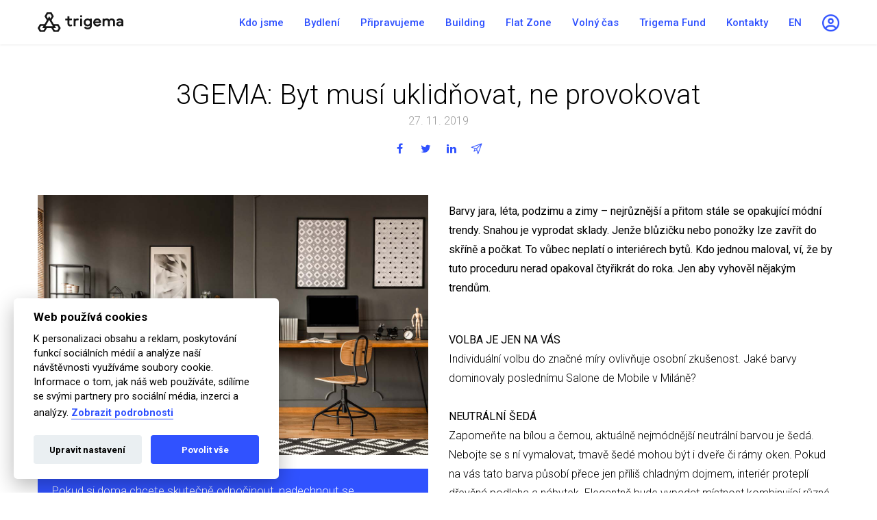

--- FILE ---
content_type: text/html; charset=utf-8
request_url: https://www.trigema.cz/media/357-3gema-byt-musi-uklidnovat-ne-provokovat/
body_size: 20356
content:
<!DOCTYPE html>



                                                





<html xmlns="http://www.w3.org/1999/xhtml" xml:lang="cs" lang="cs">
	<head>
        <meta charset="utf-8">
        <meta name="viewport" content="width=device-width,initial-scale=1">
		
		
	            <script>
            
                window.dataLayer = window.dataLayer || [];
                
                function gtag(){dataLayer.push(arguments)}
                
                gtag('consent', 'default', {
                    'ad_storage': 'denied',
                    'analytics_storage': 'denied',
                    'functionality_storage': 'denied',
                    'personalization_storage': 'denied',
                    'security_storage': 'denied',
                    'ad_user_data': "denied",
                    'ad_personalization': "denied"
                });
            
        </script>
        
                <script type="text/javascript">
            
              (function () {
                var domain = "me.trigema.cz";
                var script = document.createElement("script");
                script.onload = function() {
                  MeiroEvents.init({
                    domain: domain,
                    sync: {
                      ga_cid: true,
                      fb_cid: true
                    },
                    outbound_link_tracking: {
                      enabled: true
                    }
                  });
                  MeiroEvents.track("pageView");
                };
                script.src = "//" + domain + "/sdk/";
                script.async = true;
                document.head.appendChild(script);
              })();
            
        </script>
		
				<script>var cookies_content_url = 'https://c.trigema.cz';</script>
		
	    		<link rel="stylesheet" href="https://c.trigema.cz/files/cookies/cookieconsent.css">
		<link rel="stylesheet" href="https://c.trigema.cz/files/cookies/cookieconsent_custom.css">
		
	    		<script src="https://c.trigema.cz/files/cookies/cookieconsent.js"></script>
		
		
		<meta name="author" content="Nux s.r.o. (www.nux.cz)">
		<meta name="designer" content="Nux s.r.o. (www.nux.cz)">
        
        <link rel="canonical" href="https://www.trigema.cz/media/357-3gema-byt-musi-uklidnovat-ne-provokovat/">
		<link rel="stylesheet" type="text/css" href="https://www.trigema.cz/modules/Album/css/stylesheet.css" />
<meta property="og:type" content="text/html; charset=UTF-8" />
        
        <meta name="description" content="Trigema je investiční skupina s primárním zaměřením na developerskou a stavební činnost. Jsme ryze česká společnost neustále objevující neokoukaná pole působnosti.">
        <meta property="og:description" content="Trigema je investiční skupina s primárním zaměřením na developerskou a stavební činnost. Jsme ryze česká společnost neustále objevující neokoukaná pole působnosti.">

		<title>3GEMA: Byt musí uklidňovat, ne provokovat | Trigema a.s.</title>
                <link rel="stylesheet" href="https://c.trigema.cz/files/bootstrap/css/bootstrap_2024.css">
        
        <link rel="stylesheet" href="https://cdnjs.cloudflare.com/ajax/libs/font-awesome/5.15.3/css/all.min.css" integrity="sha512-iBBXm8fW90+nuLcSKlbmrPcLa0OT92xO1BIsZ+ywDWZCvqsWgccV3gFoRBv0z+8dLJgyAHIhR35VZc2oM/gI1w==" crossorigin="anonymous" referrerpolicy="no-referrer" />
        <link href="https://unpkg.com/aos@2.3.1/dist/aos.css" rel="stylesheet">
        <link rel="stylesheet" href="https://cdnjs.cloudflare.com/ajax/libs/tiny-slider/2.9.3/tiny-slider.css">
        <meta name="google-site-verification" content="-FLWegT--KImuPXmJZx07r1YG5cfRO_LnJcH2txi-us" />
        
        <!-- Google Tag Manager -->
        <script>(function(w,d,s,l,i){w[l]=w[l]||[];w[l].push({'gtm.start':
        new Date().getTime(),event:'gtm.js'});var f=d.getElementsByTagName(s)[0],
        j=d.createElement(s),dl=l!='dataLayer'?'&l='+l:'';j.async=true;j.src=
        'https://www.googletagmanager.com/gtm.js?id='+i+dl;f.parentNode.insertBefore(j,f);
        })(window,document,'script','dataLayer','GTM-NHQWZB3');</script>
        
        
                <script>(function(w,d,s,l,i){w[l]=w[l]||[];w[l].push({'gtm.start':
        new Date().getTime(),event:'gtm.js'});var f=d.getElementsByTagName(s)[0],
        j=d.createElement(s),dl=l!='dataLayer'?'&l='+l:'';j.async=true;j.src=
        'https://www.googletagmanager.com/gtm.js?id='+i+dl;f.parentNode.insertBefore(j,f);
        })(window,document,'script','dataLayer','GTM-W28SXFJH');</script>


        <!-- End Google Tag Manager -->
        <link href="https://unpkg.com/video.js/dist/video-js.css" rel="stylesheet">
		<script src="https://code.jquery.com/jquery-3.6.0.min.js" integrity="sha256-/xUj+3OJU5yExlq6GSYGSHk7tPXikynS7ogEvDej/m4=" crossorigin="anonymous"></script>
		<script src="https://cdnjs.cloudflare.com/ajax/libs/jqueryui/1.12.1/jquery-ui.js"></script>
		<link rel="shortcut icon" href="https://c.trigema.cz/images/design/favicon.ico">
		<meta name="generator" content="cms4.nux.cz">
		<link rel="stylesheet" type="text/css" media="projection, screen" href="https://www.trigema.cz/stylesheet/5/projection-screen/1689170031.css" />
		<link rel="stylesheet" type="text/css" media="all, projection, screen" href="https://www.trigema.cz/stylesheet/5/all-projection-screen/1760024320.css" />
		<link rel="canonical" href="https://www.trigema.cz/media/357-3gema-byt-musi-uklidnovat-ne-provokovat/">
		<link rel="stylesheet" type="text/css" href="https://www.trigema.cz/modules/Album/css/stylesheet.css" />
<meta property="og:type" content="text/html; charset=UTF-8" /> 
    
        <!-- Google Tag Manager (noscript) -->
        <noscript><iframe src="https://www.googletagmanager.com/ns.html?id=GTM-NHQWZB3"
        height="0" width="0" style="display:none;visibility:hidden"></iframe></noscript>
        <!-- End Google Tag Manager (noscript) -->    
    
        <script>
            const GLOBAL_PAGE_ALIAS = 'media';
            const GLOBAL_LANG = 'cs_CZ';
        </script>
        
        <script src="https://cdnjs.cloudflare.com/ajax/libs/popper.js/1.12.9/umd/popper.min.js" integrity="sha384-ApNbgh9B+Y1QKtv3Rn7W3mgPxhU9K/ScQsAP7hUibX39j7fakFPskvXusvfa0b4Q" crossorigin="anonymous"></script>
        
        
        <script>var page_alias = 'media';</script>
        
        
        <script type="text/javascript" src="https://www.trigema.cz/javascripts/2dcbbcefe4796d02d32013d1b0361821-1713350691/"></script>
	</head>	<body class="js-mkt-active-box  ">
	    
	    <!-- Google Tag Manager (noscript) -->
        <noscript><iframe src="https://www.googletagmanager.com/ns.html?id=GTM-NHQWZB3"
        height="0" width="0" style="display:none;visibility:hidden"></iframe></noscript>
        <!-- End Google Tag Manager (noscript) -->    
	   
	            <noscript><iframe src="https://www.googletagmanager.com/ns.html?id=GTM-W28SXFJH"
        height="0" width="0" style="display:none;visibility:hidden"></iframe></noscript>

	            
            
            
            
            
            
            
            
    
        
	    <div class="tpl-babica-component tpl-header-nav-white">
	        <nav class="navbar navbar-expand-lg position-fixed w-100 main-menu ">
    <div class="container justify-content-start justify-content-lg-between">
                
            
        <a class="navbar-brand d-none d-lg-block position-relative overflow-hidden" href="https://www.trigema.cz">
            <h1 class="logo-page-name">
                                    Byt musí uklidňovat
                            </h1>
            <img src="https://c.trigema.cz/images/design/2021/logo-black-full.svg" class="js-logo-black logo-black-visibility logo-page-svg" alt="Logo black">
        </a>
        <div class="col-2 d-lg-none">
            <button class="navbar-toggler p-0" type="button" data-toggle="collapse" data-menu="mainmenu" aria-expanded="false" aria-label="Toggle navigation">
                <div></div>
                <div></div>
                <div></div>
            </button>
        </div>
        <div class="col-8 d-lg-none text-center overflow-hidden">
            <a href="https://www.trigema.cz" class="logo-black position-relative overflow-hidden w-100">
                <h1 class="logo-page-name-center">Média</h1>
                <img class="w-100 logo-page-svg-center" src="https://c.trigema.cz/images/design/2021/logo-black-full.svg" alt="Logo trigema celé" height="35px">
            </a>
            <a href="https://www.trigema.cz" class="logo-white d-none position-relative overflow-hidden">
                <h1 class="logo-page-name-center text-white">Média</h1>
                <img class="w-100 logo-page-svg-center" src="https://c.trigema.cz/images/design/2021/logo-white-full.svg" alt="Logo trigema celé" height="35px">
            </a>
        </div>
        <div class="col-2 d-lg-none">
            <ul class="navbar-nav text-right nav-lang-switcher">
                                    <li class="nav-item"><a class="nav-link text-light" href="https://www.trigema.cz/homepage">EN</a></li>
                            </ul>
        </div>
        <div class="collapse navbar-collapse">
            <ul class="navbar-nav ml-auto">
                <li class="nav-item dropdown js-set-nav-active-section">
                    <a class="nav-link js-set-nav-active color-blue" href="#" id="menu--whoweare" data-toggle="dropdown" aria-haspopup="true" aria-expanded="false">Kdo jsme</a>
                    <div class="dropdown-menu dropdown-menu-full" aria-labelledby="menu--whoweare">
                        <div class="row">
                            <div class="col">
                                <span class="dropdown-item dropdown-title"><span>Kdo jsme</span></span>
                                                                    <!-- navigation -->
<a class="dropdown-item" href="https://www.trigema.cz/kdo-jsme/vize-hodnoty-a-strategie/"  data-page-alias="vize-hodnoty-a-strategie"><span>Vize, hodnoty a strategie</span></a>
            
        <a class="dropdown-item" href="https://www.trigema.cz/kdo-jsme/historie/"  data-page-alias="historie"><span>Historie</span></a>
            
        <a class="dropdown-item" href="/kdo-jsme/historie/#VZ"  data-page-alias="eko-finance"><span>Ekonomické ukazatele</span></a>
            
        <a class="dropdown-item" href="https://www.trigema.cz/kdo-jsme/pro-investory/investice/"  data-page-alias="pro-investory"><span>Pro investory</span></a>
            
        <a class="dropdown-item" href="https://www.trigema.cz/kdo-jsme/novinky/"  data-page-alias="novinky"><span>Novinky</span></a>
            
        <a class="dropdown-item" href="https://www.trigema.cz/kdo-jsme/esg/"  data-page-alias="esg"><span>ESG</span></a>
<!-- /navigation -->
                                    <a class="dropdown-item" href="https://www.trigema.cz/trigema-club/"><span>Trigema Club</span></a>
                                                                
                            </div>
                            <div class="col">
                                <span class="dropdown-item dropdown-title"><span>Média</span></span>
                                                                    <!-- navigation -->
<a class="dropdown-item" href="https://www.trigema.cz/media-2/press-kit/"  data-page-alias="press-kit"><span>Press-kit</span></a>
            
        <a class="dropdown-item" href="https://www.trigema.cz/media-2/firemni-publikace/"  data-page-alias="firemni-publikace"><span>Výroční zprávy</span></a>
            
        <a class="dropdown-item" href="https://www.trigema.cz/media-2/nadacni-fond/"  data-page-alias="nadacni-fond"><span>Nadační fond</span></a>
            
        <a class="dropdown-item" href="https://www.trigema.cz/media-2/napsali-o-nas/"  data-page-alias="napsali-o-nas"><span>Napsali o nás</span></a>
<!-- /navigation -->
                                                            </div>
                            
                                                        <div class="col">
                                <span class="dropdown-item dropdown-title"><span>Kariéra</span></span>
                                <!-- navigation -->
<a class="dropdown-item" href="https://www.trigema.cz/kariera-sekce/predstavujeme/"  data-page-alias="predstavujeme"><span>Představujeme se</span></a>
            
        <a class="dropdown-item" href="https://www.trigema.cz/kariera-sekce/proc-pracovat-v-trigeme/"  data-page-alias="proc-pracovat-v-trigeme"><span>Proč pracovat v Trigemě</span></a>
            
        <a class="dropdown-item" href="https://trigema.jobs.cz/" target="_blank" data-page-alias="volna-mista"><span>Volná místa</span></a>
            
        <a class="dropdown-item" href="https://www.trigema.cz/cs/o-nas/kariera/nabidka-studenti/"  data-page-alias="nabidka-pro-studenty"><span>Nabídka pro studenty</span></a>
<!-- /navigation -->
                            </div>
                                                    </div>
                    </div>
                </li>
              
              <li class="nav-item dropdown js-set-nav-active-section">
                    <a class="nav-link js-set-nav-active color-blue" href="#" id="menu--living" data-toggle="dropdown" aria-haspopup="true" aria-expanded="false">Bydlení</a>
                    <div class="dropdown-menu dropdown-menu-full" aria-labelledby="menu--living">
                        <div class="row">
                             <div class="col">
                                                                    <a class="dropdown-item dropdown-title" href="https://www.trigema.cz/developer-of-different" data-page-alias="Live"><span>Developer of Different</span></a>
                                    <!-- navigation -->
<a class="dropdown-item" href="https://www.trigema.cz/pro-vse-cim-jsme/"  data-page-alias="pro-vse-cim-jsme"><span>Pro vše čím jsme</span></a>
            
        <a class="dropdown-item" href="https://www.trigema.cz/nase-aktivity/development/prodejni-centra/"  data-page-alias="showroom"><span>Showroom</span></a>
<!-- /navigation -->
                                                            </div>
                            <div class="col">
                                                                  <a class="dropdown-item dropdown-title" href="https://www.trigema.cz/nove-byty-rozcestnik" data-page-alias="Prodej"><span>Vlastnické</span></a>
                                    <!-- navigation -->
<a class="dropdown-item" href="https://www.lihovar.cz/" target="_blank" data-page-alias="lihovar"><span>LIHOVAR Smíchov</span></a>
            
        <a class="dropdown-item" href="https://paprsek.trigema.cz/" target="_blank" data-page-alias="paprsek"><span>PAPRSEK Stodůlky</span></a>
            
        <a class="dropdown-item" href="https://dueta.trigema.cz/" target="_blank" data-page-alias="D"><span>DUETA Kamýk</span></a>
            
        <a class="dropdown-item" href="https://www.trigema.cz/cs/nove-byty-praha/"  data-page-alias="cenik-vlastnicke"><span>Ceník bytů</span></a>
<!-- /navigation -->
                                                            </div>
                            <div class="col">
                                                                  <a class="dropdown-item dropdown-title" href="https://www.trigema.cz/najemni" data-page-alias="Nájem">Nájemní</a><!-- <span class="dropdown-item dropdown-title">Nájemní</span>-->
                                    <!-- navigation -->
<a class="dropdown-item" href="https://www.frgmnt.cz/" target="_blank" data-page-alias="frgmnt"><span>FRAGMENT</span></a>
            
        <a class="dropdown-item" href="https://www.lihovar.cz/" target="_blank" data-page-alias="lihovar-smichov-2"><span>LIHOVAR Smíchov</span></a>
            
        <a class="dropdown-item" href="https://paprsek.trigema.cz/" target="_blank" data-page-alias="PAPRSEK-Stodulky"><span>PAPRSEK Stodůlky</span></a>
            
        <a class="dropdown-item" href="https://www.trigema.cz/cenik-najemni-bydleni/"  data-page-alias="cenik-najmu-2"><span>Ceník nájmů</span></a>
<!-- /navigation -->
                                                            </div>
                        </div>
                    </div>
                </li>
                
                
                <li class="nav-item dropdown js-set-nav-active-section">
                    <a class="nav-link js-set-nav-active color-blue" href="https://www.trigema.cz/pripravujeme">Připravujeme</a>
                </li>
                
                
                
                
                <li class="nav-item dropdown js-set-nav-active-section">
                    <a class="nav-link js-set-nav-active color-blue" href="#" id="menu--building" data-toggle="dropdown" aria-haspopup="true" aria-expanded="false">Building</a>
                    <div class="dropdown-menu" aria-labelledby="menu--building">
                        <div class="row">
                            <div class="col">
                                                                    <a class="dropdown-item dropdown-title" href="https://www.trigema.cz/trigema-building" data-page-alias="Live"><span>Building</span></a>
                                    <!-- navigation -->
<a class="dropdown-item" href="https://www.trigema.cz/nase-aktivity/realizace-staveb/novostavby/"  data-page-alias="novostavby"><span>Novostavby</span></a>
            
        <a class="dropdown-item" href="https://www.trigema.cz/nase-aktivity/realizace-staveb/rekonstrukce-staveb/"  data-page-alias="rekonstrukce-staveb"><span>Rekonstrukce</span></a>
            
        <a class="dropdown-item" href="https://www.trigema.cz/black-n-arch/"  data-page-alias="projekcni-prace"><span>Projekční práce</span></a>
            
        <a class="dropdown-item" href="https://www.trigema.cz/trigema-building-reference/"  data-page-alias="vyznamne-realizovane-stavby"><span>Referenční stavby</span></a>
            
        <a class="dropdown-item" href="https://www.trigema.cz/nase-aktivity/realizace-staveb/aktualne-realizovane-stavby/"  data-page-alias="aktualne-realizovane-stavby"><span>Aktuální výstavba</span></a>
<!-- /navigation -->
                                                            </div>
                        </div>
                    </div>
                </li>
                
                <li class="nav-item">
                    <a class="nav-link color-blue" href="/flatzone">Flat Zone</a>
                </li>
                
                                
                <li class="nav-item dropdown js-set-nav-active-section">
                    <a class="nav-link js-set-nav-active color-blue" href="#" id="menu--leisure" data-toggle="dropdown" aria-haspopup="true" aria-expanded="false">Volný čas</a>
                    <div class="dropdown-menu" aria-labelledby="menu--leisure">
                        <div class="row">
                            <div class="col">
                                                                    <a class="dropdown-item dropdown-title" href="https://www.trigema.cz/volny-cas" data-page-alias="Live"><span>Volný čas</span></a>
                                    <!-- navigation -->
<a class="dropdown-item" href="https://rokytnice.nhr.cz/" target="_blank" data-page-alias="nhr-rok"><span>Nahoru Resort Rokytnice</span></a>
            
        <a class="dropdown-item" href="https://moninec.nhr.cz/" target="_blank" data-page-alias="nrh-mon"><span>Nahoru Resort Monínec</span></a>
            
        <a class="dropdown-item" href="https://www.trigema.cz/cs/cestovni-ruch/samoty/"  data-page-alias="lyzarsky-areal-samoty"><span>Lyžařský areál Samoty</span></a>
            
        <a class="dropdown-item" href="https://www.dogindock.cz/" target="_blank" data-page-alias="vin_dd"><span>Vinařství Dog in Dock</span></a>
            
        <a class="dropdown-item" href="https://www.trifot.rest/" target="_blank" data-page-alias="TRIF"><span>Restaurace Trifot</span></a>
            
        <a class="dropdown-item" href="https://www.cyber-dog.cz/" target="_blank" data-page-alias="cyber"><span>Cyberdog - Robotická vinárna</span></a>
<!-- /navigation -->
                                                            </div>
                        </div>
                    </div>
                </li>

                                
                <li class="nav-item">
                	<a class="nav-link color-blue" href="https://trigemafund.cz" target="_blank">Trigema Fund</a>
                </li>
                
                <li class="nav-item dropdown js-set-nav-active-section">
                    <a class="nav-link js-set-nav-active color-blue" href="#" id="menu--contact" data-toggle="dropdown" aria-haspopup="true" aria-expanded="false">Kontakty</a>
                    <div class="dropdown-menu" aria-labelledby="menu--contact">
                        <div class="row">
                            <div class="col">
                                                                    <!-- navigation -->
<a class="dropdown-item" href="https://www.trigema.cz/cs/kontakty/"  data-page-alias="kontakty"><span>Sídlo společnosti</span></a>
            
        <a class="dropdown-item" href="https://www.trigema.cz/nase-aktivity/development/prodejni-centra/"  data-page-alias="prodejni-centrum-2"><span>Prodejní centra</span></a>
            
        <a class="dropdown-item" href="/kontakty#fakturace"  data-page-alias="fakturacni-udaje"><span>Fakturační údaje</span></a>
            
        <a class="dropdown-item" href="https://portal2.trigema.cz/irj/portal" target="_blank" data-page-alias="sap-portal"><span>SAP Portál</span></a>
            
        <a class="dropdown-item" href="/kontakty#KS"  data-page-alias="klientska-sekce"><span>Klientská sekce</span></a>
            
        <a class="dropdown-item" href="http://www.trigema.cz/#odber_novinek"  data-page-alias="odber-novinek"><span>Odběr novinek</span></a>
<!-- /navigation -->
                                                            </div>
                        </div>
                    </div>
                </li>
            </ul>
            <ul class="navbar-nav position-relative">
                                <li class="nav-item">
                    <a class="nav-link color-blue" href="https://www.trigema.cz/homepage">EN</a>
                </li>
                                                                <li class="nav-item d-none"><a class="nav-link js-open-search"><img src="https://c.trigema.cz/images/design/2021/search.svg" alt="Vyhledávání" width="25"></a></li>
                                <li class="nav-item"><a class="nav-link pr-0" target="_blank" href="https://klient.trigema.cz"><img src="https://c.trigema.cz/images/design/icons/KS_Blue.png" alt="Profil" width="25"></a></li>
                                <div class="navbar-search d-none">
                    <input type="text" placeholder="Hledat...">
                    <svg class="js-close-search" version="1.1" id="Capa_1" xmlns="http://www.w3.org/2000/svg" width="20px" xmlns:xlink="http://www.w3.org/1999/xlink" x="0px" y="0px"
                    	 viewBox="0 0 496.096 496.096" style="enable-background:new 0 0 496.096 496.096;" xml:space="preserve" fill="white">
                    <g>
                    	<g>
                    		<path d="M259.41,247.998L493.754,13.654c3.123-3.124,3.123-8.188,0-11.312c-3.124-3.123-8.188-3.123-11.312,0L248.098,236.686
                    			L13.754,2.342C10.576-0.727,5.512-0.639,2.442,2.539c-2.994,3.1-2.994,8.015,0,11.115l234.344,234.344L2.442,482.342
                    			c-3.178,3.07-3.266,8.134-0.196,11.312s8.134,3.266,11.312,0.196c0.067-0.064,0.132-0.13,0.196-0.196L248.098,259.31
                    			l234.344,234.344c3.178,3.07,8.242,2.982,11.312-0.196c2.995-3.1,2.995-8.016,0-11.116L259.41,247.998z"/>
                    	</g>
                    </g>
                    </svg>
                    <table class="nav-search-results position-absolute">
                        <thead>
                            <th></th>
                        </thead>
                        <tbody>
                            <tr>
                                                                    <td>
                                        <a href="">
                                            <span class="nav-search-title">Bydlení braník</span>
                                            <span class="nav-search-perex">Pokud by se pro stejný účel použil smysluplný text, bylo by těžké hodnotit pouze vzhled.</span>
                                        </a>
                                    </td>
                                    <td class="p-0">
                                        <a class="btn btn-primary" href="">Vyhledat fulltextově</a>
                                    </td>
                                                            </tr>
                        </tbody>
                    </table>
                </div>
            </ul>
        </div>
    </div>
</nav>

<div class="mobile-menu js-mobile-menu d-none">
    <div class="container">
        <div class="row">
            <div class="col-12">
                <nav class="navbar">
                    <div class="collapse navbar-collapse mobile-nav d-block">
                        <ul class="navbar-nav">
                                                        <li class="nav-item dropdown">
                                <a class="nav-link dropdown-toggle" href="#" id="mobile-menu--kdo-jsme" data-toggle="dropdown" aria-haspopup="true" aria-expanded="false">Kdo jsme</a>
                                <div class="dropdown-menu" aria-labelledby="mobile-menu--kdo-jsme">
                                                                            <!-- navigation -->
<a class="dropdown-item" href="https://www.trigema.cz/kdo-jsme/vize-hodnoty-a-strategie/"  data-page-alias="vize-hodnoty-a-strategie"><span>Vize, hodnoty a strategie</span></a>
            
        <a class="dropdown-item" href="https://www.trigema.cz/kdo-jsme/historie/"  data-page-alias="historie"><span>Historie</span></a>
            
        <a class="dropdown-item" href="/kdo-jsme/historie/#VZ"  data-page-alias="eko-finance"><span>Ekonomické ukazatele</span></a>
            
        <a class="dropdown-item" href="https://www.trigema.cz/kdo-jsme/pro-investory/investice/"  data-page-alias="pro-investory"><span>Pro investory</span></a>
            
        <a class="dropdown-item" href="https://www.trigema.cz/kdo-jsme/novinky/"  data-page-alias="novinky"><span>Novinky</span></a>
            
        <a class="dropdown-item" href="https://www.trigema.cz/kdo-jsme/esg/"  data-page-alias="esg"><span>ESG</span></a>
<!-- /navigation -->
                                        <!-- navigation -->
<a class="dropdown-item" href="https://www.trigema.cz/media-2/press-kit/"  data-page-alias="press-kit"><span>Press-kit</span></a>
            
        <a class="dropdown-item" href="https://www.trigema.cz/media-2/firemni-publikace/"  data-page-alias="firemni-publikace"><span>Výroční zprávy</span></a>
            
        <a class="dropdown-item" href="https://www.trigema.cz/media-2/nadacni-fond/"  data-page-alias="nadacni-fond"><span>Nadační fond</span></a>
            
        <a class="dropdown-item" href="https://www.trigema.cz/media-2/napsali-o-nas/"  data-page-alias="napsali-o-nas"><span>Napsali o nás</span></a>
<!-- /navigation -->
                                        <!-- navigation -->
<a class="dropdown-item" href="https://www.trigema.cz/kariera-sekce/predstavujeme/"  data-page-alias="predstavujeme"><span>Představujeme se</span></a>
            
        <a class="dropdown-item" href="https://www.trigema.cz/kariera-sekce/proc-pracovat-v-trigeme/"  data-page-alias="proc-pracovat-v-trigeme"><span>Proč pracovat v Trigemě</span></a>
            
        <a class="dropdown-item" href="https://trigema.jobs.cz/" target="_blank" data-page-alias="volna-mista"><span>Volná místa</span></a>
            
        <a class="dropdown-item" href="https://www.trigema.cz/cs/o-nas/kariera/nabidka-studenti/"  data-page-alias="nabidka-pro-studenty"><span>Nabídka pro studenty</span></a>
<!-- /navigation -->
                                                                    </div>
                            </li>
                            
                          
                        
                            <li class="nav-item dropdown">
                                <a class="nav-link js-set-nav-active color-pink" href="#" id="menu--bydleni" data-toggle="dropdown" aria-haspopup="true" aria-expanded="false">Bydlení</a>
                                <div class="dropdown-menu" aria-labelledby="mobile-menu--nase-aktivity">
                                    <div class="dropdown-submenu" style="padding-right: 3rem;position: relative;">
                                                                                <a class="dropdown-item dropdown-title" href="https://www.trigema.cz/developer-of-different/" data-page-alias="Live"><span>
                                                                                
                                            Developer of Different                                            </span>
                                        </a>
                                        <a class="dropdown-item dropdown-title dropdown-toggle" href="#" style="position: absolute;top: 0;right: 0;width: 4rem;height: 4rem;text-align: center;z-index: 99;">
                                            <span class="js-mobile-arrow-toggle mobile-arrow-toggle"></span>
                                        </a>
                                        
                                        <div class="dropdown-menu" style="position: relative;padding-left: 3rem;">
                                                                                            <!-- navigation -->
<a class="dropdown-item p-0" href="https://www.trigema.cz/pro-vse-cim-jsme/" data-page-alias="pro-vse-cim-jsme">Pro vše čím jsme</a>
            
        <a class="dropdown-item p-0" href="https://www.trigema.cz/nase-aktivity/development/prodejni-centra/" data-page-alias="showroom">Showroom</a>
<!-- /navigation -->
                                                                                    </div>
                                    </div>
                                    
                                    <div class="dropdown-submenu" style="padding-right: 3rem;position: relative;">
                                                                                <a class="dropdown-item dropdown-title" href="https://www.trigema.cz/nove-byty-rozcestnik" data-page-alias="Vlastnicke"><span>
                                                                                
                                            Vlastnické                                            </span>
                                        </a>
                                        <a class="dropdown-item dropdown-title dropdown-toggle" href="#" style="position: absolute;top: 0;right: 0;width: 4rem;height: 4rem;text-align: center;z-index: 99;">
                                            <span class="js-mobile-arrow-toggle mobile-arrow-toggle"></span>
                                        </a>
                                        
                                        <div class="dropdown-menu" style="position: relative;padding-left: 3rem;">
                                                                                            <!-- navigation -->
<a class="dropdown-item p-0" href="https://www.lihovar.cz/" data-page-alias="lihovar">LIHOVAR Smíchov</a>
            
        <a class="dropdown-item p-0" href="https://paprsek.trigema.cz/" data-page-alias="paprsek">PAPRSEK Stodůlky</a>
            
        <a class="dropdown-item p-0" href="https://dueta.trigema.cz/" data-page-alias="D">DUETA Kamýk</a>
            
        <a class="dropdown-item p-0" href="https://www.trigema.cz/cs/nove-byty-praha/" data-page-alias="cenik-vlastnicke">Ceník bytů</a>
<!-- /navigation -->
                                                                                    </div>
                                    </div>
                                    
                                    <div class="dropdown-submenu" style="padding-right: 3rem;position: relative;">
                                                                                <a class="dropdown-item dropdown-title" href="https://www.trigema.cz/cenik-najemni-bydleni/" data-page-alias="Nájemní"><span>
                                                                                
                                            Nájemní                                            </span>
                                        </a>
                                        <a class="dropdown-item dropdown-title dropdown-toggle" href="#" style="position: absolute;top: 0;right: 0;width: 4rem;height: 4rem;text-align: center;z-index: 99;">
                                            <span class="js-mobile-arrow-toggle mobile-arrow-toggle"></span>
                                        </a>
                                        
                                        <div class="dropdown-menu" style="position: relative;padding-left: 3rem;">
                                                                                            <!-- navigation -->
<a class="dropdown-item p-0" href="https://www.frgmnt.cz/" data-page-alias="frgmnt">FRAGMENT</a>
            
        <a class="dropdown-item p-0" href="https://www.lihovar.cz/" data-page-alias="lihovar-smichov-2">LIHOVAR Smíchov</a>
            
        <a class="dropdown-item p-0" href="https://paprsek.trigema.cz/" data-page-alias="PAPRSEK-Stodulky">PAPRSEK Stodůlky</a>
            
        <a class="dropdown-item p-0" href="https://www.trigema.cz/cenik-najemni-bydleni/" data-page-alias="cenik-najmu-2">Ceník nájmů</a>
<!-- /navigation -->
                                                                                    </div>
                                    </div>
                                </div>
                            </li>
                            
                            <li class="nav-item dropdown">
                                <a class="nav-link dropdown-toggle" href="#" id="mobile-menu--building" data-toggle="dropdown" aria-haspopup="true" aria-expanded="false">Building</a>
                                <div class="dropdown-menu" aria-labelledby="mobile-menu--building">
                                                                            <!-- navigation -->
<a class="dropdown-item" href="https://www.trigema.cz/nase-aktivity/realizace-staveb/novostavby/"  data-page-alias="novostavby"><span>Novostavby</span></a>
            
        <a class="dropdown-item" href="https://www.trigema.cz/nase-aktivity/realizace-staveb/rekonstrukce-staveb/"  data-page-alias="rekonstrukce-staveb"><span>Rekonstrukce</span></a>
            
        <a class="dropdown-item" href="https://www.trigema.cz/black-n-arch/"  data-page-alias="projekcni-prace"><span>Projekční práce</span></a>
            
        <a class="dropdown-item" href="https://www.trigema.cz/trigema-building-reference/"  data-page-alias="vyznamne-realizovane-stavby"><span>Referenční stavby</span></a>
            
        <a class="dropdown-item" href="https://www.trigema.cz/nase-aktivity/realizace-staveb/aktualne-realizovane-stavby/"  data-page-alias="aktualne-realizovane-stavby"><span>Aktuální výstavba</span></a>
<!-- /navigation -->
                                                                    </div>
                            </li>
                            
                            <li class="nav-item">
                            	<a class="nav-link" href="/flatzone">Flat Zone</a>
                            </li>
                            
                            <li class="nav-item dropdown">
                                <a class="nav-link dropdown-toggle" href="#" id="mobile-menu--leisure" role="button" data-toggle="dropdown" aria-haspopup="true" aria-expanded="false">Volný čas</a>
                                <div class="dropdown-menu" aria-labelledby="mobile-menu--leisure">
                                                                            <!-- navigation -->
<a class="dropdown-item p-0" href="https://rokytnice.nhr.cz/" data-page-alias="nhr-rok">Nahoru Resort Rokytnice</a>
            
        <a class="dropdown-item p-0" href="https://moninec.nhr.cz/" data-page-alias="nrh-mon">Nahoru Resort Monínec</a>
            
        <a class="dropdown-item p-0" href="https://www.trigema.cz/cs/cestovni-ruch/samoty/" data-page-alias="lyzarsky-areal-samoty">Lyžařský areál Samoty</a>
            
        <a class="dropdown-item p-0" href="https://www.dogindock.cz/" data-page-alias="vin_dd">Vinařství Dog in Dock</a>
            
        <a class="dropdown-item p-0" href="https://www.trifot.rest/" data-page-alias="TRIF">Restaurace Trifot</a>
            
        <a class="dropdown-item p-0" href="https://www.cyber-dog.cz/" data-page-alias="cyber">Cyberdog - Robotická vinárna</a>
<!-- /navigation -->
                                                                    </div>
                            </li>
                            
                            <li class="nav-item dropdown js-set-nav-active-section">
                                <a class="nav-link js-set-nav-active color-blue" href="https://www.trigema.cz/pripravujeme">Připravujeme</a>
                            </li>
                            
                                                       
                            <li class="nav-item">
                            	<a class="nav-link" href="https://trigemafund.cz" target="_blank">Trigema Fund</a>
                            </li>
                            <li class="nav-item dropdown">
                                <a class="nav-link dropdown-toggle" href="#" id="mobile-menu--contact" role="button" data-toggle="dropdown" aria-haspopup="true" aria-expanded="false">Kontakty</a>
                                <div class="dropdown-menu" aria-labelledby="mobile-menu--contact">
                                                                            <!-- navigation -->
<a class="dropdown-item p-0" href="https://www.trigema.cz/cs/kontakty/" data-page-alias="kontakty">Sídlo společnosti</a>
            
        <a class="dropdown-item p-0" href="https://www.trigema.cz/nase-aktivity/development/prodejni-centra/" data-page-alias="prodejni-centrum-2">Prodejní centra</a>
            
        <a class="dropdown-item p-0" href="/kontakty#fakturace" data-page-alias="fakturacni-udaje">Fakturační údaje</a>
            
        <a class="dropdown-item p-0" href="https://portal2.trigema.cz/irj/portal" data-page-alias="sap-portal">SAP Portál</a>
            
        <a class="dropdown-item p-0" href="/kontakty#KS" data-page-alias="klientska-sekce">Klientská sekce</a>
            
        <a class="dropdown-item p-0" href="http://www.trigema.cz/#odber_novinek" data-page-alias="odber-novinek">Odběr novinek</a>
<!-- /navigation -->
                                                                    </div>
                            </li>
                            <li>
                                                                    <a class="nav-link p-0" href="https://klient.trigema.cz" target="_blank">Přihlásit se</a>
                                                            </li>
                        </ul>
                    </div>
                </nav>
            </div>
        </div>
    </div>
</div>
		</div>
	    
	    <main >
	        
	          
	                	<div id="main-banner"></div>  
	                    
                                                    <div class="container d-none d-lg-none mb-5">
                                                                    <a href="https://www.trigema.cz/">Úvod</a> <span class='breadcrumbs--separator'>›</span> <span class="lastitem">Média</span>
                                                            </div>
                                    
		    <!-- content -->
<div class="container-fluid news-detail f-s-16 m-t-50" data-id="357">
    <div class="container">
        <div class="row">
            <div class="col-12 t-center">
                <h2 class="m-b-0">3GEMA: Byt musí uklidňovat, ne provokovat</h2>
                <span class="news-date">27. 11. 2019</span>
                <a href="https://www.facebook.com/sharer/sharer.php?u=https://www.trigema.cz/media/357-3gema-byt-musi-uklidnovat-ne-provokovat/" class="icon-social bc-gray m-t-10" target="_blank"><i class="fa fa-facebook-f c-gray"></i></a>
        	    <a href="https://twitter.com/share?url=https://www.trigema.cz/media/357-3gema-byt-musi-uklidnovat-ne-provokovat/&amp;text=3GEMA: Byt musí uklidňovat, ne provokovat" class="icon-social bc-gray m-t-10" target="_blank"><i class="fa fa-twitter c-gray"></i></a>
        	    <a href="http://www.linkedin.com/shareArticle?mini=true&amp;url=https://www.trigema.cz/media/357-3gema-byt-musi-uklidnovat-ne-provokovat/" class="icon-social bc-gray m-t-10" target="_blank"><i class="fa fa-linkedin c-gray"></i></a>
        	    <a href="mailto:" class="icon-social bc-gray m-t-10" target="_blank">
        	        <img src="https://c.trigema.cz/images/design/2018/Send_email_icon_without_frame.svg" style="vertical-align: -6px;width:25px">
        	    </a>                 
            </div>
         
        </div>
        <div class="row m-t-50 p-r m-b-30">
                            <div class="col-12 col-md-6">
                
                                                            <div class="lightgallery-box js-lightgallery-box">
                    <div id="lightgallery" class="js-lightgallery" style="opacity: 0">
                                                <a href="https://c.trigema.cz/images/album/Products_Model_Product/357/byt_seda1.jpg">
                            <img src="https://c.trigema.cz/images/album/Products_Model_Product/357/byt_seda1.jpg" style="width: 100%;"/>
                            <div class="search-plus"><img src="https://c.trigema.cz/images/design/2018/zoom-icon.png"></div>
                         </a>
                                                <a href="https://c.trigema.cz/images/album/Products_Model_Product/357/obyvaci_pokoj_svetle_barvy.jpg">
                            <img src="https://c.trigema.cz/images/album/Products_Model_Product/357/obyvaci_pokoj_svetle_barvy.jpg" style="width: 100%;"/>
                            <div class="search-plus"><img src="https://c.trigema.cz/images/design/2018/zoom-icon.png"></div>
                         </a>
                                                <a href="https://c.trigema.cz/images/album/Products_Model_Product/357/loznice_svetla_seda.jpg">
                            <img src="https://c.trigema.cz/images/album/Products_Model_Product/357/loznice_svetla_seda.jpg" style="width: 100%;"/>
                            <div class="search-plus"><img src="https://c.trigema.cz/images/design/2018/zoom-icon.png"></div>
                         </a>
                                                <a href="https://c.trigema.cz/images/album/Products_Model_Product/357/kuchyne_v_prirodnich_barvach.jpg">
                            <img src="https://c.trigema.cz/images/album/Products_Model_Product/357/kuchyne_v_prirodnich_barvach.jpg" style="width: 100%;"/>
                            <div class="search-plus"><img src="https://c.trigema.cz/images/design/2018/zoom-icon.png"></div>
                         </a>
                                                <a href="https://c.trigema.cz/images/album/Products_Model_Product/357/byt_seda2.jpg">
                            <img src="https://c.trigema.cz/images/album/Products_Model_Product/357/byt_seda2.jpg" style="width: 100%;"/>
                            <div class="search-plus"><img src="https://c.trigema.cz/images/design/2018/zoom-icon.png"></div>
                         </a>
                              
                    </div> 
                    <div class="lds-ring-improve js-lightgallery-loader"><div></div><div></div><div></div><div></div></div>
                </div>
                                                        <div class="blue-box content-box"><p>
	Pokud si doma chcete skutečně odpočinout, nadechnout se a zrelaxovat, zařiďte si byt v přírodních barvách. Čím 
	dál víc trendy jsou tlumené a neutrální odstíny. Nábytek, doplňky a bytový textil volte v neutrálních tónech jako 
	šedá, krémová nebo hnědá. Kromě toho, že uklidňují a uzemňují, dají se dobře obměňovat.<br />
	<br />
	Ti odvážnější mohou vsadit na výrazné barvy, jako je azurová či olivově zelená, něžné romantické duše pravděpodobně 
	vyberou pastelové odstíny a velkým trendem je také neutrální šedá, kterou lze skvěle kombinovat a vždy bude působit 
	luxusně a elegantně.
</p></div>
                        
                    
            
                            </div>
              
            <div class="col-12 col-md-6">
                <p><strong><p>
	Barvy jara, léta, podzimu a zimy – nejrůznější a přitom stále se opakující módní trendy. Snahou je vyprodat sklady. 
	Jenže blůzičku nebo ponožky lze zavřít do skříně a počkat. To vůbec neplatí o interiérech bytů. Kdo jednou maloval, 
	ví, že by tuto proceduru nerad opakoval čtyřikrát do roka. Jen aby vyhověl nějakým trendům.
</p></strong></p>
                <br>
                <p><p>
	<strong>VOLBA JE JEN NA VÁS</strong><br />
	Individuální volbu do značné míry ovlivňuje osobní zkušenost. Jaké barvy dominovaly poslednímu Salone de Mobile 
	v Miláně?<br />
	<br />
	<strong>NEUTRÁLNÍ ŠEDÁ</strong><br />
	Zapomeňte na bílou a černou, aktuálně nejmódnější neutrální barvou je šedá. Nebojte se s ní vymalovat, tmavě 
	šedé mohou být i dveře či rámy oken. Pokud na vás tato barva působí přece jen příliš chladným dojmem, interiér 
	proteplí dřevěná podlaha a nábytek. Elegantně bude vypadat místnost kombinující různé odstíny šedé tón v tónu, 
	ale můžete si ji dovolit kombinovat s jakoukoli jinou barvou.<br />
	<br />
	<strong>ŘECKÁ MODRÁ</strong><br />
	Designéři se inspirovali Středomořím a vsadili pro příští rok na azurovou barvu moře. Díky ní se budete doma 
	cítit jako na dovolené na řeckém ostrově Santorini. Modře vymalujte či vytapetujte jednu stěnu hlavní obytné místnosti. 
	Pokud na to nemáte odvahu, vsaďte alespoň na nové čalounění a textilní doplňky. Vedle bílé barvy řecká modrá 
	skvěle ladí i s šedou a světle růžovou.<br />
	<br />
	<strong>OLIVOVÁ ZELENÁ</strong><br />
	Další barva, která nám připomíná krajinu jihu. Olivová zelená je sytá teplá barva, která interiéru dodá příjemnou 
	atmosféru s dotekem přírody. Velmi dobře se bude vyjímat v kuchyni a jídelně. Kombinovat ji lze s jakoukoli<br />
	jinou barvou, ale pokud chcete něco neobvyklého a výrazného, dejte ji dohromady s tmavě červenou anebo alespoň do 
	olivově vymalovaného koutku nakupte červené doplňky.<br />
	<br />
	<strong>PASTELOVÉ BARVY</strong><br />
	Veselé pastelové odstíny nás vracejí do osmdesátých let. Růžová, citronová, fialová, trávová i světle modrá 
	vašemu interiéru dodají energii. Jen pozor, abyste to se sladkými barvami nepřehnali, méně je někdy více a váš 
	partner pravděpodobně nesní o tom, že by chtěl bydlet v cukrárně. Pastelové barvy doplňte nejlépe neutrální bílou, 
	která je trochu zklidní.<br />
	<br />
	<strong>ŘEČ BAREV</strong><br />
	Ne každý se musí ale nechat inspirovat pouze trendy a veletrhy. Je dobré zapojit vlastní cit. Mužům si dovolím poradit: 
	Dejte na ženu. Jak známo my muži vesměs rozeznáváme jen barvy na semaforu, kdežto ženy zasvěceně hovoří o odstínech 
	barev, které si nedokážeme ani představit. Přesto je dobré vědět, jak jednotlivé barvy působí.<br />
	<br />
	<strong>ČERVENÁ</strong><br />
	Opticky zmenšuje prostor, proto ji používejte pouze do velkých místností. Dodává energii a v interiéru je velmi 
	výrazná. Je vhodná pro psychicky silné jedince.<br />
	<br />
	<strong>ORANŽOVÁ</strong><br />
	Oranžová povzbuzuje, podporuje trávení a pomáhá překonávat depresi.<br />
	<br />
	<strong>ŽLUTÁ</strong><br />
	Žlutá nastartuje vaše smysly. Povzbudí čich, zrak i sluch. Podpoří i vaši paměť.<br />
	<br />
	<strong>MODRÁ</strong><br />
	Modrá vás zklidní a místnost lehce ochladí. Otevře vaši mysl a podpoří komunikaci v rodině.<br />
	<br />
	<strong>ZELENÁ</strong><br />
	Zelená je dobrá pro váš zrak. Oživuje oči a uklidňuje nervovou soustavu. Navíc vás naplní energií.<br />
	<br />
	<strong>HNĚDÁ</strong><br />
	Hnědá dodává pocit domova, jistoty a bezpečí. Působí hřejivým dojmem.<br />
	<br />
	<strong>FIALOVÁ</strong><br />
	Fialová je stále nejoblíbenější barvou do interiéru. Podporuje chuť k životu a je také barvou meditace.<br />
	<br />
	<strong>RŮŽOVÁ</strong><br />
	Růžová je citlivá barva, která zněžní vaši domácnost. Hodí se spíš do dětského pokoje.<br />
	<br />
	<strong>ČERNÁ</strong><br />
	Černá barva je moderní a prvky černé mohou v domácnosti působit.<br />
	<br />
	<strong>KAŽDÝ INTERIÉR VYŽADUJE TU SVOU</strong><br />
	Elegantní, moderní či glamour: vhodné jsou metalické odstíny kovů: stříbrná, zlatá nebo champagne a sklo (ve formě 
	koulí, řetězů, svícnů). Přírodně a rustikálně zařízený interiér: vyniknou v něm béžové, hnědé a kovové 
	doplňky – například kousky vlny, pletené detaily, přírodní větvičky, plody, šišky nebo formičky na vánoční 
	cukroví.<br />
	<br />
	V romantickém, provence nebo vintage stylu: nejlépe se osvědčí pastelové odstíny a třpytivá bílá nebo krémová 
	barva (figurky, vločky, krajky, peříčka). Loft nebo eklektický interiér: skvěle ji doplní měděná barva (svícny, 
	mísy, světýlka). Nordický finský nebo severský styl: vhodné jsou jednoduché bílé a také přírodní tóny dřeva 
	(figurky, textilie). Skandinávský styl s neutrálními tóny naplňuje interiér lehkostí a surovostí.<br />
	<br />
	<strong>A DOBRÁ RADA NAKONEC</strong><br />
	Základní zákonitosti jsou známy a snadno si je každý dohledá. Platí kupříkladu, že barvy teplé patří do popředí, 
	barvy studené do pozadí. Velké plochy by měly mít neutrální nebo pastelovou barevnost – a pokud ne, musí v tom být 
	jasný a promyšlený záměr vyvážený jinde. Je rozdíl, zda použijeme výraznou barvu na plochu vodorovnou nebo svislou 
	– v obou případech se barva chová odlišně. Tmavé barvy zmenšují, světlé zvětšují, bílá otevírá. Pestré 
	barvy patří na malé plochy. Předměty proteplují byt, ale nesmějí ho „vypálit“.<br />
	<br />
	Neplatí, že čím více barev, tím lépe. Jedna věc je, jak působí byt poprvé, věc jiná, jak bude tatáž scenérie 
	působit po dvou, tříletém obývání – šokující věci zevšední nesmírně rychle a začnou otravovat a znervózňovat.<br />
	<br />
	Barvy mají vlastnosti, které působí na lidskou psychiku, je proto důležité zvažovat, co se ve které místnosti bude 
	odehrávat. Chladné barvy nemusí studit, mohou skvěle podporovat duševní činnost i kreativitu, teplé barvy mohou naopak 
	uklidňovat – je prostě třeba vyhnout se všem klišé, které jsme do sebe o barvách nasáli jak houby a spíše dát 
	na intuici a klidnou rozvahu a nepodlehnout diktátu jakéhokoli trendu.
</p></p>
                <div class="m-t-30">
                    <div class="row">
                        <div class="col-12 col-sm-10">
                                                                                </div>
                    </div>
                </div>
            </div>
            <div class="col-12 d-flex flex-column flex-md-row">
                <a href="#" onclick="goBack()" class="float-right btn-primary t-t-up mr-md-auto mb-1 mb-md-0">vrátit zpět</a>  
                                <a href="https://www.trigema.cz/media/355-3gema-nove-byty-v-praze-vcera-a-dnes/" class="float-right btn-primary t-t-up mr-md-2 mb-1 mb-md-0">< předchozí</a>  
                                                <a href="https://www.trigema.cz/media/358-3gema-umeni-ve-verejnem-prostoru/" class="float-right btn-primary t-t-up">následující ></a>  
                            </div>
        </div>
            </div>
</div>

<script>

    /////////////////////////////////////////////////////////////
    // Onclick funkce kdy se uživatel vrátí na předchozí stránku
    ////////////////////////////////////////////////////////////
    function goBack() {
        window.history.back();
    }

</script>
<!-- /content -->
		    
		    		</main>
		
				
		
			            	    
                
	    		<div class="tpl-babica-component tpl-header-nav-white">
		            		<section id="kontakt" class="section-5 js-form-design-contact--section tpl-babica-component" >
                    <div class="container js-form-design-contact--container">
                        <div class="row">
                            <div class="col-12 col-md-8 offset-md-2">
                                <h3 class="h2"> Kontaktní formulář</h3>
                            </div>
                            <div class="col-12 col-md-8 offset-md-2">
                                <form class="js-form-design-contact design-form-contact my-5">
                                    <div class="row">
                                        <div class="col-12 col-md-6 mb-4">
                                            <div class="form-group">
                                                <input type="text" name="firstName" class="js-form-design-contact--input-firstname" placeholder=" Jméno* " onblur="this.placeholder = 'Jméno a příjmení *'" onfocus="this.placeholder = ''">
                                            </div>
                                        </div>
                                        <div class="col-12 col-md-6 mb-4">
                                            <div class="form-group">
                                                <input type="text" name="lastName" class="js-form-design-contact--input-lastname" placeholder=" Příjmení * " onblur="this.placeholder = 'Jméno a příjmení *'" onfocus="this.placeholder = ''">
                                            </div>
                                        </div>
                                        <div class="col-12 col-md-6">
                                            <div class="form-group">
                                                <input type="email" class="js-form-design-contact--input-email" name="email" placeholder="E-mail *" onblur="this.placeholder = 'E-mail *'" onfocus="this.placeholder = ''" data-rule-required="true" data-rule-email="true" data-msg-required=" Prosím, vložte svojí e-mailovou adresu " data-msg-email=" Prosím, vložte platnou e-mailovou adresu " aria-required="true">
                                            </div>
                                        </div>
                                        <div class="col-12 col-md-6">
                                            <div class="form-group">
                                                <input type="text" name="phone" class="js-form-design-contact--input-phone" placeholder=" Telefon" onblur="this.placeholder = 'Telefon'" onfocus="this.placeholder = ''">
                                            </div>
                                        </div>
                                        <div class="col-12 mt-4">
                                            <div class="form-group">
                                                <textarea class="form-control js-form-design-contact--input-message" name="message" placeholder=" Vaše zpráva  *" onblur="this.placeholder = 'Vaše zpráva *'" onfocus="this.placeholder = ''"></textarea>
                                            </div>
                                        </div>
                                        <div class="col-12 mt-4">
                                            <div class="form-group">
                                                <input type="checkbox" class="js-form-design-contact--input-newsletter" name="newsletter" id="newsletter" checked>
                                                <label for="newsletter">  Chci dostávat novinky a jiné informace o projektech a činnostech společnosti Trigema   </label>
                                            </div>
                                        </div>
                                        <div class="col-12 mt-4">
                                            <button type="submit" class="btn btn-form py-4 w-100">
                                                <img src="https://c.trigema.cz/images/design/2021/arrow-up-blue.svg" width="15">  Odeslat  
                                            </button>
                                        </div>
                                        <div class="col-12 mt-5">
                                            <p class="small">
                                                                                                    Odesláním formuláře přijímám <a href="https://www.trigema.cz/pomocne-stranky/trigema/ochrana-osobnich-udaju/">podmínky zpracování osobních údajů</a> společností Trigema - jejich zpracování proběhne za účelem zaslání odpovědi na zadaný podnět a případné vytvoření obchodní nabídky.</p>
                                                    
                                                                                                
                                        </div>
                                    </div>
                                </form>
                            </div>
                        </div>
                    </div>
                    <div style="display: none;" class="js-form-cms-contact--container">
                         
<script type="text/javascript">
function fbht(htid)
	{
		var fbhtc=document.getElementById(htid);
		if (fbhtc)
			{
			if (fbhtc.style.display == 'none')
				{
				fbhtc.style.display = 'inline';
				}
			else
				{
				fbhtc.style.display = 'none';
				}
			}
}
</script>


<!-- Start FormBuilder Module (1.0) -->

				
		<form id="me0d66moduleform_1" method="post" action="https://www.trigema.cz/media/357-3gema-byt-musi-uklidnovat-ne-provokovat/" class="cms_form" enctype="multipart/form-data">
<div class="hidden">
<input type="hidden" name="mact" value="FormBuilder,me0d66,default,1" />
<input type="hidden" name="me0d66fbrp_callcount" value="1" />
</div>

	<div><input type="hidden" id="me0d66form_id" name="me0d66form_id" value="3" />
<input type="hidden" id="me0d66fbrp_continue" name="me0d66fbrp_continue" value="2" />
<input type="hidden" id="me0d66fbrp_done" name="me0d66fbrp_done" value="1" />
</div>
	<div class="contact-form">
							<div class=" plain-text">Kontaktní formulář</div>
								<div class="required firstname"><label for="firstName">Jméno*</label><input type="text" name="me0d66fbrp__7" value="" size="25" maxlength="80"   id="firstName" />
</div>
								<div class=" lastname"><label for="lastName">Příjmení</label><input type="text" name="me0d66fbrp__108" value="" size="25" maxlength="80"   id="lastName" />
</div>
								<div class="required email"><label for="email">E-mail*</label><input type="text" name="me0d66fbrp__8" value="" size="25" maxlength="128"   id="email" />
</div>
								<div><label for="phone">Telefon</label><input type="text" name="me0d66fbrp__9" value="" size="25" maxlength="80"   id="phone" />
</div>
								<div class="required"><label for="message">Text zprávy*</label><textarea name="me0d66fbrp__10" cols="80" rows="3" class="cms_textarea" id="message"></textarea></div>
											<div class=" terms-text"><p>Odesláním formuláře přijímám podmínky <a href="https://www.trigema.cz/trigema/ochrana-osobnich-udaju/" target="_blank">zpracování osobních údajů</a> společností Trigema - jejich zpracování proběhne za účelem zaslání odpovědi na zadaný podnět a případné vytvoření obchodní nabídky.</p></div>
								<div class=" checkbox-gdpr"><input type="checkbox" class="cms_checkbox" name="me0d66fbrp__17" value="t" checked="checked"  id="consentNewsletter" />
&nbsp;<label for="consentNewsletter">chci dostávat novinky a jiné informace o projektech a činnostech společnosti Trigema</label></div>
								<div class=" text-right c-white secure-text">Vaše data jsou v bezpečí. <span class="guard-icon"></span></div>
								<input type="hidden" name="me0d66fbrp__88" value="contact" id="form" >
								<input type="hidden" name="me0d66fbrp__89" value="305" id="category" >
								<input type="hidden" name="me0d66fbrp__90" value="79" id="contactSource" >
								<input type="hidden" name="me0d66fbrp__91" value="75" id="contactLists" >
								<input type="hidden" name="me0d66fbrp__92" value="39" id="purposes" >
								<input type="hidden" name="me0d66fbrp__93" value="cs_CZ" id="language" >
								<input type="hidden" name="me0d66fbrp__94" value="849" id="doubleOptIn" >
					<div class="recaptcha-btn submit js-cms-submit"><input class="cms_submit fbsubmit recaptcha-btn" data-recaptchaactionid="me0d66" name="me0d66fbrp_submit" id="me0d66fbrp_submit" value="Odeslat" type="submit"  /></div>
		    <div class="grecaptcha-box-badge mt-4 d-inline-block"></div>
    	</div>
	</form>

	<script type="application/javascript">

    SITE_KEY = '6LfxtXkUAAAAAHuPrKcpu2irNubPTOvGqczYSM53';
    BADGE = 'bottomright';

    CLASS_RECAPTCHA_BTN = 'recaptcha-btn';
    DATA_RECAPTCHA_WIDGET_ID = 'recaptchawidgetid';
    NAME_RECAPTCHA_RESPONSE = 'me0d66recaptcha-response-token';

    
    var $currentForm = null;

    function recaptchaCallback(response)
    {
        if (!$currentForm || !$currentForm.length) {
            return;
        }

        var $inputResponse = $currentForm.find("input[name='" + NAME_RECAPTCHA_RESPONSE + "']");
        if ($inputResponse && $inputResponse.length) {
            $inputResponse.val(response);
        }

        $currentForm.submit();
    }

    function recaptchaCallbackBtnClick(event)
    {
        event.preventDefault();

        var $form = $(this).parents('form');
        if (!$form || !$form.length) {
            return;
        }

        // pokud již máme od recaptchy response token, můžeme formulář rovnou odeslat
        // (důležité např. při js validaci formuláře, aby nedocházelo k testu vícekrát)
        var $inputResponse = $form.find("input[name='" + NAME_RECAPTCHA_RESPONSE + "']");
        if ($inputResponse && $inputResponse.length && $inputResponse.val() !== '') {
            $form.submit();
            return;
        }

        var widgetId = $form.data(DATA_RECAPTCHA_WIDGET_ID);
        if (widgetId === undefined) {
            return;
        }

        $currentForm = $form;
        grecaptcha.execute(widgetId);
    }

    function recaptchaInit()
    {
        return new Promise(function(resolve, reject) {
            var $recaptchaBtns = $('.' + CLASS_RECAPTCHA_BTN);
            $recaptchaBtns.each(function() {
                var $btn = $(this);

                var $form = $btn.parents('form');
                if (!$form) {
                    return;
                }

                var widgetId = $form.data(DATA_RECAPTCHA_WIDGET_ID);
                if (widgetId !== undefined) {
                    return;
                }

                var $grecaptchaBadgeContainer = $form.find('.grecaptcha-box-badge');
                var $widgetContainer = $('<div/>', {'class': 'recaptcha-widget-container'}).appendTo($grecaptchaBadgeContainer);
                widgetId = grecaptcha.render($widgetContainer.get(0), {
                    'sitekey': SITE_KEY,
                    'badge': BADGE,
                    'size': 'invisible',
                    'callback': recaptchaCallback
                });
                $form.data(DATA_RECAPTCHA_WIDGET_ID, widgetId);

                // hidden input pro recaptcha response token
                $('<input/>', {
                    'type': 'hidden',
                    'name': NAME_RECAPTCHA_RESPONSE
                }).appendTo($form);

                $btn.click(recaptchaCallbackBtnClick);
            });
        });
    }
    
</script>
<script src="https://www.google.com/recaptcha/api.js?onload=recaptchaInit&render=explicit" async defer></script>
<!-- End FormBuilder Module -->
      
                    </div>
                </section>
            		    <footer>
    <div class="container">
        <div class="row">
            <div class="col-12 col-lg-3 m-t-40 m-b-40 mb-lg-0 mt-lg-0 order-2 order-lg-1">
                               
                    <p class="m-0">Explora Business Centre<br>
                    budova Jupiter 3. patro</p>
                     
                    <p class="m-0 mt-lg-5">
                        <a href="https://goo.gl/maps/dsjs6EDpBqnZLRfK8?coh=178572&entry=tt"  target="_blank">
                        Bucharova 2641/14<br>
                    158 00 Praha 5</a></p>
                    
                    <p class="m-0 mt-lg-5"
                    >+420 227 026 892<br>
                    trigema@trigema.cz</p>
                    
                    <p class="mt-5">
                        <a href="https://www.trigema.cz/kontakty" target="_top">Všechny kontakty</a>
                    </p>
                    <p class="mt-5">
                        <a href="https://www.trigema.cz/kontakty/#fakturace" target="_top">Fakturační údaje</a>
                    </p>
                    
                    <p class="mt-5">IČ 61466123<br>
                    <a href="https://or.justice.cz/ias/ui/rejstrik-firma.vysledky?subjektId=601680&typ=PLATNY" target="_top">výpis z OR</a>
                    </p>
                                
            </div>
            <div class="col-12 col-lg-2 order-3 order-lg-2">
                <ul class="mb-0">
                     

                        <li>
                            <a href="https://www.trigema.cz/press-kit">Press</a>
                        </li>
                        <li>
                            <a href="https://trigema.jobs.cz/" target="_blank">Kariéra</a>
                        </li>
                        <li>
                            <a href="https://www.trigema.cz/developer-of-different/">Bydlení</a>
                        </li>
                        <li>
                            <a href="https://www.trigema.cz/development/">Development</a>
                        </li>
                        <li>
                            <a href="https://www.trigema.cz/realizace-staveb/">Stavebnictví</a>
                        </li>
                        <li>
                            <a href="https://www.trigema.cz/nemovitostni-fond/">Nemovitostní fond</a>
                        </li>
                        <li>
                            <a href="https://www.trigema.cz/flatzone/">Venture kapitál</a>
                        </li>
                        <li>
                            <a href="https://www.trigema.cz/nase-aktivity/volny-cas/cestovni-ruch/">Volný čas</a>
                        </li>
                                                        </ul>
            </div>
            <div class="col-12 col-lg-2 order-4 order-lg-3">
                <ul class="d-block">
                    
                                            <li>
                            <a href="https://www.instagram.com/trigema_as/" target="_blank">Instagram</a>
                        </li>
                        <li>
                            <a href="https://www.facebook.com/asTrigema/" target="_blank">Facebook</a>
                        </li>
                        <li>
                            <a href="https://www.linkedin.com/company/trigema-a-s-/?originalSubdomain=cz" target="_blank">LinkedIn</a>
                        </li>
                        <li>
                            <a href="https://www.youtube.com/user/astrigema" target="_blank">Youtube</a>
                        </li>
                        <li>
                            <a href="https://twitter.com/Trigema_as" target="_blank">Twitter</a>
                        </li>
                                    </ul>
            </div>
            <div class="col-12 col-lg-5 text-center text-lg-right order-1 order-lg-4">
                <svg width="367" height="86" viewBox="0 0 367 86" fill="none" xmlns="http://www.w3.org/2000/svg">
                <path d="M331.146 53.1719C331.143 48.8335 331.139 44.3461 331.084 39.9316C330.994 32.3344 326.644 27.5346 319.154 26.7608C313.781 26.2056 309.455 27.9491 306.288 31.9395C304.03 28.7471 300.766 27.0474 296.34 26.7527C292.3 26.484 288.989 27.5087 286.26 29.8803L286.254 27.4294L278.349 27.4505L278.435 60.2834L286.373 60.2624L286.354 53.4196C286.342 49.6963 286.331 45.9714 286.328 42.2481C286.326 39.5674 287.351 37.2945 289.215 35.8522C291.096 34.3952 293.578 33.9727 296.205 34.6623C297.423 34.9828 299.016 35.7275 299.691 37.4596C300.303 39.0315 300.645 40.584 300.679 41.9454C300.779 45.871 300.774 49.8695 300.769 53.7369C300.768 55.2489 300.766 56.7609 300.771 58.2729L300.776 60.2397L308.766 60.2187L308.746 53.2966C308.737 49.5733 308.725 45.85 308.721 42.1267C308.717 39.4945 309.718 37.2557 311.537 35.8246C313.384 34.3725 315.839 33.9274 318.444 34.5717C320.447 35.067 321.763 36.2115 322.357 37.976C322.797 39.2905 323.044 40.7313 323.07 42.1445C323.143 46.0248 323.143 49.9748 323.143 53.7936C323.143 55.2505 323.143 56.7058 323.146 58.1628L323.151 60.1944L331.152 60.175C331.152 60.175 331.154 58.8427 331.152 58.6921C331.149 56.8532 331.146 55.0125 331.146 53.1719Z" fill="#161616"/>
                <path d="M190.002 27.6798L182.148 27.7004L182.234 60.561L190.088 60.5403L190.002 27.6798Z" fill="#161616"/>
                <path d="M186.069 12.5298C184.77 12.5266 183.611 12.9669 182.786 13.7957C181.96 14.6294 181.525 15.7772 181.532 17.1143C181.538 18.4223 182.006 19.6008 182.852 20.4313C183.674 21.2375 184.81 21.6778 186.061 21.6745H186.129C188.731 21.6341 190.627 19.7158 190.639 17.1111C190.645 15.8241 190.195 14.6586 189.372 13.8281C188.545 12.9912 187.372 12.5314 186.069 12.5298Z" fill="#161616"/>
                <path d="M366.871 38.8048C366.716 33.7815 364.067 30.0356 359.212 27.9716C352.141 24.9687 343.597 26.8643 338.43 32.5771C338.254 32.773 338.102 32.9899 338.006 33.1259L337.563 33.7135L342.565 38.8096L343.305 38.1087C343.465 37.9549 343.637 37.7897 343.812 37.6279C346.414 35.2207 349.158 34.1231 352.218 34.2559C354.468 34.3578 356.361 35.211 357.549 36.655C358.516 37.8302 358.976 39.3163 358.904 40.9902C358.862 40.9788 358.821 40.9659 358.781 40.9529C358.071 40.7441 357.401 40.5466 356.692 40.409C351.274 39.3535 346.673 39.8699 342.628 41.9874C338.827 43.9801 336.887 47.1223 337.016 51.0738C337.161 55.409 339.482 58.4686 343.921 60.1684C345.681 60.8434 347.6 61.172 349.761 61.1656C350.053 61.1656 350.352 61.1575 350.654 61.1445C354.098 60.9956 356.941 59.8349 359.125 57.6932L359.131 60.3804L365.46 60.3643L366.706 60.361H366.987L366.984 58.8539C366.981 56.9906 366.984 55.1273 366.989 53.2625C367.003 48.5274 367.02 43.6256 366.871 38.8048ZM358.389 49.7674L358.381 49.769C357.28 52.2896 354.822 54.0638 351.952 54.258C349.936 54.3956 348.47 54.1722 347.206 53.5344C345.789 52.8189 345.126 51.8525 345.119 50.4975C345.116 49.6395 345.35 48.5711 346.304 47.8637L346.28 47.8653C346.28 47.8653 346.33 47.8346 346.401 47.7925C346.612 47.65 346.843 47.5173 347.124 47.4137C347.137 47.4088 347.15 47.4039 347.164 47.4007C348.875 46.6123 353.004 45.2299 358.905 46.6221C359.177 48.2036 358.389 49.7674 358.389 49.7674Z" fill="#161616"/>
                <path d="M231.973 35.1917H231.986L231.967 27.5816H231.791L223.93 27.6026L223.938 30.6153C221.625 28.5027 218.847 27.3371 215.332 26.9826C208.649 26.3108 202.344 29.5031 199.273 35.1204C197.079 39.1335 196.53 43.5853 197.641 48.3511C199.092 54.5755 202.874 58.7488 208.58 60.4194C214.713 62.2179 219.914 61.2029 224.051 57.4149C224.056 57.8698 224.054 58.3101 224.03 58.7391C223.846 62.2309 222.203 64.6462 219.151 65.9218C214.778 67.7446 210.599 67.2379 206.725 64.4131C206.104 63.9598 205.521 63.432 204.958 62.9221C204.696 62.6858 204.441 62.4543 204.189 62.2357L203.655 61.776L198.545 67.0226L199.163 67.7268C199.324 67.9146 199.515 68.138 199.72 68.3452C203.657 72.3372 208.52 74.3429 214.208 74.3267C214.965 74.3251 215.738 74.2879 216.524 74.2134C220.318 73.8573 223.418 72.703 226.004 70.686C229.94 67.6151 231.956 63.3981 231.996 58.1531C232.049 51.1581 232.017 44.0466 231.986 37.1715C231.978 36.5126 231.977 35.8521 231.973 35.1917ZM223.982 44.5096C223.925 47.0479 222.863 49.4308 220.992 51.2213C219.146 52.9858 216.763 53.9215 214.29 53.8632C211.745 53.8 209.417 52.7883 207.737 51.0124C205.952 49.1249 205.011 46.5234 205.09 43.6873C205.25 37.955 208.998 34.3013 214.68 34.2851C214.804 34.2851 214.931 34.2867 215.056 34.29C220.276 34.4211 224.112 38.8162 223.982 44.5096Z" fill="#161616"/>
                <path d="M169.033 27.0101C168.832 27.0246 168.674 27.0343 168.485 27.0635C166.162 27.2707 163.873 28.2274 162.12 30.3108L162.114 27.7434L154.19 27.7644L154.275 60.6298L162.198 60.6087L162.182 55.3605C162.172 52.7267 162.161 50.0912 162.17 47.4558L162.172 46.5638C162.175 44.7378 162.178 42.8502 162.301 41.0129C162.506 37.9695 164.294 35.7193 166.946 34.9342C167.284 34.8581 171 34.0633 173.931 35.7517L176.429 28.7195C176.429 28.7195 174.362 27.3387 171.148 27.0376C170.506 26.9615 169.799 26.9372 169.033 27.0101Z" fill="#161616"/>
                <path d="M269.105 33.7233C265.345 27.8243 258.172 25.218 250.834 27.0878C242.41 29.2311 237.093 37.2507 238.191 46.1575C239.077 53.3467 242.953 58.3294 249.399 60.5618C251.645 61.3388 253.843 61.7225 255.969 61.7176C260.385 61.7063 264.495 60.0179 268.083 56.6976C268.846 55.9918 269.473 55.1517 270.081 54.339C270.359 53.9667 270.657 53.5409 270.956 53.1718L271.427 52.3932L270.95 52.2281L264.27 49.3271C262.779 51.4349 261.121 52.7299 259.095 53.3532C256.529 54.1431 254.058 54.0573 251.75 53.099C248.939 51.9335 246.896 49.3709 246.639 46.805L268.669 46.7467V46.7548L271.679 46.7467C271.933 45.5537 271.623 41.7511 271.623 41.7511C271.445 38.7481 270.617 36.0981 269.105 33.7233ZM246.883 40.2245C247.456 36.9253 251.291 34.0973 255.441 34.0875H255.488C259.32 34.0956 262.742 36.8638 263.239 40.1824L246.883 40.2245Z" fill="#161616"/>
                <path d="M145.241 53.0715C145.086 53.1168 144.952 53.1541 144.814 53.1881C144.552 53.248 144.413 53.2852 144.178 53.3305C143.821 53.4017 143.411 53.4973 143.003 53.5766C142.005 53.7741 141.061 53.9586 140.125 53.9732C138.788 54.0185 137.755 53.6575 137.063 52.9809C136.362 52.2945 135.999 51.2487 135.984 49.8727C135.946 46.083 135.942 42.2286 135.939 38.4989L135.936 34.7901C135.936 34.7659 135.936 34.7416 135.939 34.7173L146.496 34.6898L146.478 27.6948L135.797 27.7224L135.77 16.9993L127.999 17.0219L128.028 27.779L118.384 27.8049L118.402 34.8419L127.965 34.816L127.967 35.4474C127.973 36.9917 127.973 38.5361 127.975 40.0821C127.977 43.6823 127.98 47.404 128.041 51.0674C128.107 54.9995 129.618 57.8713 132.532 59.6002C134.222 60.6023 136.002 61.1931 137.923 61.389H137.921C137.921 61.389 141.041 61.9475 145.112 60.5051C145.43 60.4064 145.751 60.3012 146.076 60.1879C146.194 60.1474 146.273 60.1166 146.46 60.0292C147.238 59.6715 147.575 59.4302 147.575 59.4302L146.058 52.8222L145.241 53.0715Z" fill="#161616"/>
                <path d="M98.0984 67.6458L89.3224 52.4029C88.9527 51.7619 88.2699 51.3653 87.5323 51.3653H69.9818C69.2426 51.3653 68.5598 50.9703 68.1918 50.3276L63.9724 42.9992L59.7531 35.6708C59.3835 35.0297 59.3835 34.2381 59.7531 33.5971L68.5291 18.3542C68.8988 17.7132 68.8988 16.9216 68.5291 16.2805L59.7531 1.03767C59.3851 0.394993 58.7023 0 57.963 0H40.4126C39.6733 0 38.9905 0.394993 38.6225 1.03767L29.8465 16.2805C29.4769 16.9216 29.4769 17.7132 29.8465 18.3542L38.6225 33.5971C38.9922 34.2381 38.9922 35.0297 38.6225 35.6708L34.4032 42.9992L30.1838 50.3292C29.8142 50.9703 29.1314 51.3669 28.3938 51.3669H10.8433C10.1041 51.3669 9.42128 51.7619 9.05326 52.4046L0.277227 67.6458C-0.092409 68.2868 -0.092409 69.0784 0.277227 69.7195L9.05326 84.9623C9.42289 85.6034 10.1057 85.9984 10.8433 85.9984H28.3938C29.133 85.9984 29.8158 85.6034 30.1838 84.9623L38.9599 69.7195C39.3295 69.0784 40.0123 68.6818 40.7499 68.6818H49.1886H57.6273C58.3666 68.6818 59.0493 69.0768 59.4174 69.7195L68.1934 84.9623C68.563 85.6034 69.2458 85.9984 69.9835 85.9984H87.5339C88.2732 85.9984 88.956 85.6034 89.324 84.9623L98.1 69.7195C98.468 69.0784 98.468 68.2868 98.0984 67.6458ZM38.7355 18.3542C38.3659 17.7132 38.3659 16.9216 38.7355 16.2805L43.0662 8.75784C43.4359 8.11678 44.1186 7.72017 44.8563 7.72017H53.5177C54.257 7.72017 54.9398 8.11516 55.3078 8.75784L59.6385 16.2805C60.0081 16.9216 60.0081 17.7132 59.6385 18.3542L54.7106 26.9146L49.1854 17.3182L43.6602 26.9146L38.7355 18.3542ZM25.7385 77.2422C25.3689 77.8832 24.6861 78.2798 23.9485 78.2798H15.287C14.5478 78.2798 13.865 77.8848 13.497 77.2422L9.16625 69.7195C8.79661 69.0784 8.79661 68.2868 9.16625 67.6458L13.497 60.1231C13.8666 59.4821 14.5494 59.0854 15.287 59.0854H25.1429L19.6177 68.6818H30.6665L25.7385 77.2422ZM33.283 60.7706L49.1886 33.1406L65.0943 60.7706H33.283ZM89.2094 69.7195L84.8787 77.2422C84.509 77.8832 83.8262 78.2798 83.0886 78.2798H74.4272C73.6879 78.2798 73.0051 77.8848 72.6371 77.2422L67.7092 68.6818H78.7579L73.2327 59.0871H83.0886C83.8279 59.0871 84.5106 59.4821 84.8787 60.1247L89.2094 67.6474C89.579 68.2868 89.579 69.0784 89.2094 69.7195Z" fill="#161616"/>
                </svg>
            </div>
            <div class="col-12 last-column text-center order-last">
                                    <p class="d-block d-md-none">Copyright © Trigema a.s. 2023. All Rights Reserved.<br><a href="#" data-cc="c-settings">Nastavení cookies</a> | <a href="https://www.trigema.cz/podminky-uzivani">Podmínky užívání</a> | <a href="https://www.trigema.cz/ochrana-osobnich-udaju">Ochrana osobních údajů</a> <br>Website by <a href="https://www.nux.cz">Nux s.r.o</a></p>
                    <p class="d-none d-md-block">Copyright © Trigema a.s. 2023. All Rights Reserved. | <a href="#" data-cc="c-settings">Nastavení cookies</a> | <a href="https://www.trigema.cz/podminky-uzivani">Podmínky užívání</a> | <a href="https://www.trigema.cz/ochrana-osobnich-udaju">Ochrana osobních údajů</a> | Website by <a href="https://www.nux.cz">Nux s.r.o.</a></p>
                            </div>
        </div>
    </div>
</footer>
	    </div>
                
        
       <a class="cookies-trigger-button" data-cc="c-settings">
        <svg id="Vrstva_1" data-name="Vrstva 1" xmlns="http://www.w3.org/2000/svg" viewBox="0 0 40 40"><defs><style>.cls-1{fill:#fff;}.cls-2{fill:#3152ff;}</style></defs><path class="cls-1" d="M20,40A20,20,0,1,0,0,20,20,20,0,0,0,20,40Z"/><path class="cls-2" d="M37.5,21.11V19.34a.91.91,0,0,0-.33.05A5.78,5.78,0,0,1,29.5,17c-.05-.1-.11-.19-.16-.28a5.76,5.76,0,0,1-6.63-1.86c-1.79-2.45-1.64-4.92.12-7.36A5.89,5.89,0,0,1,20,2.5c-.8.06-1.57.08-2.33.19A17.17,17.17,0,0,0,6.25,9.23,17,17,0,0,0,2.66,22.35a16.93,16.93,0,0,0,5,10A17.08,17.08,0,0,0,17,37.24c.63.1,1.26.17,1.89.26h2.18c.64-.09,1.29-.15,1.92-.27a17.16,17.16,0,0,0,10.08-5.62,17.29,17.29,0,0,0,4.26-9.25c.06-.42.1-.83.15-1.25ZM34.28,23a13.4,13.4,0,0,1-1.55,4.15A14.34,14.34,0,0,1,21.8,34.47,14.56,14.56,0,0,1,15.1,6.31c.74-.27,1.51-.42,2.27-.62.19-.05.28,0,.39.19.39.71.82,1.39,1.22,2.09a.59.59,0,0,1,.06.41,8.71,8.71,0,0,0,6.53,11.45A18.29,18.29,0,0,0,27.8,20a.62.62,0,0,1,.39.14A8.63,8.63,0,0,0,34,22.91a1.29,1.29,0,0,1,.25,0Zm-5.53,3.62a2.19,2.19,0,1,0-2.2,2.19,2.19,2.19,0,0,0,2.2-2.19Zm-9,2.35a2.19,2.19,0,0,0-4.37,0,2.2,2.2,0,0,0,2.2,2.19,2.17,2.17,0,0,0,2.17-2.2Zm-.09-7.86a2.19,2.19,0,0,0-4.37,0,2.19,2.19,0,1,0,4.37,0ZM12.9,23.85a2.15,2.15,0,1,0-4.3,0,2.15,2.15,0,0,0,4.3,0Zm-.12-8.08A2.19,2.19,0,1,0,10.59,18a2.2,2.2,0,0,0,2.19-2.19Zm22.92-.72a2.15,2.15,0,1,0-4.3,0,2.15,2.15,0,0,0,4.3,0ZM29.89,6.87A2.15,2.15,0,1,0,27.57,9.3a2.15,2.15,0,0,0,2.32-2.43Z"/></svg>
        </a>
    
        		
				<script type="text/javascript" src="https://www.trigema.cz/javascripts/a149083d8dea8dd6a0baf99fc4fcf068-1677060131/"></script>
				<script src="https://c.trigema.cz/files/bootstrap/bootstrap4_6_0.js"></script>
		
		<script src="https://unpkg.com/aos@2.3.1/dist/aos.js"></script>
		<script src="https://cdnjs.cloudflare.com/ajax/libs/tiny-slider/2.9.2/min/tiny-slider.js"></script>
		        <script src="https://cdnjs.cloudflare.com/ajax/libs/js-cookie/3.0.1/js.cookie.min.js" integrity="sha512-wT7uPE7tOP6w4o28u1DN775jYjHQApdBnib5Pho4RB0Pgd9y7eSkAV1BTqQydupYDB9GBhTcQQzyNMPMV3cAew==" crossorigin="anonymous" referrerpolicy="no-referrer"></script>
        
		<script type="text/javascript" src="https://www.trigema.cz/javascripts/e547f421e54411739d65298b27cfb38f-1756129676/"></script>
		
		<script type="text/javascript" src="https://www.trigema.cz/javascripts/053a68f0602d5e9d8baffde4e6be6de5-1709805053/"></script>
		
		
				<script type="text/javascript" src="https://www.trigema.cz/javascripts/1de247513571cc9801db4fd36b5c60e5-1747318030/"></script>
	</body>
</html><!-- 0,190142 / 170 / 9720816 / 10694408 -->


--- FILE ---
content_type: text/html; charset=utf-8
request_url: https://www.google.com/recaptcha/api2/anchor?ar=1&k=6LfxtXkUAAAAAHuPrKcpu2irNubPTOvGqczYSM53&co=aHR0cHM6Ly93d3cudHJpZ2VtYS5jejo0NDM.&hl=en&v=PoyoqOPhxBO7pBk68S4YbpHZ&size=invisible&badge=bottomright&anchor-ms=20000&execute-ms=30000&cb=nutn85ida4tp
body_size: 49158
content:
<!DOCTYPE HTML><html dir="ltr" lang="en"><head><meta http-equiv="Content-Type" content="text/html; charset=UTF-8">
<meta http-equiv="X-UA-Compatible" content="IE=edge">
<title>reCAPTCHA</title>
<style type="text/css">
/* cyrillic-ext */
@font-face {
  font-family: 'Roboto';
  font-style: normal;
  font-weight: 400;
  font-stretch: 100%;
  src: url(//fonts.gstatic.com/s/roboto/v48/KFO7CnqEu92Fr1ME7kSn66aGLdTylUAMa3GUBHMdazTgWw.woff2) format('woff2');
  unicode-range: U+0460-052F, U+1C80-1C8A, U+20B4, U+2DE0-2DFF, U+A640-A69F, U+FE2E-FE2F;
}
/* cyrillic */
@font-face {
  font-family: 'Roboto';
  font-style: normal;
  font-weight: 400;
  font-stretch: 100%;
  src: url(//fonts.gstatic.com/s/roboto/v48/KFO7CnqEu92Fr1ME7kSn66aGLdTylUAMa3iUBHMdazTgWw.woff2) format('woff2');
  unicode-range: U+0301, U+0400-045F, U+0490-0491, U+04B0-04B1, U+2116;
}
/* greek-ext */
@font-face {
  font-family: 'Roboto';
  font-style: normal;
  font-weight: 400;
  font-stretch: 100%;
  src: url(//fonts.gstatic.com/s/roboto/v48/KFO7CnqEu92Fr1ME7kSn66aGLdTylUAMa3CUBHMdazTgWw.woff2) format('woff2');
  unicode-range: U+1F00-1FFF;
}
/* greek */
@font-face {
  font-family: 'Roboto';
  font-style: normal;
  font-weight: 400;
  font-stretch: 100%;
  src: url(//fonts.gstatic.com/s/roboto/v48/KFO7CnqEu92Fr1ME7kSn66aGLdTylUAMa3-UBHMdazTgWw.woff2) format('woff2');
  unicode-range: U+0370-0377, U+037A-037F, U+0384-038A, U+038C, U+038E-03A1, U+03A3-03FF;
}
/* math */
@font-face {
  font-family: 'Roboto';
  font-style: normal;
  font-weight: 400;
  font-stretch: 100%;
  src: url(//fonts.gstatic.com/s/roboto/v48/KFO7CnqEu92Fr1ME7kSn66aGLdTylUAMawCUBHMdazTgWw.woff2) format('woff2');
  unicode-range: U+0302-0303, U+0305, U+0307-0308, U+0310, U+0312, U+0315, U+031A, U+0326-0327, U+032C, U+032F-0330, U+0332-0333, U+0338, U+033A, U+0346, U+034D, U+0391-03A1, U+03A3-03A9, U+03B1-03C9, U+03D1, U+03D5-03D6, U+03F0-03F1, U+03F4-03F5, U+2016-2017, U+2034-2038, U+203C, U+2040, U+2043, U+2047, U+2050, U+2057, U+205F, U+2070-2071, U+2074-208E, U+2090-209C, U+20D0-20DC, U+20E1, U+20E5-20EF, U+2100-2112, U+2114-2115, U+2117-2121, U+2123-214F, U+2190, U+2192, U+2194-21AE, U+21B0-21E5, U+21F1-21F2, U+21F4-2211, U+2213-2214, U+2216-22FF, U+2308-230B, U+2310, U+2319, U+231C-2321, U+2336-237A, U+237C, U+2395, U+239B-23B7, U+23D0, U+23DC-23E1, U+2474-2475, U+25AF, U+25B3, U+25B7, U+25BD, U+25C1, U+25CA, U+25CC, U+25FB, U+266D-266F, U+27C0-27FF, U+2900-2AFF, U+2B0E-2B11, U+2B30-2B4C, U+2BFE, U+3030, U+FF5B, U+FF5D, U+1D400-1D7FF, U+1EE00-1EEFF;
}
/* symbols */
@font-face {
  font-family: 'Roboto';
  font-style: normal;
  font-weight: 400;
  font-stretch: 100%;
  src: url(//fonts.gstatic.com/s/roboto/v48/KFO7CnqEu92Fr1ME7kSn66aGLdTylUAMaxKUBHMdazTgWw.woff2) format('woff2');
  unicode-range: U+0001-000C, U+000E-001F, U+007F-009F, U+20DD-20E0, U+20E2-20E4, U+2150-218F, U+2190, U+2192, U+2194-2199, U+21AF, U+21E6-21F0, U+21F3, U+2218-2219, U+2299, U+22C4-22C6, U+2300-243F, U+2440-244A, U+2460-24FF, U+25A0-27BF, U+2800-28FF, U+2921-2922, U+2981, U+29BF, U+29EB, U+2B00-2BFF, U+4DC0-4DFF, U+FFF9-FFFB, U+10140-1018E, U+10190-1019C, U+101A0, U+101D0-101FD, U+102E0-102FB, U+10E60-10E7E, U+1D2C0-1D2D3, U+1D2E0-1D37F, U+1F000-1F0FF, U+1F100-1F1AD, U+1F1E6-1F1FF, U+1F30D-1F30F, U+1F315, U+1F31C, U+1F31E, U+1F320-1F32C, U+1F336, U+1F378, U+1F37D, U+1F382, U+1F393-1F39F, U+1F3A7-1F3A8, U+1F3AC-1F3AF, U+1F3C2, U+1F3C4-1F3C6, U+1F3CA-1F3CE, U+1F3D4-1F3E0, U+1F3ED, U+1F3F1-1F3F3, U+1F3F5-1F3F7, U+1F408, U+1F415, U+1F41F, U+1F426, U+1F43F, U+1F441-1F442, U+1F444, U+1F446-1F449, U+1F44C-1F44E, U+1F453, U+1F46A, U+1F47D, U+1F4A3, U+1F4B0, U+1F4B3, U+1F4B9, U+1F4BB, U+1F4BF, U+1F4C8-1F4CB, U+1F4D6, U+1F4DA, U+1F4DF, U+1F4E3-1F4E6, U+1F4EA-1F4ED, U+1F4F7, U+1F4F9-1F4FB, U+1F4FD-1F4FE, U+1F503, U+1F507-1F50B, U+1F50D, U+1F512-1F513, U+1F53E-1F54A, U+1F54F-1F5FA, U+1F610, U+1F650-1F67F, U+1F687, U+1F68D, U+1F691, U+1F694, U+1F698, U+1F6AD, U+1F6B2, U+1F6B9-1F6BA, U+1F6BC, U+1F6C6-1F6CF, U+1F6D3-1F6D7, U+1F6E0-1F6EA, U+1F6F0-1F6F3, U+1F6F7-1F6FC, U+1F700-1F7FF, U+1F800-1F80B, U+1F810-1F847, U+1F850-1F859, U+1F860-1F887, U+1F890-1F8AD, U+1F8B0-1F8BB, U+1F8C0-1F8C1, U+1F900-1F90B, U+1F93B, U+1F946, U+1F984, U+1F996, U+1F9E9, U+1FA00-1FA6F, U+1FA70-1FA7C, U+1FA80-1FA89, U+1FA8F-1FAC6, U+1FACE-1FADC, U+1FADF-1FAE9, U+1FAF0-1FAF8, U+1FB00-1FBFF;
}
/* vietnamese */
@font-face {
  font-family: 'Roboto';
  font-style: normal;
  font-weight: 400;
  font-stretch: 100%;
  src: url(//fonts.gstatic.com/s/roboto/v48/KFO7CnqEu92Fr1ME7kSn66aGLdTylUAMa3OUBHMdazTgWw.woff2) format('woff2');
  unicode-range: U+0102-0103, U+0110-0111, U+0128-0129, U+0168-0169, U+01A0-01A1, U+01AF-01B0, U+0300-0301, U+0303-0304, U+0308-0309, U+0323, U+0329, U+1EA0-1EF9, U+20AB;
}
/* latin-ext */
@font-face {
  font-family: 'Roboto';
  font-style: normal;
  font-weight: 400;
  font-stretch: 100%;
  src: url(//fonts.gstatic.com/s/roboto/v48/KFO7CnqEu92Fr1ME7kSn66aGLdTylUAMa3KUBHMdazTgWw.woff2) format('woff2');
  unicode-range: U+0100-02BA, U+02BD-02C5, U+02C7-02CC, U+02CE-02D7, U+02DD-02FF, U+0304, U+0308, U+0329, U+1D00-1DBF, U+1E00-1E9F, U+1EF2-1EFF, U+2020, U+20A0-20AB, U+20AD-20C0, U+2113, U+2C60-2C7F, U+A720-A7FF;
}
/* latin */
@font-face {
  font-family: 'Roboto';
  font-style: normal;
  font-weight: 400;
  font-stretch: 100%;
  src: url(//fonts.gstatic.com/s/roboto/v48/KFO7CnqEu92Fr1ME7kSn66aGLdTylUAMa3yUBHMdazQ.woff2) format('woff2');
  unicode-range: U+0000-00FF, U+0131, U+0152-0153, U+02BB-02BC, U+02C6, U+02DA, U+02DC, U+0304, U+0308, U+0329, U+2000-206F, U+20AC, U+2122, U+2191, U+2193, U+2212, U+2215, U+FEFF, U+FFFD;
}
/* cyrillic-ext */
@font-face {
  font-family: 'Roboto';
  font-style: normal;
  font-weight: 500;
  font-stretch: 100%;
  src: url(//fonts.gstatic.com/s/roboto/v48/KFO7CnqEu92Fr1ME7kSn66aGLdTylUAMa3GUBHMdazTgWw.woff2) format('woff2');
  unicode-range: U+0460-052F, U+1C80-1C8A, U+20B4, U+2DE0-2DFF, U+A640-A69F, U+FE2E-FE2F;
}
/* cyrillic */
@font-face {
  font-family: 'Roboto';
  font-style: normal;
  font-weight: 500;
  font-stretch: 100%;
  src: url(//fonts.gstatic.com/s/roboto/v48/KFO7CnqEu92Fr1ME7kSn66aGLdTylUAMa3iUBHMdazTgWw.woff2) format('woff2');
  unicode-range: U+0301, U+0400-045F, U+0490-0491, U+04B0-04B1, U+2116;
}
/* greek-ext */
@font-face {
  font-family: 'Roboto';
  font-style: normal;
  font-weight: 500;
  font-stretch: 100%;
  src: url(//fonts.gstatic.com/s/roboto/v48/KFO7CnqEu92Fr1ME7kSn66aGLdTylUAMa3CUBHMdazTgWw.woff2) format('woff2');
  unicode-range: U+1F00-1FFF;
}
/* greek */
@font-face {
  font-family: 'Roboto';
  font-style: normal;
  font-weight: 500;
  font-stretch: 100%;
  src: url(//fonts.gstatic.com/s/roboto/v48/KFO7CnqEu92Fr1ME7kSn66aGLdTylUAMa3-UBHMdazTgWw.woff2) format('woff2');
  unicode-range: U+0370-0377, U+037A-037F, U+0384-038A, U+038C, U+038E-03A1, U+03A3-03FF;
}
/* math */
@font-face {
  font-family: 'Roboto';
  font-style: normal;
  font-weight: 500;
  font-stretch: 100%;
  src: url(//fonts.gstatic.com/s/roboto/v48/KFO7CnqEu92Fr1ME7kSn66aGLdTylUAMawCUBHMdazTgWw.woff2) format('woff2');
  unicode-range: U+0302-0303, U+0305, U+0307-0308, U+0310, U+0312, U+0315, U+031A, U+0326-0327, U+032C, U+032F-0330, U+0332-0333, U+0338, U+033A, U+0346, U+034D, U+0391-03A1, U+03A3-03A9, U+03B1-03C9, U+03D1, U+03D5-03D6, U+03F0-03F1, U+03F4-03F5, U+2016-2017, U+2034-2038, U+203C, U+2040, U+2043, U+2047, U+2050, U+2057, U+205F, U+2070-2071, U+2074-208E, U+2090-209C, U+20D0-20DC, U+20E1, U+20E5-20EF, U+2100-2112, U+2114-2115, U+2117-2121, U+2123-214F, U+2190, U+2192, U+2194-21AE, U+21B0-21E5, U+21F1-21F2, U+21F4-2211, U+2213-2214, U+2216-22FF, U+2308-230B, U+2310, U+2319, U+231C-2321, U+2336-237A, U+237C, U+2395, U+239B-23B7, U+23D0, U+23DC-23E1, U+2474-2475, U+25AF, U+25B3, U+25B7, U+25BD, U+25C1, U+25CA, U+25CC, U+25FB, U+266D-266F, U+27C0-27FF, U+2900-2AFF, U+2B0E-2B11, U+2B30-2B4C, U+2BFE, U+3030, U+FF5B, U+FF5D, U+1D400-1D7FF, U+1EE00-1EEFF;
}
/* symbols */
@font-face {
  font-family: 'Roboto';
  font-style: normal;
  font-weight: 500;
  font-stretch: 100%;
  src: url(//fonts.gstatic.com/s/roboto/v48/KFO7CnqEu92Fr1ME7kSn66aGLdTylUAMaxKUBHMdazTgWw.woff2) format('woff2');
  unicode-range: U+0001-000C, U+000E-001F, U+007F-009F, U+20DD-20E0, U+20E2-20E4, U+2150-218F, U+2190, U+2192, U+2194-2199, U+21AF, U+21E6-21F0, U+21F3, U+2218-2219, U+2299, U+22C4-22C6, U+2300-243F, U+2440-244A, U+2460-24FF, U+25A0-27BF, U+2800-28FF, U+2921-2922, U+2981, U+29BF, U+29EB, U+2B00-2BFF, U+4DC0-4DFF, U+FFF9-FFFB, U+10140-1018E, U+10190-1019C, U+101A0, U+101D0-101FD, U+102E0-102FB, U+10E60-10E7E, U+1D2C0-1D2D3, U+1D2E0-1D37F, U+1F000-1F0FF, U+1F100-1F1AD, U+1F1E6-1F1FF, U+1F30D-1F30F, U+1F315, U+1F31C, U+1F31E, U+1F320-1F32C, U+1F336, U+1F378, U+1F37D, U+1F382, U+1F393-1F39F, U+1F3A7-1F3A8, U+1F3AC-1F3AF, U+1F3C2, U+1F3C4-1F3C6, U+1F3CA-1F3CE, U+1F3D4-1F3E0, U+1F3ED, U+1F3F1-1F3F3, U+1F3F5-1F3F7, U+1F408, U+1F415, U+1F41F, U+1F426, U+1F43F, U+1F441-1F442, U+1F444, U+1F446-1F449, U+1F44C-1F44E, U+1F453, U+1F46A, U+1F47D, U+1F4A3, U+1F4B0, U+1F4B3, U+1F4B9, U+1F4BB, U+1F4BF, U+1F4C8-1F4CB, U+1F4D6, U+1F4DA, U+1F4DF, U+1F4E3-1F4E6, U+1F4EA-1F4ED, U+1F4F7, U+1F4F9-1F4FB, U+1F4FD-1F4FE, U+1F503, U+1F507-1F50B, U+1F50D, U+1F512-1F513, U+1F53E-1F54A, U+1F54F-1F5FA, U+1F610, U+1F650-1F67F, U+1F687, U+1F68D, U+1F691, U+1F694, U+1F698, U+1F6AD, U+1F6B2, U+1F6B9-1F6BA, U+1F6BC, U+1F6C6-1F6CF, U+1F6D3-1F6D7, U+1F6E0-1F6EA, U+1F6F0-1F6F3, U+1F6F7-1F6FC, U+1F700-1F7FF, U+1F800-1F80B, U+1F810-1F847, U+1F850-1F859, U+1F860-1F887, U+1F890-1F8AD, U+1F8B0-1F8BB, U+1F8C0-1F8C1, U+1F900-1F90B, U+1F93B, U+1F946, U+1F984, U+1F996, U+1F9E9, U+1FA00-1FA6F, U+1FA70-1FA7C, U+1FA80-1FA89, U+1FA8F-1FAC6, U+1FACE-1FADC, U+1FADF-1FAE9, U+1FAF0-1FAF8, U+1FB00-1FBFF;
}
/* vietnamese */
@font-face {
  font-family: 'Roboto';
  font-style: normal;
  font-weight: 500;
  font-stretch: 100%;
  src: url(//fonts.gstatic.com/s/roboto/v48/KFO7CnqEu92Fr1ME7kSn66aGLdTylUAMa3OUBHMdazTgWw.woff2) format('woff2');
  unicode-range: U+0102-0103, U+0110-0111, U+0128-0129, U+0168-0169, U+01A0-01A1, U+01AF-01B0, U+0300-0301, U+0303-0304, U+0308-0309, U+0323, U+0329, U+1EA0-1EF9, U+20AB;
}
/* latin-ext */
@font-face {
  font-family: 'Roboto';
  font-style: normal;
  font-weight: 500;
  font-stretch: 100%;
  src: url(//fonts.gstatic.com/s/roboto/v48/KFO7CnqEu92Fr1ME7kSn66aGLdTylUAMa3KUBHMdazTgWw.woff2) format('woff2');
  unicode-range: U+0100-02BA, U+02BD-02C5, U+02C7-02CC, U+02CE-02D7, U+02DD-02FF, U+0304, U+0308, U+0329, U+1D00-1DBF, U+1E00-1E9F, U+1EF2-1EFF, U+2020, U+20A0-20AB, U+20AD-20C0, U+2113, U+2C60-2C7F, U+A720-A7FF;
}
/* latin */
@font-face {
  font-family: 'Roboto';
  font-style: normal;
  font-weight: 500;
  font-stretch: 100%;
  src: url(//fonts.gstatic.com/s/roboto/v48/KFO7CnqEu92Fr1ME7kSn66aGLdTylUAMa3yUBHMdazQ.woff2) format('woff2');
  unicode-range: U+0000-00FF, U+0131, U+0152-0153, U+02BB-02BC, U+02C6, U+02DA, U+02DC, U+0304, U+0308, U+0329, U+2000-206F, U+20AC, U+2122, U+2191, U+2193, U+2212, U+2215, U+FEFF, U+FFFD;
}
/* cyrillic-ext */
@font-face {
  font-family: 'Roboto';
  font-style: normal;
  font-weight: 900;
  font-stretch: 100%;
  src: url(//fonts.gstatic.com/s/roboto/v48/KFO7CnqEu92Fr1ME7kSn66aGLdTylUAMa3GUBHMdazTgWw.woff2) format('woff2');
  unicode-range: U+0460-052F, U+1C80-1C8A, U+20B4, U+2DE0-2DFF, U+A640-A69F, U+FE2E-FE2F;
}
/* cyrillic */
@font-face {
  font-family: 'Roboto';
  font-style: normal;
  font-weight: 900;
  font-stretch: 100%;
  src: url(//fonts.gstatic.com/s/roboto/v48/KFO7CnqEu92Fr1ME7kSn66aGLdTylUAMa3iUBHMdazTgWw.woff2) format('woff2');
  unicode-range: U+0301, U+0400-045F, U+0490-0491, U+04B0-04B1, U+2116;
}
/* greek-ext */
@font-face {
  font-family: 'Roboto';
  font-style: normal;
  font-weight: 900;
  font-stretch: 100%;
  src: url(//fonts.gstatic.com/s/roboto/v48/KFO7CnqEu92Fr1ME7kSn66aGLdTylUAMa3CUBHMdazTgWw.woff2) format('woff2');
  unicode-range: U+1F00-1FFF;
}
/* greek */
@font-face {
  font-family: 'Roboto';
  font-style: normal;
  font-weight: 900;
  font-stretch: 100%;
  src: url(//fonts.gstatic.com/s/roboto/v48/KFO7CnqEu92Fr1ME7kSn66aGLdTylUAMa3-UBHMdazTgWw.woff2) format('woff2');
  unicode-range: U+0370-0377, U+037A-037F, U+0384-038A, U+038C, U+038E-03A1, U+03A3-03FF;
}
/* math */
@font-face {
  font-family: 'Roboto';
  font-style: normal;
  font-weight: 900;
  font-stretch: 100%;
  src: url(//fonts.gstatic.com/s/roboto/v48/KFO7CnqEu92Fr1ME7kSn66aGLdTylUAMawCUBHMdazTgWw.woff2) format('woff2');
  unicode-range: U+0302-0303, U+0305, U+0307-0308, U+0310, U+0312, U+0315, U+031A, U+0326-0327, U+032C, U+032F-0330, U+0332-0333, U+0338, U+033A, U+0346, U+034D, U+0391-03A1, U+03A3-03A9, U+03B1-03C9, U+03D1, U+03D5-03D6, U+03F0-03F1, U+03F4-03F5, U+2016-2017, U+2034-2038, U+203C, U+2040, U+2043, U+2047, U+2050, U+2057, U+205F, U+2070-2071, U+2074-208E, U+2090-209C, U+20D0-20DC, U+20E1, U+20E5-20EF, U+2100-2112, U+2114-2115, U+2117-2121, U+2123-214F, U+2190, U+2192, U+2194-21AE, U+21B0-21E5, U+21F1-21F2, U+21F4-2211, U+2213-2214, U+2216-22FF, U+2308-230B, U+2310, U+2319, U+231C-2321, U+2336-237A, U+237C, U+2395, U+239B-23B7, U+23D0, U+23DC-23E1, U+2474-2475, U+25AF, U+25B3, U+25B7, U+25BD, U+25C1, U+25CA, U+25CC, U+25FB, U+266D-266F, U+27C0-27FF, U+2900-2AFF, U+2B0E-2B11, U+2B30-2B4C, U+2BFE, U+3030, U+FF5B, U+FF5D, U+1D400-1D7FF, U+1EE00-1EEFF;
}
/* symbols */
@font-face {
  font-family: 'Roboto';
  font-style: normal;
  font-weight: 900;
  font-stretch: 100%;
  src: url(//fonts.gstatic.com/s/roboto/v48/KFO7CnqEu92Fr1ME7kSn66aGLdTylUAMaxKUBHMdazTgWw.woff2) format('woff2');
  unicode-range: U+0001-000C, U+000E-001F, U+007F-009F, U+20DD-20E0, U+20E2-20E4, U+2150-218F, U+2190, U+2192, U+2194-2199, U+21AF, U+21E6-21F0, U+21F3, U+2218-2219, U+2299, U+22C4-22C6, U+2300-243F, U+2440-244A, U+2460-24FF, U+25A0-27BF, U+2800-28FF, U+2921-2922, U+2981, U+29BF, U+29EB, U+2B00-2BFF, U+4DC0-4DFF, U+FFF9-FFFB, U+10140-1018E, U+10190-1019C, U+101A0, U+101D0-101FD, U+102E0-102FB, U+10E60-10E7E, U+1D2C0-1D2D3, U+1D2E0-1D37F, U+1F000-1F0FF, U+1F100-1F1AD, U+1F1E6-1F1FF, U+1F30D-1F30F, U+1F315, U+1F31C, U+1F31E, U+1F320-1F32C, U+1F336, U+1F378, U+1F37D, U+1F382, U+1F393-1F39F, U+1F3A7-1F3A8, U+1F3AC-1F3AF, U+1F3C2, U+1F3C4-1F3C6, U+1F3CA-1F3CE, U+1F3D4-1F3E0, U+1F3ED, U+1F3F1-1F3F3, U+1F3F5-1F3F7, U+1F408, U+1F415, U+1F41F, U+1F426, U+1F43F, U+1F441-1F442, U+1F444, U+1F446-1F449, U+1F44C-1F44E, U+1F453, U+1F46A, U+1F47D, U+1F4A3, U+1F4B0, U+1F4B3, U+1F4B9, U+1F4BB, U+1F4BF, U+1F4C8-1F4CB, U+1F4D6, U+1F4DA, U+1F4DF, U+1F4E3-1F4E6, U+1F4EA-1F4ED, U+1F4F7, U+1F4F9-1F4FB, U+1F4FD-1F4FE, U+1F503, U+1F507-1F50B, U+1F50D, U+1F512-1F513, U+1F53E-1F54A, U+1F54F-1F5FA, U+1F610, U+1F650-1F67F, U+1F687, U+1F68D, U+1F691, U+1F694, U+1F698, U+1F6AD, U+1F6B2, U+1F6B9-1F6BA, U+1F6BC, U+1F6C6-1F6CF, U+1F6D3-1F6D7, U+1F6E0-1F6EA, U+1F6F0-1F6F3, U+1F6F7-1F6FC, U+1F700-1F7FF, U+1F800-1F80B, U+1F810-1F847, U+1F850-1F859, U+1F860-1F887, U+1F890-1F8AD, U+1F8B0-1F8BB, U+1F8C0-1F8C1, U+1F900-1F90B, U+1F93B, U+1F946, U+1F984, U+1F996, U+1F9E9, U+1FA00-1FA6F, U+1FA70-1FA7C, U+1FA80-1FA89, U+1FA8F-1FAC6, U+1FACE-1FADC, U+1FADF-1FAE9, U+1FAF0-1FAF8, U+1FB00-1FBFF;
}
/* vietnamese */
@font-face {
  font-family: 'Roboto';
  font-style: normal;
  font-weight: 900;
  font-stretch: 100%;
  src: url(//fonts.gstatic.com/s/roboto/v48/KFO7CnqEu92Fr1ME7kSn66aGLdTylUAMa3OUBHMdazTgWw.woff2) format('woff2');
  unicode-range: U+0102-0103, U+0110-0111, U+0128-0129, U+0168-0169, U+01A0-01A1, U+01AF-01B0, U+0300-0301, U+0303-0304, U+0308-0309, U+0323, U+0329, U+1EA0-1EF9, U+20AB;
}
/* latin-ext */
@font-face {
  font-family: 'Roboto';
  font-style: normal;
  font-weight: 900;
  font-stretch: 100%;
  src: url(//fonts.gstatic.com/s/roboto/v48/KFO7CnqEu92Fr1ME7kSn66aGLdTylUAMa3KUBHMdazTgWw.woff2) format('woff2');
  unicode-range: U+0100-02BA, U+02BD-02C5, U+02C7-02CC, U+02CE-02D7, U+02DD-02FF, U+0304, U+0308, U+0329, U+1D00-1DBF, U+1E00-1E9F, U+1EF2-1EFF, U+2020, U+20A0-20AB, U+20AD-20C0, U+2113, U+2C60-2C7F, U+A720-A7FF;
}
/* latin */
@font-face {
  font-family: 'Roboto';
  font-style: normal;
  font-weight: 900;
  font-stretch: 100%;
  src: url(//fonts.gstatic.com/s/roboto/v48/KFO7CnqEu92Fr1ME7kSn66aGLdTylUAMa3yUBHMdazQ.woff2) format('woff2');
  unicode-range: U+0000-00FF, U+0131, U+0152-0153, U+02BB-02BC, U+02C6, U+02DA, U+02DC, U+0304, U+0308, U+0329, U+2000-206F, U+20AC, U+2122, U+2191, U+2193, U+2212, U+2215, U+FEFF, U+FFFD;
}

</style>
<link rel="stylesheet" type="text/css" href="https://www.gstatic.com/recaptcha/releases/PoyoqOPhxBO7pBk68S4YbpHZ/styles__ltr.css">
<script nonce="LTzH85qLrCtd6h1qtl_6Bw" type="text/javascript">window['__recaptcha_api'] = 'https://www.google.com/recaptcha/api2/';</script>
<script type="text/javascript" src="https://www.gstatic.com/recaptcha/releases/PoyoqOPhxBO7pBk68S4YbpHZ/recaptcha__en.js" nonce="LTzH85qLrCtd6h1qtl_6Bw">
      
    </script></head>
<body><div id="rc-anchor-alert" class="rc-anchor-alert"></div>
<input type="hidden" id="recaptcha-token" value="[base64]">
<script type="text/javascript" nonce="LTzH85qLrCtd6h1qtl_6Bw">
      recaptcha.anchor.Main.init("[\x22ainput\x22,[\x22bgdata\x22,\x22\x22,\[base64]/[base64]/[base64]/[base64]/[base64]/UltsKytdPUU6KEU8MjA0OD9SW2wrK109RT4+NnwxOTI6KChFJjY0NTEyKT09NTUyOTYmJk0rMTxjLmxlbmd0aCYmKGMuY2hhckNvZGVBdChNKzEpJjY0NTEyKT09NTYzMjA/[base64]/[base64]/[base64]/[base64]/[base64]/[base64]/[base64]\x22,\[base64]\x22,\x22w5R7w5fDqcKPwpMBXgHCocKBwowlwpRSwq/Cj8KIw5rDilJzazBKw5hFG1Q/RCPDrcKgwqt4cVNWc3ALwr3CnH/DqXzDlgjCjD/Do8KUUCoFw67Dnh1Uw53ChcOYAg/DhcOXeMKJwpx3SsKCw6pVODrDlG7DnUHDmlpXwpVVw6crf8K/[base64]/DsmNvIcOVwoRywo/DsxlRwpNVQ8OlUMKlwp/Cj8KBwrDCtl88wqJ3wrXCkMO6wqfDo37Dk8ODPMK1wqzCrhZSK3A8DgfCucK7wpllw7xawrE1EcK5PMKmwrLDjBXCmyUPw6xbKmHDucKEwpBSaEpGCcKVwpswacOHQGtjw6ASwrpVGy3CpsOlw5/CucObHRxUw5zDj8KewpzDmSbDjGTDg0vCocODw4Ngw7w0w4vDrwjCjgkpwq8nWD7DiMK7GB7DoMKlPg3Cr8OEacKeSRzDg8KUw6HCjW4pM8O0w7nCmx85w5NhwrjDgDQRw5o8bglofcOcwqlDw5ABw7crA3t7w78+wqN4VGg9LcO0w6TDpHBew4lnfQgcZl/DvMKjw4lUe8OTEMO1McORGsKswrHChwcHw4nCkcKsNMKDw6FAIMOjXxZ4EENEwo50wrJiAMO7J2PDjxwFJcOfwq/DmcKww4g/DyDDs8OvQ3J3N8KowonCisK3w4rDjcOswpXDscO7w6vChV5mRcKpwpkTezwFw53Dnh7DrcORw5fDosOrasOwwrzCvMK3wpHCjQ5UwpM3f8OqwpNmwqJjw7LDrMOxH1vCkVrCpSpIwpQqAcORwpvDrsK+Y8Orw7TCqsKAw75HKjXDgMKYwr/[base64]/CjTfDgCV0wpzCusOeXDPCh8OGQ8Kow4x0TMOOwrdiw7gRw4LDncOKw5UnYTzDqsO2PEMzwrHCnCJGHMOPMCvDj1UNO0fDlMKsa1XDt8O3w7ZnwpnClsKqEsOPUw/Dp8OmDFxoBHY/[base64]/DgcOKwp4Dw4Q8w6EvwpLDgMKnC8OUJMO+wqJcwrTCjmTCs8OYEUBZEMOlM8KcAUlyez7CncKAfsK9w7hrF8Kiwr58wrFkwr9jS8KVwr7CtsOVw7QMIMKkZMO8SATDnMO+wpbCh8Kfw6LCh0geW8KOwqTCnmMXw5/DoMOUUcOFw6fClMOEeXFWw4/DlTwNwobCuMKzekQNXMO9DBDDssOawovDsCBaLMK4JFTDn8KVWSkoZMO4T1Rhw4fCj14lw5lFO3XDuMKUwqbDkcOSw47DgcOPSsORw7fCjsKaZMOBw5/DhsKkwoPDg3M6G8OqwqzDkcOFw6MiOQcrRcO5w7jDvhlZw6t5w5PDlkVVwrLDtVrCtMKdw6jDucOPwpTCv8KTXcOmB8KRcsOpw5RxwqtCw4J6w5fCl8O1w7QCUMKAeETCuQ/CuR3DmcK9wpfCi2bClsKXWQ1SQSHCkBHDgsOeFMKQeVHCg8KuCyMjdMOAVXPCjsKPHMOww4dhe0wzw7XDi8KvwpXDgSkbwqzDk8K9LsKRK8OAXhHDhUFCdB/Dqk3ChBTDnAA0wr5HLsOlw6d2N8OMc8KKDMOWwqpqDRfDgcK2w6V6HcOVwq1swp3CmBZbw6TDjxxuRFAHJBPCicKUw4tzwovDucO7w4RTw7/[base64]/DnlpMNAh+GRrChMKPwqA7H8K7wqhIwqshwq4uXcKSw4vClMOIfhJ4fsOFwpRpwo/ClX1pIcOLQ2DChcOxOcKiZcO6w5NOw4pvZcObPsOnNsOLw4LDu8KWw4jCg8K1PDnClsKxwrsLw6zDtH1hwpFZwrPDmz8Ow43Cp2Qkw5zDi8KLKyQBFsKjw4p3KHXDi3jDm8KJwpMWwrvCm2HDiMK/w50peSMuwrsYwr/CpcK4X8KnwrnCtMKyw64Zw5XCucKHwq8qd8O+wrJUw5fDlCYjEVoQw7/DvyU+w47CvsOkNcKWwpAZKMKLV8K9woopwp3CpcORw6jDuzvDlhXDi3fDmkvCn8OUd0/DiMOFw5VDTn3DrQHCi0fDjRfDh14nwqTDpsOiL0Iawp4Fw7TDqsOPwpkTScK4FcKpw6wHwo1WSMKnwqXCssO/w51lUsODXjLClG7DksKgd3nCvhlbCcO5wqsiw7LDmcK5HAvCuDocOcKGCMKlAwNjw6EsA8KMAcOhYcOswot+wo1aQMKPw6oEHQZswqpmTsKqw5hGw6Yww7vCkW01CMOGwqddw6kRw7HDt8OSwpzChsKpXcKzZEI3w75ibcOdw7jCrQTCiMKwwp/[base64]/CriYVHMKuwpnDpn3DqjlFL8OXCTvCiiLCgcKwS8KgwqbDgXAsI8OvacKdwppTwoHDplHCugN9w4vCpsKcWMOZQcO3woliwp1vcMOyRDEsw65kBRrDi8Opw5pWO8KuwonCmXwfN8OJwq/Co8O1w77Dug85SsKMVMKjwq8BYmwrw7VAwqPDmsKZw68QSRrCqz/[base64]/WcKqw53CgcO8fBLDvMOofMOWw6bClsKUDcOccsO+wqzDlVUjwpAdwrvDgkdCdsK9aDR2w5DCpSPCu8OrYsOWZcODw7rChsKRbMKMwr3DpMOHw55PPGMtwobCicKXwrMXUMOYWcKRwq91QsKXwpRSw5/CmcOgS8OSw67DtcK6D3/DpjjDu8KRw63CksKrc01TNMOVBsOnwoMMwrEUE24RDAxSwrzDl1vCp8K8Ug7Dh3DCmU0paiXDhCoXK8KdZsOzMkjCm3fDpMKKwot/woENNF7ClsKzw4wNXHTCvxTDm3RjZsKvw5vDgCRgw4LCg8OCFFEww4jCtsKiFkvCqjRWw7EBeMORL8Kdw7fChVbDucKswrfCvcKGwrxreMO4wpHCt0low4bDksOfUSrCkyU+HznCoUHDvcOYw7lEIiLDhETDrcODwpY5wrHDiVrDpzwcwrHCpHzDhsOUF2Z7Hm/CtmTDqsOewqLDt8KrTHbCt3/Dg8OoV8K/w4TCnBwSw5QSOsKtYCp0V8OOw74/wqPDoU1ETsKlGxVuw6nDm8KOwqfCrMKGwrfCrcO3w7MCVsKSw5N3wrDChsKrHmUXw7DCmcK4wo/[base64]/AyNTw7HDpUoKwq4twrDDrSMLwrfDgcObwqvDogh/XBpGcybCqcOsDSETwpp0fsOJw4YaCMOJN8KSwrTDuifDoMKVw6TCrwlGwoTDo1jDicKQTMKTw7bCrThMw4NGPMOIw4xLHlDCkUVda8O1wpbDuMOwwo/CgypPwo0bCyrDiw/CmS7DvsOjeyMdw7rDi8Omw4/DqcKfwrPCrcOmGh7ChMKgw5nDulQgwpfCryLDvcOCZ8K5wpfCrMK3KBrCrEXCicKjU8KvwojCiDlLw4bCrsKgw4NMJ8KQOW/CtcKiK3tQw47CsjZ+W8OGwrVuZsKow5Zcwo9Tw6YmwqgBVsKgw6DDhsK7w6/DhsK5BEbDqGvDm2jDggxPworDpHQCOMOXw5NsM8O5BiELXzVQVcKhw5XDgMKHwqfCkMKydsKGE2MubMKdekpIwqbDm8OSw4HDj8O2w7wfwq5KKcOCwqXDlwfDijgBw75awphiwqXCoBkhDlJtwotbw63Cs8K/T0kqWMOQw4M2NFVEwrNRw7QWFXkIwpnCuH/CtVRAZ8KoNh/CnsO2aWBWHBrDi8KLwoXDjhEkQcK5w6PCoTkNDRPDr1XDkk8Lw4xZc8K7worCnMKJN3wQwpfCtHvCrAVSw4w4w5DDpXUIcxkawpnCgcK3MMOdFznClU/Dm8KowobDsD5FUsKcZnnCkQLCu8OAw7tobBrCvsK/TxYaJyzDucOfwp5HwpPDksKnw4DCssOqw6fChgPChwMdL2JXw57CusO8LC/CkMK3wrtjworCmcOdwrDChMK2w63CmMOowrbCo8KUFcOSXsKEwpPCnCRXw7DCnhg/ecOLVBwED8OCw615wrhlw6HDtMOsGWRgw6wOQsOKw69Ew7LCsTTCpkbCliQbw5zCgAx/w4dgaE/DqFbCpsOkM8OPHDsRaMOMR8OPMhDDsC/DvMOUJS7DsMKYw7vCu3JUWMOkV8KwwrMtIMO8w4nChitpw47ClsOIFD3DkzLDpMKWwpDDtlnDgBUsT8KcawvDpUXCmcOlw7EvZcK4TRoFR8K/w57Cgi/Dt8OCMMOaw6zDu8KkwoU8eS7CrlvCoz8cw65ow6rDqsK9w5vCl8Kbw7rDiQB4EsKMVUp7YGXDp3x5woDDu0jCplPChsO/[base64]/[base64]/DoMOhD8KhEH3Dmh7CjMK7ZwfCn8KgwrHCuMOsZMKBWcOJI8K+bQbDtsKQZC4tw6l3DMOJw4wowoLDrsKHEj5Awr4WHMKrQsKfAjzCi0DCu8KyA8O+ccOtfMKsZ1Nrw6wMwqsgw5pbUMOTw5XDqkbDlMO9w4LCjsO4w5LCksKAw6fCnMKjw67Dmj1FTTFuU8K/wp44TlrCrGfDqAPCncK/[base64]/CjyrDh8OVUsKNw4nCnsOtwqh6a8KiwpzCpQPClsKJwpvCnSBZwrtUw77Ci8KFw5DCuT7DjDEJwp3Cm8Ksw6RewoXDrzs8woTCtUsaIcKrDsK0w7lqw4k1wo3CvsOsQxx6w7kMw7jChV/Dtm3Dh3fDlVkow6JcYsKbXnrCnRUdeSERR8KMwpfCvDtDw7rDjcO8w7nDoV1FG1snw6PDsV3DqVo+HA9AQ8OFwrcbesK1w5XDmxxWNcOgwrHCi8KMXMONG8OnwrtfZcOKKBVwasOdw7jCm8Klw7Bnw79KTC3CvQTDj8OTwrXDk8ORPRRwT2QpP2DDr2/ClhHDvAQHworCpUHCknXCncK+w7s2wpYcE1dAesO6w7HDjS0iwqbCjg9owrzCk00nw6tVw69bw69dwo/CpMOOfcO/wp9mOlVfw7HCnyHCn8K9XXJOwobCpggTH8KPLhkPMixrCMOawr3DpMOWXcKFwpzDgxjDoDPCii4Lw7fCkyLDpTfDn8OTWHZ8wq/DgzjDryHCusKORS87XsKYw7RLDxnDicO+w6zCnsOJQcOFwodpPS0AXg/CgyLCksOvDsKRaVLCoWxXdMK+wpNywrV2wqTCsMOvwpzCgcKFXsKEYRfCpsOOwrzCjWJMw6kYS8KZw7h2esKgPA3DsgvCm3UiEcKmKmTCv8Kbw6nCgzHDlHnCgMKjTzJBwoTCoH/CnVLCrmRwN8KKXsOENEDDt8OYwpHDpMKkIQfCkXcsIMOKFcODwrt9w6/CuMKCPMKmw4nCkCzCvl/Dim4TD8KifgUTw7jDhyljScKlwpjCiHfDvTghw7d1wrgeV0HCsW3DoE/DpCnDhlLDlTTCrcOwwo0Iw6N9w57DiE0Awq1/wpXDsGPCqcK/w7jDlsOJQsO+wrt+CD8twr/Ct8OnwoIHwo3CjMOMFBTDqlPDiETCmcKmYsOLw5Yww4ZBwr9vw5otw649w4PDksOzXcO7wo3DgsKUVcKWEcK/LcKyFMO/w4LCo3wMw4cewoF9wrHCiHnCvFvCpVTCm3LDnCfDmRYaIB8Hw4XCuTnDpsKBNwYCFgvDkMKmYR/[base64]/fcOYw6XCmsOzWQ7CqMOwKsKjFcK9w6Ihw61Tw6/ClMOnw6t5wrjDqMKowqsjwrTDpWrCqBEFw4YywodzwrfDlSZQGMKdw4nDqsK1RF4SG8Ktw5R4w53Dmnw6wrvDnsKwwrnCmMOqwp/[base64]/wrfCssK2w5k0w54fasOwSiU7GgxfcU7CtcKqw6FPwo0gw4TDqcOpMsKGbsKRH2PClG/Dr8OuXAIgIGVuw6VzG3nCicKUVcKiw7DCukzCs8OYwrzDj8Kdw4/DkHvCl8O3clLCl8OewrzDlMKHwqnDv8OpJlTCmzTDmsKXw4PCs8KMHMKZw57Dph9KExweBsORcVIhCMO4A8OEAUtvwr/CiMO/bcKWfkQ/wrzDnWAOwqU+HsK3wojCiyoyw4QODcOyw4vDo8O9w4HChMKaAsKAWAdgCzXDlsOVw6MIwrs8SEEPw7nDtVjDvsKUw4jCssOEw7fCicOUwr0ARMKfdCrCm2nDmMOywqhuFcKhCFDChBHDm8ONw6TCjMKbdRXCosKjNiXCj14JXMOOwo/DhcKhw6UXHlUNN33CtMK+wr9nasOYHE/DhsKTdWXClcOOwqJWYsKfQMK1X8KPfcKhw7V/w5PCsj4Ww7hHw63ChU9kwq3CsX4GwqvDr3hZBsO6wp5Bw5XDmH7Cp0c3wprCh8Oyw7HCgcKEw5daAVFzXFrCtDNWSsOlYVfDrsKmSyJeXsODwq8/[base64]/wrs6w77CrMOKHsOjwr9BMsK4HsKWQlpzw6/[base64]/CssOsSsKIwpXDoBbDoT3DnGAywqvDssKFaMOgCcKdHV1ewrsrw7d5RS/DmEp+w57DmzrCkUtawoTChzrDhF98w47Dv39Ew5xOw7bCpj7Ctjw9w7TCln4pOih9c3LDkCVhNsO1Ux/[base64]/Cl8Ojw5YRGDQzwqRgdEPCuDbDv8OWw4/CpsKmVcKkbw7Dmmgewoskw6sDwrzCjDzDsMOGYDLCulnDrsK4wqjDpxnDk0PChcO2wqZcLQ/CtnUXwrVFw6h5w5pad8OlDwVNw4bCg8KJwr/CsCLCjR/[base64]/CgB4bYgoodifDo8K4w7c0w53DiMOXw41vwonCqcKzLgBcw6bCkFfCrH5KSMOTLMKnwqbDmcKsw6jCscKgSw3DtsKgeHvDgGJFbUBGwpFZwrIgw6fCucKswofClcKvwq1cRj7DrxoPw43Cj8OlKT5pw5tCw65ew7nCp8OVw4HDm8OLSWxhwok3woNiaR/CpsK5w5h1wqd8wqhoaxvDpcKzLi4DDhrCnsKiOMK8woPDtcOdQcKYw40WOMKnwqRMwrzCqcKvb2JbwqU2w55+w6Etw6TDusK7XsK4wpd3ZA/Cv3Qbw6U9SDdZwpgWw73DqcOHwrjDrsKew74Rwp1TDn/[base64]/[base64]/X8O0bcKKwrPCqB9Gw68LfkEyVH4XYW7Dm8K3clvDtcOWa8O4w5nCoB3DicOrTR8hJMOtTyZIe8OGL2nDqQ8dbcKNw5nCtsK7Hn3DhkHCo8Oywq7CgsKjf8KDw4TCihnCssKpw4E7woQMNSzDnT0xw6F1wolmA0E0wpDDi8KzC8OuSE/DlGMGwqnDicKQw7/DjENMw6nDtMKPfsKschh/LgTDrVMJbcKIwo3Du1Z2GEl6fSHCs0TDujQOwq8QE2HCozTDi2ZbJsOAwq/[base64]/DgCc2AMOKwp7DoEZWwrt9NzbCsRlswqXCisKyWQfClsKSR8OCw5bDlTINFcOkwo/CvxJoHMO4w61Zw6Fgw6/CjArDjDELLcOCw4MCwrMnw6QYPsOjdRjDnsKxw7wzdsKxfsKIJxjDhcKaNkIsw7gMwojCsMKIQXHCscOBTcK2RMK/c8KqT8K/[base64]/[base64]/FsK/w6DCt8K/[base64]/[base64]/DknlxwqXDtMKlw7TCp8KtBU7CuiLDqg/Dv3VVO8ObIEovwrDCocOVDsOaHVoOSMK6wqg/w6jDvsOuQMKFTFXDqjPCosOKN8OzX8Ksw5YMw5vCsTAgZsKyw6wVwqRJwrZbw5B8wqkNwqDDu8KBBG/DiX8jaSXChAzChDInBgEuwo9ww5vClsKewqEOU8K8LxZbPsOOD8KRVMKkwoxPwpdQGcOGAV92wrbClsOfwrzDvw9OH0HCkhJfCsOYakHCvXLDn17CnsKQVcOIwojCg8O/[base64]/Ds8KdCcOOwpBhCl/CrCxeTjjDuk5iwqVawrnDnzU8w4orecK6QF9rGcOaw4oVwqp3XhMKIMORw5M5bMK9f8OLWcKtZhvClMOIw4Naw7DDvsOxw6/DlcOeamTDu8KqLsOiAMKxB2HDtAPDtcO+w7PCi8Oqw5lAwrPDosKZw43CocOiQFZxDsK4wq8bwpbCiXwmJX/DnXdUecOsw7zCq8O9w5pucsKmFMOkbcKww4bCqCZkD8OQwpbDkFXDkcKQWHkow77Dnz5/[base64]/w4nDoCbCg8KSEHjDrDTDhMOXwqppwo4eYxLChsK3NB9/C2B9ETLDpxpvwq3DocOFIsKefcKlRWIFw4QgwoPDjcOMwq5+MsO1wo8Ne8KfwowDw41TfQEfw7bDk8O0wr/ClcO9dcOPw4ZOwqzCoMOuw6p4w5lHw7XDoA8+MB7DgsK/AsKAw4FJFcOKWMKUOBPDssOrMGorwoTCj8OxZMKjFjnDkhHCrMKrdsK5BcOTfcOOwpEVw6vDpRJAw646RcOJwobDhMOpfgM9w4nDmsK7c8KTLkc4wpkze8OAwopCNsKsKsO2wpsQw73Dt0IePMKzC8KlOhjClMOTVcOew6fCgBJVEnxfDmgJGREYwrzDkAB/TcKUw7jCkcOFwpDDicKNXMK/wqPDv8ODwoPDq1c4LMO/ZgbDisKPw40Ow73DocOdPsKBYSbDnRTCgzRtw7jCgcK4w7BSBjUlPsOLD1zCrcKjwqnDuXk0RMO2Si7DvihEw4fCsMOFYRLDh35Cw6rCuFTChwx9Ok/CrjEUAB0jEMKVw7fDsDXDisKceH0awqhFwr3CulcuAcKBJSjDm3YQw7HDoAocScO1woLDgixXLRDCj8K/[base64]/ChMOGD0FsXsKow7jDpkrDkwDCpBbCnsKMHy8dKWE6GEZfw7wMw6RewqfCnMKowrRow5nCi13Cin7Crg8NC8KMPjV9JsKQMMKdwoPCocKYWQ1+wr3DvcKzwrx0w6vDt8KGYGfDtMKnMC/[base64]/[base64]/CocOmwrzCp8OKFixbw6tAwr1HCHd5E8OiPsKLwoHCm8OXd0nDicOIwpQtwrw1w4Rxwp7CucOFTsObw4XChU3CnGvCv8KcDsKMGBY/w4DDt8OiwojCpjNGw4XCoMK7w4BvG8OjOcOWO8O5fxZxV8Opw67Co3AGSsOvVH80cSjCpzTDqsKlNGhjw6/DjFdmw7hMfCrCuQxZwpfCpyLCulUYSm1Pw7zClWpWZcOMwp4kwpfDvSMjw6/Cpz11ZsOvUcKKXcOeCcOHLWLDkTUFw7HCsibDjglrWcKdw7cjwpLCp8OzU8OOH0LDmsK3ZsOyXsO5w6DDisKKaQlTKcKqw6/Cn1XDiFkcwpxsUsK4wrjDt8O2HV09M8O5w4jDsTc8R8Ktw6jChQDDt8Oqw7xUVl5Pwp/DvX/[base64]/CpV7DrnPCpjnCsynDncOSTcKKwpHCqsOowoPDkMO0w5jDqGZ4AMOnf0nDkA5pw5jCvEN6w7V9Y2fCnRfCgFbCv8OEP8OoVcOcdsOWQDZ4WVkbwrQsEMK4w6nCilgxw5kow4nDgcKeRsKDw55xw5/DkhfCvhI7DBzDrXjCrBURw7Vmw454fGLCp8O4w7TDlsK3wpMBw6/[base64]/DiIDA8K9woHCocOEDcOhFFtuF0/CpMKwcMOPO8Ofwr8fA8KvwponFsKIwqIaCxQnBn4lXkIyFcO5EU7DrFnChQhNw6p1wozDl8OpHlJpwoZ1ZcKzwr/Dl8KZw7bDkcOYw7nDjMKqXsOzwrpowoPCg2LDvsKsQsO7XsOjbCDDmG5Pw7UUa8OCwrLDln1Twr07UcK+CkTDiMOqw4BtwqTCjHchwrXCkXVFw63DgBcKwoEhw4dgNVzCjsOuAsO8w41qwoPCqsK9w5zCpDfDjcK/TsKGwrPDucKIesKlwrDCpVXDlsOAPVnDu3UfdMOmwqvCsMKDKR5dw4ZAwo8GHn49bMOnwofDhMKjwq/Cq3PCrcOhw5NQFB3CjsKTVMKkwq7CtAYRwoDCr8OewoYxQMOLwoFQNsKrKiLCu8OEBRvDp2TDijfDngDDi8Oaw5EZw6rCtGEqLmFFw5rDhhHClhgiZmEkMMOkasKEV2XDncOHNEMVXR/Cj3HDtMK3wrkwwpTDs8Ojw6gbw5Afw5/CvCLDmsKDS2XCoF7CjU8Uw5fDrMKEw7kndcKbw4zCi31gw6PDqMKIwr9Uw7/Cqlo2b8OFag7Dr8KjAsOFw5QYw4weHlnDhcOZEGbCjDxTw7UTEMOMwrfDjH7ChsKxwph8w4XDnSIkwpEXw7nDhwHDo2/CusOyw73Co3zDj8KxwoXDssOIwqIQwrLDsTMVDERQw7YVSsO/U8OkNMOzw6ZrSCDCpXjDvSjDvcKTdELDpcK8woPDtyMbw5DCiMOrHQnCnXhMSMKNaBvDmhYWGQpeDMOmLWsjWw/[base64]/[base64]/Dq8Kow7BDZsOoLTIZwqZgw4nClcKjdzc1CyUAw45GwqMLwp/CuGnCt8KWwokECsKlwqTCv2fCkxPDk8KqTgnDvwVpKzDDnsK6YTgley/DvcOZbjtOZcOaw5xrNsOEw5DCjjbDmWVaw7w4E317w5Q7d33Ds1LCqzHDhsOpw5DCgyEVB1vCiVBuw5TCg8KyRGUQOGrDswkjLcKpwpjCr1nCqQ/Co8OWwpzDngnCsm3Cm8OEwoDDksOwYcOtwqJQAWQHUUHCvlnDvkZ5w5DDuMOidhgAPsOzwqfCn3PCmABsworDpU1hWsKbDUvCoSHCiMKAAcO4IivDocOAa8KBHcK0w4bCrg5oGyTDkW4uwrpFwr/CsMOXbsK2TsKbb8ORw6rDkcOcwpRnw7QBw5rDjFXCvik8eU9ow6QQw4bClQokYWMsCRxlwqUWQXpIPMKDwozCnjvCiwQUDMOxw4V0w7onwqnDu8OJwrQSKXHDksKeIW3CvnIlwodWwrXCocKmesK/w7cow7rCoVkSN8O9w53DlmLDgx7CpMK+w5BWw7NMIE1Owo3DqcKmwrnChgVzwpPDj8KMwqkAfHx0wqzDhzvCvC9Lwr/DkSTDrQ5Aw4bDrTnCi28hw67CjRbDm8OYAMO9QsK4woPDoDvCtMOKYsO2a2kLwpbDh27CjcKCwp/DtMKkecOnwqHDo31ELcK7w63DqcKGT8O5w5bCr8OJNcKXwrBmw5Jjayo3BMOXFMKfwrhow4UUwo97U0VxIUTDpjbDv8KNwqgTw6sBwqLDjmNTAE/[base64]/w6YzWXxVw5vCgmHCvj9yKsOawoRRYXY2wrvDo8KsBFnDn1MmR2FubsK6TcKewoXDt8K0wrceVcKRwpnDqsOZw6kBJX5yYsKbw7IyX8OzJUzCsU3DoAIPZ8Oew6jDuHwhMXk2wq/[base64]/[base64]/Dq08Sw4h1TjPCmcOOG0/[base64]/DuHdiVMOGwo7Ci8O6Sz8Vwrwqw5zDng7DhjQcw44tHcONdSIiw77DhFHDjgZSRDvDgDhzDsK0EMOiw4XDvhc8wqRSbcOiw6/[base64]/w5PClMK3Y8O3SQUqw5hEW1xFScKgU1nCmsOYEMKLw4ZCKTvDtmI8f1nCgsORw6ghF8KYaT8Mw4wtwpcTwp5Rw7zCln7DocKvJE4DaMOYWcOxecKHY3Vzwr3DgWwkw70HRCTCv8Omwr05dW1fw4I6wo/CpsO2IsKtJDAkTm7CncKfTcOkbcODUHwLA23DuMKdTcKrw7jDsinDrFF0VU3DqhI9Ykoww6PDjxPDmxrDoXXCnMO7wrPDvMOrFsOiCcOtwo9mb1pYcMKywoPCpcKMYsOWAXJSCcO/w7sew7LDhiZiwrnDqcOiwpAswrBSw7TCkzXDn3jDgGrClcKTc8KGbA5GwqPDjVjDiUoiUH3DmQDCrMOjwrrDq8OwQGdHwonDhMK5SnTCmsOhwqgMw7pkQMKNBMO/NMKuwrRwQMODw7Jqw4fDgX9IABhzCMO9w6ddMsOeWWF/LkZ8D8KkMMO5wockw5EewoNLXcO0G8KOGcOICHLDvQwaw6pawojDr8K1TQwURcO6wrYeE3fDkHHCugLDvRFqDBTDryEpbsKvCsOzQ1PCgMOjwrzCgWHDncOOw6dCViRKwoV2w5HCiVRjw5rDmVYvdxbDhsKlCmdjw5wLw6Qzw4HCkh17wp/DkcK/Ph8aBFFww5AqwqzDlTcbWMOwTQApwrnCvMOGeMO0FHvCo8O3HsKVw53DgsOUEXd0f1YYw7bDvBAewprCr8Kowq/CicOfQH/DuC8vfis9wpDDjMOqV25OwrrCnsOXVkQePcKKCihaw6A2wqpLQsO0w4tFwoXCuCDCssOCNcOLLFgTBUR3dsOrw6pPUMOkwrZfw48qfXYDwr/DrnNqw47DsgLDk8KRE8KhwrVnZ8OaNsO/Q8OzworDnW9HwqvCrMOpw7IZw7XDu8O2w7bCknDCjMOdw6oeOxbDjsOVcTZ2FcKYw6sgw7ptLRJcwoY9w6JLeB7DpANbEsKDCcO/CMKDw5wCw7oEw4jDinZMF2LDolgTwrFsDSZbbMKpw7nDtSoZeHLCqEHCuMOFHMOow7DDgcKnZxYQPR1/YBPDr0vCvVzDixw/w6Baw5JQwrpcVFkPCsKZRTBKw4JSFBHCq8KoMmjCqsOob8KLN8OSw43CgsOhw64Qw4sQwqgKacKxecKVw6/Cs8O3wpIEL8Kbw552wr3CrsOKN8OEwpFswpNNUl1CWQsNw4fCuMKUcsKnw4MUw73DgsKYA8Kcw7/[base64]/DhMK3w5HDnMKnflB/PcOyw4FKWmpQwpjDq2oBQcOJw7LCgMKcRlPDszc+TwXCgl3DtMK3w5HDrCXCmsKGwrTCuk3ClmHDjmsFHMOaHEZmF3rDgjhCR34bwqzClMO1FmtEZTjCpsKZw5p0GgIWBQHCtMOnw57DisKPw5vDsw7DoMKfwprCnXRzw5zDmcO/wpvCr8KIDkPDmcK8wqJtw7x5wrDDi8O+w5Nbw7B0LyF5ScOcQSfCsTzCqMOtDsODLcKwwonDg8OEIcKyw5leHMKpMGTCsnwQwpN5B8OuWMKgKEI/w75XZcKySzPDq8OQF03DvMKyDsOkdWfCglpVBSbCg0TCtXtBDsOYf2Nzw47DkBbCgcOAwq8Ew6V4wo7DncO0w4lcaUjDh8OrwrfDkUPCkcKoW8Kjw73DimLCvBfDn8Oxw6/Dg2VUH8K1ez7CozTCrcOVw5LChUkza3nDl1zCqcOvVcKEwr3Dk3nCqi/CuVtOw67CucKidFXChSFmfTjDrsOcfMKtJWbDpTnDtMKGVsKvHcKGw53DsFl2w5fDqcK3TiY0w4bDjA/DuXQNwrJJwqzDv3x7Ox7ChG3Ch0YaAmDDsyHDi1LCkAfDpwsUOxlGM2rCiB4+PU8Uw59GRsOpWmcHYmXDnXVkw7l3d8O/acOYXmwwS8OIwpvDqkpsacKxdMO1acOAw4k+w6Vzw5jCo2EYwrNmwpTDoAPDv8OTBFDCpAERw7jCsMOCw5Jpw59Xw4tmNcKKwpVhw6jDqW3Dtw0hRzFzwq3CkcKKYcOyRMO/[base64]/CrsKtw53DiVZqw5nCrTwyIjPCm8KrwoQHE1koPGjCignCi2xkw5dMwrbDiGUVwpvCqSvDu3vCl8KPUyzDpyLDpTY4UjfCrcKgRm4bw73DsHbDvBLDp3l2w5/[base64]/[base64]/DtRrCnAbCkFNcMl9zAcKWfyXCtwrDu1PDl8OQBsOdKMKuwr0SUFjDm8O5w4jCucK2J8Ksw7x2w67DmUrCn19aEVwvw6zDqsOAw73CnMKew7I2w4B2JcKXGXnCvcK0w7s/wonCn3HCnAIQw4/[base64]/DmxzCoMKKJSU9csKlTsK9wrbDqsKhfcO1aBx4Bzkww7TCrCjCocOgwq3CucOdW8KkLyDCih91wp7Cg8Oewo/[base64]/[base64]/DjcOuVGXDlcKkwqxEw7FKYT1Zbw3DtcOoBcO9LTpcEMOmwrlwwpDDvCTDrFgmwojCq8ORDsOrDnnDjXJ1w4tAwpDDr8KsT0rCi1BVL8OdwoPDmsOaXcOww4fCunXDrhNRf8KKcD1ZQMKTb8KYwr4Gw4s9wp/DgcKhwrjCoysqw4bDhQ94FcOew7kLK8K/[base64]/CvcKxw4UHDwwbw48lwpJ9WwQnZ8KGL1LCkT1JTcO7woQGw7JJwq/CowfCiMKQFXPDu8K1wpNIw6QaAMOZwoHClWdoBsKew7AYZ0PCmlVUw7/DpGDDiMOaPcOQAcKVJ8Kdw6AkwprCk8OWCsOowp7CrMOtXFcNwrgfw77DpcKEdMKqwr5/wprChsK9wqN7BgLCvMKBJMOQUMOxQltxw4NlTVczwo3DicKFw7Y6dcKqU8KJCMKjw6PCpFbCiwMgw5rDisOiwonCrBPCjnMgwpUrSEPChCx0dcKZw5ZPw4XDmsKQfygxBsOWKcO3wpTDgsOhw5rCocOvGTPDnsOJZ8KSw6rDqU7Ch8KuABYOwoAKw6/[base64]/DqMKcKMO9TnEpwpLDrW9pw74Yw64AwpDCqSzDlMKpSsKvw5gUTQYMD8OXQsO2E2bCjyNBwqkJP2Jpw7zDqsK0P1PDvXPDvcKTXBPDhMOCNTBkJ8OBworCihgAw4DDrsOdwp3ChmstCMONPjBAalxDw7clU2kAUcOow6sVDTJMD0/Cn8O7wqzCnMKcw4AnTTQ9w5PCimDCo0bDnMOzwrkqNcKlH3VEw7VeJcKWw5guAcO4w6UjwrLDqH/[base64]/Cj8OoT8Kgw5AeFsO+w6wpVnTDpkHDvsOuwpRlYsKtw7IJFSZxwoExAcO0FcOtw7Y/VcKtFR4ewozChcKkwotxw4DDo8KyHkHClzPCrGU9KMKQw6kBwoDCnXRnaUo0L2Qcwo8oBkFOC8OiJQYMJGHDlsK0E8KCwrrDlsKCwpfCjQMjaMKOw5jDt05hYsObwoBXSFvDkwBiXxgswqzCjsKuwqnDnE/[base64]/Dt8KBEMKww6AfacKewr7DqA/CpsKOP8K1w6wKwrbDsRYkZRjCpMKXOGlyAsKVXWNvHSnDukPDhcOdw4LDpyQzIiEdbCbCnMOtX8K1ahgewr0oAsOqw5luJsOkOMK1wrlBGn94wobDnsOZSzHDssKrw4B3w47DmsKuw6HDs03Dv8OuwqgeA8K8QwDCjsOlw4LCkDF+DMOqw6t4wp/DqCs4w7rDnsKEw4vDrcK4w4Ugw6XClMKawoB1XR53Fw8cUQbCixFLGmcmeCw2wpIYw6xiTMOww68PFj7DncKaPcKPwqcHw6FUw7rCv8KdPzNRDHnDimw6woHDiUYhw7bDnMO3YMK4KyTCrMOUaH/DnGY3T3TDicKBwqoNTcOdwr46w6ZAwqB1w7jDg8KOV8OawqY1w4UqW8OYE8KBw6XDucOzNW1ww5bDmCgIaEtXdcKcVmNrwrHDqkXCgSlhU8KkQ8K+aBjCpkXDjMORwpfCocO9wqQOP1nDkDNiwptodDIFC8KuSERiIg/CnC9NF1VEbCNlfmpVMjHDmx8NR8KLw45Ww6bCl8ONEcOaw5Qgw6U4W2TCl8ODwr9iBinCkDRywpfDjcKAA8OawqRJBMKFwrnDmcOuw6HDsT3CgsKKw6hqbh3DoMOFaMOLP8KtPjgNPkBuGyTDucKEw5XClk3Ds8Kxwod9BMOVwpFcScK+XsObOMOAI1zDui/DosKtH0jDhcKvQhI5TMO8BRZZacObHzzDgMK8w7cPw7XCpsOxwrsuwpAOwo/DglnCkGDCjsKuOcKuFz/DmcKcFHvCi8OsGMOtw4hiw6Y/SDMow4IbKQ7CrMKyw5LDgV5pwqh+QsK/IcOdaMOEw4wONn8uw7vDhcKWXsKNw7/Cp8KERBZAOcKFw7LDrcKWw5LCkcKnDV/CpMOXw7DCtHzDujLDolUbSADDnsOlwqY8LcKiw5RJNcO8ZMONw5w4TDDCsQrCix/DuGXDl8O7NAjDnwxxw7HDqTzDp8OWG1AZw5fCvcOHw6wMw4dNJ21YYwBdDsKTw4RAw6o1w5HDvDJZw70Jw7NFwo0Two7CksKaDMOPEyxGGcKZwqVRNMO0w47DmcKCwoZhJcODw6tQJFl+c8OhamHChsOrwqlNw7hrw4DCp8OLEcKHSHXDqsOiwpEcHsK/aX9FRcOOfl1TDE0dK8KBSl/Dg03ChygoOwXChjAVwrBSwqYWw7nCqcKGwr7Cp8KcQMKUbm/[base64]/DhgNuw4QcW8KRG2jDpRMoGFnDkcKQAEp4wq81w551w7ZUwoNpQ8KpOcONw44bwqkvC8K0ecOAwrcIw4/Dj1pZwop+wp3DgsKKw5vCkRJAw77CjMOLGMKxw7vCj8OGw64wajYoAcOVEcOQKQsVwrsZCMK2wqDDsRcEDAPChcKEwoN6M8KKWX3Dt8KYMGB2wq5Xw7XDiGLCpHxiMTzCsMKOKsKGwpspLixeFSYCcMKzw6t/OMObFcKpQCMAw5LDpsKawqIWFjnCuA3CjsO2BS9daMKIOyPDkHXCqW9UZR8zwq3CjMO8wqnDgHbDmMOVw5EweMK9wr7CjF7ClcOIZMKUw4EZA8KWwrDDpQ3DjhzCiMK6wo3CjwPCscK3Q8Ohw7HCv28vAcKJwpt6Z8OzXjI1WcKdw5wQwpFUw47DhH0/wrjDkkBFciYTLMKuGBkQEAXDol1ScQ5TJws8TxPDoB/[base64]/DkBwpw6fCgwnDrGQtw6zCosKhScKWw4bCjMOswpwYwo9YwovCjkgQw4dQw6dNZMKDwprDhcOmEMKSwrzCiAvClcO+wojDgsKfe3PCocOpw7EBw4Rkw4sjw4Qzw5nDtFvCu8K+w4XChcKNw5jDhsOlw4ViwqDCmivDsio6wqrDmyHCjsOiWg9lRD/Co3jCqG1RN3dawp/CgcOWwrjCqcK3EMOLXx8Mw7Ykw5Row4LCrsKfw5FZSsONaQ4fccOfwrQ1wrQDfQZ6w59ASsOJw7BbwqfCnMKWw4AkwqbDkcOpe8KSEcK1S8KVwonDicOWwrguZwomfk0ZTMKJw4HDpsOywoHCqMOzw45xwrYRF3IQLi/[base64]/[base64]/RsOkwojCpjcmfcK1DcO5woRLbsOECEMeXQ7Clx0KwpvDrcKTw6FiwpwZZFtnDg7CllXDvsKkw6s+BmldwqzCuQzDr0cdRiQAN8OXwrxNETNuBcOcw4vDh8OdWcKMw7tlEms4E8O/w5kLAMKjw5TDt8OLGsOFMShywobDlG3DlcOhAHvCpMObdTIcw4bDkCLDkBzDjCAfwrM0w5shw4JlwqLDuV7CvDDDvyNRw6Eew7kKw5fDi8Kowq/ChMOmFVfDvsO7RDcew4xhwphgwqxRw6sSP1JYw47DlcOMw6LCjMKZwoptaEB0w4oATgrCn8Klwp/Ci8K/[base64]/DnQcPTsOyGsKFBcO3wq0Zw67Djn7CizF5wr1ZR0rDrm57S1LCiMKkw7QAwowIU8Oqa8Kqw5TCqcKSNGLCucKn\x22],null,[\x22conf\x22,null,\x226LfxtXkUAAAAAHuPrKcpu2irNubPTOvGqczYSM53\x22,0,null,null,null,0,[21,125,63,73,95,87,41,43,42,83,102,105,109,121],[1017145,913],0,null,null,null,null,0,null,0,null,700,1,null,0,\[base64]/76lBhnEnQkZnOKMAhmv8xEZ\x22,0,0,null,null,1,null,0,1,null,null,null,0],\x22https://www.trigema.cz:443\x22,null,[3,1,1],null,null,null,0,3600,[\x22https://www.google.com/intl/en/policies/privacy/\x22,\x22https://www.google.com/intl/en/policies/terms/\x22],\x22lztZpxfSrk/mJsORNBs3dFyf+h8WI5UPixwoIob9/Ao\\u003d\x22,0,0,null,1,1769207132490,0,0,[94,22],null,[189,47,199,55],\x22RC-EUHhBxPOpiGqaQ\x22,null,null,null,null,null,\x220dAFcWeA6W4jgxgpwRTRy36bKDeaEjxMwU5VBRhpgJui2Frv38R0QyG7s8LPkbmpTjpihH9OG8osRwfu9RRozdjHW6rpvk8B5_Sw\x22,1769289932403]");
    </script></body></html>

--- FILE ---
content_type: text/css; charset=utf-8
request_url: https://www.trigema.cz/stylesheet/5/projection-screen/1689170031.css
body_size: 24227
content:
.ui-helper-hidden{display:none}.ui-helper-hidden-accessible{border:0;clip:rect(0 0 0 0);height:1px;margin:-1px;overflow:hidden;padding:0;position:absolute;width:1px}.ui-helper-reset{margin:0;padding:0;border:0;outline:0;line-height:1.3;text-decoration:none;font-size:100%;list-style:none}.ui-helper-clearfix:before,.ui-helper-clearfix:after{content:"";display:table;border-collapse:collapse}.ui-helper-clearfix:after{clear:both}.ui-helper-zfix{width:100%;height:100%;top:0;left:0;position:absolute;opacity:0;filter:Alpha(Opacity=0)}.ui-front{z-index:100}.ui-state-disabled{cursor:default !important;pointer-events:none}.ui-icon{display:inline-block;vertical-align:middle;margin-top:-0.25em;position:relative;text-indent:-99999px;overflow:hidden;background-repeat:no-repeat}.ui-widget-icon-block{left:50%;margin-left:-8px;display:block}.ui-widget-overlay{position:fixed;top:0;left:0;width:100%;height:100%}.ui-accordion .ui-accordion-header{display:block;cursor:pointer;position:relative;margin:2px 0 0 0;padding:.5em .5em .5em .7em;font-size:100%}.ui-accordion .ui-accordion-content{padding:1em 2.2em;border-top:0;overflow:auto}.ui-autocomplete{position:absolute;top:0;left:0;cursor:default}.ui-menu{list-style:none;padding:0;margin:0;display:block;outline:0}.ui-menu .ui-menu{position:absolute}.ui-menu .ui-menu-item{margin:0;cursor:pointer;list-style-image:url("[data-uri]")}.ui-menu .ui-menu-item-wrapper{position:relative;padding:3px 1em 3px .4em}.ui-menu .ui-menu-divider{margin:5px 0;height:0;font-size:0;line-height:0;border-width:1px 0 0 0}.ui-menu .ui-state-focus,.ui-menu .ui-state-active{margin:-1px}.ui-menu-icons{position:relative}.ui-menu-icons .ui-menu-item-wrapper{padding-left:2em}.ui-menu .ui-icon{position:absolute;top:0;bottom:0;left:.2em;margin:auto 0}.ui-menu .ui-menu-icon{left:auto;right:0}.ui-button{padding:.4em 1em;display:inline-block;position:relative;line-height:normal;margin-right:.1em;cursor:pointer;vertical-align:middle;text-align:center;-webkit-user-select:none;-moz-user-select:none;-ms-user-select:none;user-select:none;overflow:visible}.ui-button,.ui-button:link,.ui-button:visited,.ui-button:hover,.ui-button:active{text-decoration:none}.ui-button-icon-only{width:2em;box-sizing:border-box;text-indent:-9999px;white-space:nowrap}input.ui-button.ui-button-icon-only{text-indent:0}.ui-button-icon-only .ui-icon{position:absolute;top:50%;left:50%;margin-top:-8px;margin-left:-8px}.ui-button.ui-icon-notext .ui-icon{padding:0;width:2.1em;height:2.1em;text-indent:-9999px;white-space:nowrap}input.ui-button.ui-icon-notext .ui-icon{width:auto;height:auto;text-indent:0;white-space:normal;padding:.4em 1em}input.ui-button::-moz-focus-inner,button.ui-button::-moz-focus-inner{border:0;padding:0}.ui-controlgroup{vertical-align:middle;display:inline-block}.ui-controlgroup > .ui-controlgroup-item{float:left;margin-left:0;margin-right:0}.ui-controlgroup > .ui-controlgroup-item:focus,.ui-controlgroup > .ui-controlgroup-item.ui-visual-focus{z-index:9999}.ui-controlgroup-vertical > .ui-controlgroup-item{display:block;float:none;width:100%;margin-top:0;margin-bottom:0;text-align:left}.ui-controlgroup-vertical .ui-controlgroup-item{box-sizing:border-box}.ui-controlgroup .ui-controlgroup-label{padding:.4em 1em}.ui-controlgroup .ui-controlgroup-label span{font-size:80%}.ui-controlgroup-horizontal .ui-controlgroup-label + .ui-controlgroup-item{border-left:none}.ui-controlgroup-vertical .ui-controlgroup-label + .ui-controlgroup-item{border-top:none}.ui-controlgroup-horizontal .ui-controlgroup-label.ui-widget-content{border-right:none}.ui-controlgroup-vertical .ui-controlgroup-label.ui-widget-content{border-bottom:none}.ui-controlgroup-vertical .ui-spinner-input{width:75%;width:calc(97.6%)}.ui-controlgroup-vertical .ui-spinner .ui-spinner-up{border-top-style:solid}.ui-checkboxradio-label .ui-icon-background{box-shadow:inset 1px 1px 1px #ccc;border-radius:.12em;border:none}.ui-checkboxradio-radio-label .ui-icon-background{width:16px;height:16px;border-radius:1em;overflow:visible;border:none}.ui-checkboxradio-radio-label.ui-checkboxradio-checked .ui-icon,.ui-checkboxradio-radio-label.ui-checkboxradio-checked:hover .ui-icon{background-image:none;width:8px;height:8px;border-width:4px;border-style:solid}.ui-checkboxradio-disabled{pointer-events:none}.ui-datepicker{width:17em;padding:.2em .2em 0;display:none}.ui-datepicker .ui-datepicker-header{position:relative;padding:.2em 0}.ui-datepicker .ui-datepicker-prev,.ui-datepicker .ui-datepicker-next{position:absolute;top:2px;width:1.8em;height:1.8em}.ui-datepicker .ui-datepicker-prev-hover,.ui-datepicker .ui-datepicker-next-hover{top:1px}.ui-datepicker .ui-datepicker-prev{left:2px}.ui-datepicker .ui-datepicker-next{right:2px}.ui-datepicker .ui-datepicker-prev-hover{left:1px}.ui-datepicker .ui-datepicker-next-hover{right:1px}.ui-datepicker .ui-datepicker-prev span,.ui-datepicker .ui-datepicker-next span{display:block;position:absolute;left:50%;margin-left:-8px;top:50%;margin-top:-8px}.ui-datepicker .ui-datepicker-title{margin:0 2.3em;line-height:1.8em;text-align:center}.ui-datepicker .ui-datepicker-title select{font-size:1em;margin:1px 0}.ui-datepicker select.ui-datepicker-month,.ui-datepicker select.ui-datepicker-year{width:45%}.ui-datepicker table{width:100%;font-size:.9em;border-collapse:collapse;margin:0 0 .4em}.ui-datepicker th{padding:.7em .3em;text-align:center;font-weight:bold;border:0}.ui-datepicker td{border:0;padding:1px}.ui-datepicker td span,.ui-datepicker td a{display:block;padding:.2em;text-align:right;text-decoration:none}.ui-datepicker .ui-datepicker-buttonpane{background-image:none;margin:.7em 0 0 0;padding:0 .2em;border-left:0;border-right:0;border-bottom:0}.ui-datepicker .ui-datepicker-buttonpane button{float:right;margin:.5em .2em .4em;cursor:pointer;padding:.2em .6em .3em .6em;width:auto;overflow:visible}.ui-datepicker .ui-datepicker-buttonpane button.ui-datepicker-current{float:left}.ui-datepicker.ui-datepicker-multi{width:auto}.ui-datepicker-multi .ui-datepicker-group{float:left}.ui-datepicker-multi .ui-datepicker-group table{width:95%;margin:0 auto .4em}.ui-datepicker-multi-2 .ui-datepicker-group{width:50%}.ui-datepicker-multi-3 .ui-datepicker-group{width:33.3%}.ui-datepicker-multi-4 .ui-datepicker-group{width:25%}.ui-datepicker-multi .ui-datepicker-group-last .ui-datepicker-header,.ui-datepicker-multi .ui-datepicker-group-middle .ui-datepicker-header{border-left-width:0}.ui-datepicker-multi .ui-datepicker-buttonpane{clear:left}.ui-datepicker-row-break{clear:both;width:100%;font-size:0}.ui-datepicker-rtl{direction:rtl}.ui-datepicker-rtl .ui-datepicker-prev{right:2px;left:auto}.ui-datepicker-rtl .ui-datepicker-next{left:2px;right:auto}.ui-datepicker-rtl .ui-datepicker-prev:hover{right:1px;left:auto}.ui-datepicker-rtl .ui-datepicker-next:hover{left:1px;right:auto}.ui-datepicker-rtl .ui-datepicker-buttonpane{clear:right}.ui-datepicker-rtl .ui-datepicker-buttonpane button{float:left}.ui-datepicker-rtl .ui-datepicker-buttonpane button.ui-datepicker-current,.ui-datepicker-rtl .ui-datepicker-group{float:right}.ui-datepicker-rtl .ui-datepicker-group-last .ui-datepicker-header,.ui-datepicker-rtl .ui-datepicker-group-middle .ui-datepicker-header{border-right-width:0;border-left-width:1px}.ui-datepicker .ui-icon{display:block;text-indent:-99999px;overflow:hidden;background-repeat:no-repeat;left:.5em;top:.3em}.ui-dialog{position:absolute;top:0;left:0;padding:.2em;outline:0}.ui-dialog .ui-dialog-titlebar{padding:.4em 1em;position:relative}.ui-dialog .ui-dialog-title{float:left;margin:.1em 0;white-space:nowrap;width:90%;overflow:hidden;text-overflow:ellipsis}.ui-dialog .ui-dialog-titlebar-close{position:absolute;right:.3em;top:50%;width:20px;margin:-10px 0 0 0;padding:1px;height:20px}.ui-dialog .ui-dialog-content{position:relative;border:0;padding:.5em 1em;background:none;overflow:auto}.ui-dialog .ui-dialog-buttonpane{text-align:left;border-width:1px 0 0 0;background-image:none;margin-top:.5em;padding:.3em 1em .5em .4em}.ui-dialog .ui-dialog-buttonpane .ui-dialog-buttonset{float:right}.ui-dialog .ui-dialog-buttonpane button{margin:.5em .4em .5em 0;cursor:pointer}.ui-dialog .ui-resizable-n{height:2px;top:0}.ui-dialog .ui-resizable-e{width:2px;right:0}.ui-dialog .ui-resizable-s{height:2px;bottom:0}.ui-dialog .ui-resizable-w{width:2px;left:0}.ui-dialog .ui-resizable-se,.ui-dialog .ui-resizable-sw,.ui-dialog .ui-resizable-ne,.ui-dialog .ui-resizable-nw{width:7px;height:7px}.ui-dialog .ui-resizable-se{right:0;bottom:0}.ui-dialog .ui-resizable-sw{left:0;bottom:0}.ui-dialog .ui-resizable-ne{right:0;top:0}.ui-dialog .ui-resizable-nw{left:0;top:0}.ui-draggable .ui-dialog-titlebar{cursor:move}.ui-draggable-handle{-ms-touch-action:none;touch-action:none}.ui-resizable{position:relative}.ui-resizable-handle{position:absolute;font-size:0.1px;display:block;-ms-touch-action:none;touch-action:none}.ui-resizable-disabled .ui-resizable-handle,.ui-resizable-autohide .ui-resizable-handle{display:none}.ui-resizable-n{cursor:n-resize;height:7px;width:100%;top:-5px;left:0}.ui-resizable-s{cursor:s-resize;height:7px;width:100%;bottom:-5px;left:0}.ui-resizable-e{cursor:e-resize;width:7px;right:-5px;top:0;height:100%}.ui-resizable-w{cursor:w-resize;width:7px;left:-5px;top:0;height:100%}.ui-resizable-se{cursor:se-resize;width:12px;height:12px;right:1px;bottom:1px}.ui-resizable-sw{cursor:sw-resize;width:9px;height:9px;left:-5px;bottom:-5px}.ui-resizable-nw{cursor:nw-resize;width:9px;height:9px;left:-5px;top:-5px}.ui-resizable-ne{cursor:ne-resize;width:9px;height:9px;right:-5px;top:-5px}.ui-progressbar{height:2em;text-align:left;overflow:hidden}.ui-progressbar .ui-progressbar-value{margin:-1px;height:100%}.ui-progressbar .ui-progressbar-overlay{background:url("[data-uri]");height:100%;filter:alpha(opacity=25);opacity:0.25}.ui-progressbar-indeterminate .ui-progressbar-value{background-image:none}.ui-selectable{-ms-touch-action:none;touch-action:none}.ui-selectable-helper{position:absolute;z-index:100;border:1px dotted black}.ui-selectmenu-menu{padding:0;margin:0;position:absolute;top:0;left:0;display:none}.ui-selectmenu-menu .ui-menu{overflow:auto;overflow-x:hidden;padding-bottom:1px}.ui-selectmenu-menu .ui-menu .ui-selectmenu-optgroup{font-size:1em;font-weight:bold;line-height:1.5;padding:2px 0.4em;margin:0.5em 0 0 0;height:auto;border:0}.ui-selectmenu-open{display:block}.ui-selectmenu-text{display:block;margin-right:20px;overflow:hidden;text-overflow:ellipsis}.ui-selectmenu-button.ui-button{text-align:left;white-space:nowrap;width:14em}.ui-selectmenu-icon.ui-icon{float:right;margin-top:0}.ui-slider{position:relative;text-align:left}.ui-slider .ui-slider-handle{position:absolute;z-index:2;width:1.2em;height:1.2em;cursor:default;-ms-touch-action:none;touch-action:none}.ui-slider .ui-slider-range{position:absolute;z-index:1;font-size:.7em;display:block;border:0;background-position:0 0}.ui-slider.ui-state-disabled .ui-slider-handle,.ui-slider.ui-state-disabled .ui-slider-range{filter:inherit}.ui-slider-horizontal{height:.8em}.ui-slider-horizontal .ui-slider-handle{top:-0.3em;margin-left:-0.6em}.ui-slider-horizontal .ui-slider-range{top:0;height:100%}.ui-slider-horizontal .ui-slider-range-min{left:0}.ui-slider-horizontal .ui-slider-range-max{right:0}.ui-slider-vertical{width:.8em;height:100px}.ui-slider-vertical .ui-slider-handle{left:-0.3em;margin-left:0;margin-bottom:-0.6em}.ui-slider-vertical .ui-slider-range{left:0;width:100%}.ui-slider-vertical .ui-slider-range-min{bottom:0}.ui-slider-vertical .ui-slider-range-max{top:0}.ui-sortable-handle{-ms-touch-action:none;touch-action:none}.ui-spinner{position:relative;display:inline-block;overflow:hidden;padding:0;vertical-align:middle}.ui-spinner-input{border:none;background:none;color:inherit;padding:.222em 0;margin:.2em 0;vertical-align:middle;margin-left:.4em;margin-right:2em}.ui-spinner-button{width:1.6em;height:50%;font-size:.5em;padding:0;margin:0;text-align:center;position:absolute;cursor:default;display:block;overflow:hidden;right:0}.ui-spinner a.ui-spinner-button{border-top-style:none;border-bottom-style:none;border-right-style:none}.ui-spinner-up{top:0}.ui-spinner-down{bottom:0}.ui-tabs{position:relative;padding:.2em}.ui-tabs .ui-tabs-nav{margin:0;padding:.2em .2em 0}.ui-tabs .ui-tabs-nav li{list-style:none;float:left;position:relative;top:0;margin:1px .2em 0 0;border-bottom-width:0;padding:0;white-space:nowrap}.ui-tabs .ui-tabs-nav .ui-tabs-anchor{float:left;padding:.5em 1em;text-decoration:none}.ui-tabs .ui-tabs-nav li.ui-tabs-active{margin-bottom:-1px;padding-bottom:1px}.ui-tabs .ui-tabs-nav li.ui-tabs-active .ui-tabs-anchor,.ui-tabs .ui-tabs-nav li.ui-state-disabled .ui-tabs-anchor,.ui-tabs .ui-tabs-nav li.ui-tabs-loading .ui-tabs-anchor{cursor:text}.ui-tabs-collapsible .ui-tabs-nav li.ui-tabs-active .ui-tabs-anchor{cursor:pointer}.ui-tabs .ui-tabs-panel{display:block;border-width:0;padding:1em 1.4em;background:none}.ui-tooltip{padding:8px;position:absolute;z-index:9999;max-width:300px}body .ui-tooltip{border-width:2px}.ui-widget{font-family:Arial, Helvetica, sans-serif;font-size:1em}.ui-widget .ui-widget{font-size:1em}.ui-widget input,.ui-widget select,.ui-widget textarea,.ui-widget button{font-family:Arial, Helvetica, sans-serif;font-size:1em}.ui-widget.ui-widget-content{border:1px solid #c5c5c5}.ui-widget-content{border:1px solid #dddddd;background:#ffffff;color:#333333}.ui-widget-content a{color:#333333}.ui-widget-header{border:1px solid #dddddd;background:#e9e9e9;color:#333333;font-weight:bold}.ui-widget-header a{color:#333333}.ui-state-default,.ui-widget-content .ui-state-default,.ui-widget-header .ui-state-default,.ui-button,html .ui-button.ui-state-disabled:hover,html .ui-button.ui-state-disabled:active{border:1px solid #c5c5c5;background:#f6f6f6;font-weight:normal;color:#454545}.ui-state-default a,.ui-state-default a:link,.ui-state-default a:visited,a.ui-button,a:link.ui-button,a:visited.ui-button,.ui-button{color:#454545;text-decoration:none}.ui-state-hover,.ui-widget-content .ui-state-hover,.ui-widget-header .ui-state-hover,.ui-state-focus,.ui-widget-content .ui-state-focus,.ui-widget-header .ui-state-focus,.ui-button:hover,.ui-button:focus{border:1px solid #cccccc;background:#ededed;font-weight:normal;color:#2b2b2b}.ui-state-hover a,.ui-state-hover a:hover,.ui-state-hover a:link,.ui-state-hover a:visited,.ui-state-focus a,.ui-state-focus a:hover,.ui-state-focus a:link,.ui-state-focus a:visited,a.ui-button:hover,a.ui-button:focus{color:#2b2b2b;text-decoration:none}.ui-visual-focus{box-shadow:0 0 3px 1px #5e9ed6}.ui-state-active,.ui-widget-content .ui-state-active,.ui-widget-header .ui-state-active,a.ui-button:active,.ui-button:active,.ui-button.ui-state-active:hover{border:1px solid #003eff;background:#007fff;font-weight:normal;color:#ffffff}.ui-icon-background,.ui-state-active .ui-icon-background{border:#003eff;background-color:#ffffff}.ui-state-active a,.ui-state-active a:link,.ui-state-active a:visited{color:#ffffff;text-decoration:none}.ui-state-highlight,.ui-widget-content .ui-state-highlight,.ui-widget-header .ui-state-highlight{border:1px solid #dad55e;background:#fffa90;color:#777620}.ui-state-checked{border:1px solid #dad55e;background:#fffa90}.ui-state-highlight a,.ui-widget-content .ui-state-highlight a,.ui-widget-header .ui-state-highlight a{color:#777620}.ui-state-error,.ui-widget-content .ui-state-error,.ui-widget-header .ui-state-error{border:1px solid #f1a899;background:#fddfdf;color:#5f3f3f}.ui-state-error a,.ui-widget-content .ui-state-error a,.ui-widget-header .ui-state-error a{color:#5f3f3f}.ui-state-error-text,.ui-widget-content .ui-state-error-text,.ui-widget-header .ui-state-error-text{color:#5f3f3f}.ui-priority-primary,.ui-widget-content .ui-priority-primary,.ui-widget-header .ui-priority-primary{font-weight:bold}.ui-priority-secondary,.ui-widget-content .ui-priority-secondary,.ui-widget-header .ui-priority-secondary{opacity:.7;filter:Alpha(Opacity=70);font-weight:normal}.ui-state-disabled,.ui-widget-content .ui-state-disabled,.ui-widget-header .ui-state-disabled{opacity:.35;filter:Alpha(Opacity=35);background-image:none}.ui-state-disabled .ui-icon{filter:Alpha(Opacity=35)}.ui-icon{width:16px;height:16px}.ui-icon,.ui-widget-content .ui-icon{background-image:url("images/ui-icons_444444_256x240.png")}.ui-widget-header .ui-icon{background-image:url("images/ui-icons_444444_256x240.png")}.ui-state-hover .ui-icon,.ui-state-focus .ui-icon,.ui-button:hover .ui-icon,.ui-button:focus .ui-icon{background-image:url("images/ui-icons_555555_256x240.png")}.ui-state-active .ui-icon,.ui-button:active .ui-icon{background-image:url("images/ui-icons_ffffff_256x240.png")}.ui-state-highlight .ui-icon,.ui-button .ui-state-highlight.ui-icon{background-image:url("images/ui-icons_777620_256x240.png")}.ui-state-error .ui-icon,.ui-state-error-text .ui-icon{background-image:url("images/ui-icons_cc0000_256x240.png")}.ui-button .ui-icon{background-image:url("images/ui-icons_777777_256x240.png")}.ui-icon-blank{background-position:16px 16px}.ui-icon-caret-1-n{background-position:0 0}.ui-icon-caret-1-ne{background-position:-16px 0}.ui-icon-caret-1-e{background-position:-32px 0}.ui-icon-caret-1-se{background-position:-48px 0}.ui-icon-caret-1-s{background-position:-65px 0}.ui-icon-caret-1-sw{background-position:-80px 0}.ui-icon-caret-1-w{background-position:-96px 0}.ui-icon-caret-1-nw{background-position:-112px 0}.ui-icon-caret-2-n-s{background-position:-128px 0}.ui-icon-caret-2-e-w{background-position:-144px 0}.ui-icon-triangle-1-n{background-position:0 -16px}.ui-icon-triangle-1-ne{background-position:-16px -16px}.ui-icon-triangle-1-e{background-position:-32px -16px}.ui-icon-triangle-1-se{background-position:-48px -16px}.ui-icon-triangle-1-s{background-position:-65px -16px}.ui-icon-triangle-1-sw{background-position:-80px -16px}.ui-icon-triangle-1-w{background-position:-96px -16px}.ui-icon-triangle-1-nw{background-position:-112px -16px}.ui-icon-triangle-2-n-s{background-position:-128px -16px}.ui-icon-triangle-2-e-w{background-position:-144px -16px}.ui-icon-arrow-1-n{background-position:0 -32px}.ui-icon-arrow-1-ne{background-position:-16px -32px}.ui-icon-arrow-1-e{background-position:-32px -32px}.ui-icon-arrow-1-se{background-position:-48px -32px}.ui-icon-arrow-1-s{background-position:-65px -32px}.ui-icon-arrow-1-sw{background-position:-80px -32px}.ui-icon-arrow-1-w{background-position:-96px -32px}.ui-icon-arrow-1-nw{background-position:-112px -32px}.ui-icon-arrow-2-n-s{background-position:-128px -32px}.ui-icon-arrow-2-ne-sw{background-position:-144px -32px}.ui-icon-arrow-2-e-w{background-position:-160px -32px}.ui-icon-arrow-2-se-nw{background-position:-176px -32px}.ui-icon-arrowstop-1-n{background-position:-192px -32px}.ui-icon-arrowstop-1-e{background-position:-208px -32px}.ui-icon-arrowstop-1-s{background-position:-224px -32px}.ui-icon-arrowstop-1-w{background-position:-240px -32px}.ui-icon-arrowthick-1-n{background-position:1px -48px}.ui-icon-arrowthick-1-ne{background-position:-16px -48px}.ui-icon-arrowthick-1-e{background-position:-32px -48px}.ui-icon-arrowthick-1-se{background-position:-48px -48px}.ui-icon-arrowthick-1-s{background-position:-64px -48px}.ui-icon-arrowthick-1-sw{background-position:-80px -48px}.ui-icon-arrowthick-1-w{background-position:-96px -48px}.ui-icon-arrowthick-1-nw{background-position:-112px -48px}.ui-icon-arrowthick-2-n-s{background-position:-128px -48px}.ui-icon-arrowthick-2-ne-sw{background-position:-144px -48px}.ui-icon-arrowthick-2-e-w{background-position:-160px -48px}.ui-icon-arrowthick-2-se-nw{background-position:-176px -48px}.ui-icon-arrowthickstop-1-n{background-position:-192px -48px}.ui-icon-arrowthickstop-1-e{background-position:-208px -48px}.ui-icon-arrowthickstop-1-s{background-position:-224px -48px}.ui-icon-arrowthickstop-1-w{background-position:-240px -48px}.ui-icon-arrowreturnthick-1-w{background-position:0 -64px}.ui-icon-arrowreturnthick-1-n{background-position:-16px -64px}.ui-icon-arrowreturnthick-1-e{background-position:-32px -64px}.ui-icon-arrowreturnthick-1-s{background-position:-48px -64px}.ui-icon-arrowreturn-1-w{background-position:-64px -64px}.ui-icon-arrowreturn-1-n{background-position:-80px -64px}.ui-icon-arrowreturn-1-e{background-position:-96px -64px}.ui-icon-arrowreturn-1-s{background-position:-112px -64px}.ui-icon-arrowrefresh-1-w{background-position:-128px -64px}.ui-icon-arrowrefresh-1-n{background-position:-144px -64px}.ui-icon-arrowrefresh-1-e{background-position:-160px -64px}.ui-icon-arrowrefresh-1-s{background-position:-176px -64px}.ui-icon-arrow-4{background-position:0 -80px}.ui-icon-arrow-4-diag{background-position:-16px -80px}.ui-icon-extlink{background-position:-32px -80px}.ui-icon-newwin{background-position:-48px -80px}.ui-icon-refresh{background-position:-64px -80px}.ui-icon-shuffle{background-position:-80px -80px}.ui-icon-transfer-e-w{background-position:-96px -80px}.ui-icon-transferthick-e-w{background-position:-112px -80px}.ui-icon-folder-collapsed{background-position:0 -96px}.ui-icon-folder-open{background-position:-16px -96px}.ui-icon-document{background-position:-32px -96px}.ui-icon-document-b{background-position:-48px -96px}.ui-icon-note{background-position:-64px -96px}.ui-icon-mail-closed{background-position:-80px -96px}.ui-icon-mail-open{background-position:-96px -96px}.ui-icon-suitcase{background-position:-112px -96px}.ui-icon-comment{background-position:-128px -96px}.ui-icon-person{background-position:-144px -96px}.ui-icon-print{background-position:-160px -96px}.ui-icon-trash{background-position:-176px -96px}.ui-icon-locked{background-position:-192px -96px}.ui-icon-unlocked{background-position:-208px -96px}.ui-icon-bookmark{background-position:-224px -96px}.ui-icon-tag{background-position:-240px -96px}.ui-icon-home{background-position:0 -112px}.ui-icon-flag{background-position:-16px -112px}.ui-icon-calendar{background-position:-32px -112px}.ui-icon-cart{background-position:-48px -112px}.ui-icon-pencil{background-position:-64px -112px}.ui-icon-clock{background-position:-80px -112px}.ui-icon-disk{background-position:-96px -112px}.ui-icon-calculator{background-position:-112px -112px}.ui-icon-zoomin{background-position:-128px -112px}.ui-icon-zoomout{background-position:-144px -112px}.ui-icon-search{background-position:-160px -112px}.ui-icon-wrench{background-position:-176px -112px}.ui-icon-gear{background-position:-192px -112px}.ui-icon-heart{background-position:-208px -112px}.ui-icon-star{background-position:-224px -112px}.ui-icon-link{background-position:-240px -112px}.ui-icon-cancel{background-position:0 -128px}.ui-icon-plus{background-position:-16px -128px}.ui-icon-plusthick{background-position:-32px -128px}.ui-icon-minus{background-position:-48px -128px}.ui-icon-minusthick{background-position:-64px -128px}.ui-icon-close{background-position:-80px -128px}.ui-icon-closethick{background-position:-96px -128px}.ui-icon-key{background-position:-112px -128px}.ui-icon-lightbulb{background-position:-128px -128px}.ui-icon-scissors{background-position:-144px -128px}.ui-icon-clipboard{background-position:-160px -128px}.ui-icon-copy{background-position:-176px -128px}.ui-icon-contact{background-position:-192px -128px}.ui-icon-image{background-position:-208px -128px}.ui-icon-video{background-position:-224px -128px}.ui-icon-script{background-position:-240px -128px}.ui-icon-alert{background-position:0 -144px}.ui-icon-info{background-position:-16px -144px}.ui-icon-notice{background-position:-32px -144px}.ui-icon-help{background-position:-48px -144px}.ui-icon-check{background-position:-64px -144px}.ui-icon-bullet{background-position:-80px -144px}.ui-icon-radio-on{background-position:-96px -144px}.ui-icon-radio-off{background-position:-112px -144px}.ui-icon-pin-w{background-position:-128px -144px}.ui-icon-pin-s{background-position:-144px -144px}.ui-icon-play{background-position:0 -160px}.ui-icon-pause{background-position:-16px -160px}.ui-icon-seek-next{background-position:-32px -160px}.ui-icon-seek-prev{background-position:-48px -160px}.ui-icon-seek-end{background-position:-64px -160px}.ui-icon-seek-start{background-position:-80px -160px}.ui-icon-seek-first{background-position:-80px -160px}.ui-icon-stop{background-position:-96px -160px}.ui-icon-eject{background-position:-112px -160px}.ui-icon-volume-off{background-position:-128px -160px}.ui-icon-volume-on{background-position:-144px -160px}.ui-icon-power{background-position:0 -176px}.ui-icon-signal-diag{background-position:-16px -176px}.ui-icon-signal{background-position:-32px -176px}.ui-icon-battery-0{background-position:-48px -176px}.ui-icon-battery-1{background-position:-64px -176px}.ui-icon-battery-2{background-position:-80px -176px}.ui-icon-battery-3{background-position:-96px -176px}.ui-icon-circle-plus{background-position:0 -192px}.ui-icon-circle-minus{background-position:-16px -192px}.ui-icon-circle-close{background-position:-32px -192px}.ui-icon-circle-triangle-e{background-position:-48px -192px}.ui-icon-circle-triangle-s{background-position:-64px -192px}.ui-icon-circle-triangle-w{background-position:-80px -192px}.ui-icon-circle-triangle-n{background-position:-96px -192px}.ui-icon-circle-arrow-e{background-position:-112px -192px}.ui-icon-circle-arrow-s{background-position:-128px -192px}.ui-icon-circle-arrow-w{background-position:-144px -192px}.ui-icon-circle-arrow-n{background-position:-160px -192px}.ui-icon-circle-zoomin{background-position:-176px -192px}.ui-icon-circle-zoomout{background-position:-192px -192px}.ui-icon-circle-check{background-position:-208px -192px}.ui-icon-circlesmall-plus{background-position:0 -208px}.ui-icon-circlesmall-minus{background-position:-16px -208px}.ui-icon-circlesmall-close{background-position:-32px -208px}.ui-icon-squaresmall-plus{background-position:-48px -208px}.ui-icon-squaresmall-minus{background-position:-64px -208px}.ui-icon-squaresmall-close{background-position:-80px -208px}.ui-icon-grip-dotted-vertical{background-position:0 -224px}.ui-icon-grip-dotted-horizontal{background-position:-16px -224px}.ui-icon-grip-solid-vertical{background-position:-32px -224px}.ui-icon-grip-solid-horizontal{background-position:-48px -224px}.ui-icon-gripsmall-diagonal-se{background-position:-64px -224px}.ui-icon-grip-diagonal-se{background-position:-80px -224px}.ui-corner-all,.ui-corner-top,.ui-corner-left,.ui-corner-tl{border-top-left-radius:3px}.ui-corner-all,.ui-corner-top,.ui-corner-right,.ui-corner-tr{border-top-right-radius:3px}.ui-corner-all,.ui-corner-bottom,.ui-corner-left,.ui-corner-bl{border-bottom-left-radius:3px}.ui-corner-all,.ui-corner-bottom,.ui-corner-right,.ui-corner-br{border-bottom-right-radius:3px}.ui-widget-overlay{background:#aaaaaa;opacity:.003;filter:Alpha(Opacity=.3)}.ui-widget-shadow{-webkit-box-shadow:0px 0px 5px #666666;box-shadow:0px 0px 5px #666666}@font-face{font-family:'FontAwesome';src:url('https://c.trigema.cz/files/fonts/fontawesome-webfont.eot?v=4.6.3');src:url('https://c.trigema.cz/files/fonts/fontawesome-webfont.eot?#iefix&v=4.6.3') format('embedded-opentype'), url('https://c.trigema.cz/files/fonts/fontawesome-webfont.woff2?v=4.6.3') format('woff2'), url('https://c.trigema.cz/files/fonts/fontawesome-webfont.woff?v=4.6.3') format('woff'), url('https://c.trigema.cz/files/fonts/fontawesome-webfont.ttf?v=4.6.3') format('truetype'), url('https://c.trigema.cz/files/fonts/fontawesome-webfont.svg?v=4.6.3#fontawesomeregular') format('svg');font-weight:normal;font-style:normal}.fa{display:inline-block;font:normal normal normal 14px/1 FontAwesome;font-size:inherit;text-rendering:auto;-webkit-font-smoothing:antialiased;-moz-osx-font-smoothing:grayscale}.fa-lg{font-size:1.33333333em;line-height:.75em;vertical-align:-15%}.fa-2x{font-size:2em}.fa-3x{font-size:3em}.fa-4x{font-size:4em}.fa-5x{font-size:5em}.fa-fw{width:1.28571429em;text-align:center}.fa-ul{padding-left:0;margin-left:2.14285714em;list-style-type:none}.fa-ul>li{position:relative}.fa-li{position:absolute;left:-2.14285714em;width:2.14285714em;top:.14285714em;text-align:center}.fa-li.fa-lg{left:-1.85714286em}.fa-border{padding:.2em .25em .15em;border:solid .08em #eee;border-radius:.1em}.fa-pull-left{float:left}.fa-pull-right{float:right}.fa.fa-pull-left{margin-right:.3em}.fa.fa-pull-right{margin-left:.3em}.pull-right{float:right}.pull-left{float:left}.fa.pull-left{margin-right:.3em}.fa.pull-right{margin-left:.3em}.fa-spin{-webkit-animation:fa-spin 2s infinite linear;animation:fa-spin 2s infinite linear}.fa-pulse{-webkit-animation:fa-spin 1s infinite steps(8);animation:fa-spin 1s infinite steps(8)}@-webkit-keyframes "fa-spin"{0%{-webkit-transform:rotate(0deg);transform:rotate(0deg);}100%{-webkit-transform:rotate(359deg);transform:rotate(359deg);}}@keyframes "fa-spin"{0%{-webkit-transform:rotate(0deg);transform:rotate(0deg);}100%{-webkit-transform:rotate(359deg);transform:rotate(359deg);}}.fa-rotate-90{-ms-filter:"progid:DXImageTransform.Microsoft.BasicImage(rotation=1)";-webkit-transform:rotate(90deg);-ms-transform:rotate(90deg);transform:rotate(90deg)}.fa-rotate-180{-ms-filter:"progid:DXImageTransform.Microsoft.BasicImage(rotation=2)";-webkit-transform:rotate(180deg);-ms-transform:rotate(180deg);transform:rotate(180deg)}.fa-rotate-270{-ms-filter:"progid:DXImageTransform.Microsoft.BasicImage(rotation=3)";-webkit-transform:rotate(270deg);-ms-transform:rotate(270deg);transform:rotate(270deg)}.fa-flip-horizontal{-ms-filter:"progid:DXImageTransform.Microsoft.BasicImage(rotation=0, mirror=1)";-webkit-transform:scale(-1,1);-ms-transform:scale(-1,1);transform:scale(-1,1)}.fa-flip-vertical{-ms-filter:"progid:DXImageTransform.Microsoft.BasicImage(rotation=2, mirror=1)";-webkit-transform:scale(1,-1);-ms-transform:scale(1,-1);transform:scale(1,-1)}:root .fa-rotate-90,:root .fa-rotate-180,:root .fa-rotate-270,:root .fa-flip-horizontal,:root .fa-flip-vertical{filter:none}.fa-stack{position:relative;display:inline-block;width:2em;height:2em;line-height:2em;vertical-align:middle}.fa-stack-1x,.fa-stack-2x{position:absolute;left:0;width:100%;text-align:center}.fa-stack-1x{line-height:inherit}.fa-stack-2x{font-size:2em}.fa-inverse{color:#fff}.fa-glass:before{content:"\f000"}.fa-music:before{content:"\f001"}.fa-search:before{content:"\f002"}.fa-envelope-o:before{content:"\f003"}.fa-heart:before{content:"\f004"}.fa-star:before{content:"\f005"}.fa-star-o:before{content:"\f006"}.fa-user:before{content:"\f007"}.fa-film:before{content:"\f008"}.fa-th-large:before{content:"\f009"}.fa-th:before{content:"\f00a"}.fa-th-list:before{content:"\f00b"}.fa-check:before{content:"\f00c"}.fa-remove:before,.fa-close:before,.fa-times:before{content:"\f00d"}.fa-search-plus:before{content:"\f00e"}.fa-search-minus:before{content:"\f010"}.fa-power-off:before{content:"\f011"}.fa-signal:before{content:"\f012"}.fa-gear:before,.fa-cog:before{content:"\f013"}.fa-trash-o:before{content:"\f014"}.fa-home:before{content:"\f015"}.fa-file-o:before{content:"\f016"}.fa-clock-o:before{content:"\f017"}.fa-road:before{content:"\f018"}.fa-download:before{content:"\f019"}.fa-arrow-circle-o-down:before{content:"\f01a"}.fa-arrow-circle-o-up:before{content:"\f01b"}.fa-inbox:before{content:"\f01c"}.fa-play-circle-o:before{content:"\f01d"}.fa-rotate-right:before,.fa-repeat:before{content:"\f01e"}.fa-refresh:before{content:"\f021"}.fa-list-alt:before{content:"\f022"}.fa-lock:before{content:"\f023"}.fa-flag:before{content:"\f024"}.fa-headphones:before{content:"\f025"}.fa-volume-off:before{content:"\f026"}.fa-volume-down:before{content:"\f027"}.fa-volume-up:before{content:"\f028"}.fa-qrcode:before{content:"\f029"}.fa-barcode:before{content:"\f02a"}.fa-tag:before{content:"\f02b"}.fa-tags:before{content:"\f02c"}.fa-book:before{content:"\f02d"}.fa-bookmark:before{content:"\f02e"}.fa-print:before{content:"\f02f"}.fa-camera:before{content:"\f030"}.fa-font:before{content:"\f031"}.fa-bold:before{content:"\f032"}.fa-italic:before{content:"\f033"}.fa-text-height:before{content:"\f034"}.fa-text-width:before{content:"\f035"}.fa-align-left:before{content:"\f036"}.fa-align-center:before{content:"\f037"}.fa-align-right:before{content:"\f038"}.fa-align-justify:before{content:"\f039"}.fa-list:before{content:"\f03a"}.fa-dedent:before,.fa-outdent:before{content:"\f03b"}.fa-indent:before{content:"\f03c"}.fa-video-camera:before{content:"\f03d"}.fa-photo:before,.fa-image:before,.fa-picture-o:before{content:"\f03e"}.fa-pencil:before{content:"\f040"}.fa-map-marker:before{content:"\f041"}.fa-adjust:before{content:"\f042"}.fa-tint:before{content:"\f043"}.fa-edit:before,.fa-pencil-square-o:before{content:"\f044"}.fa-share-square-o:before{content:"\f045"}.fa-check-square-o:before{content:"\f046"}.fa-arrows:before{content:"\f047"}.fa-step-backward:before{content:"\f048"}.fa-fast-backward:before{content:"\f049"}.fa-backward:before{content:"\f04a"}.fa-play:before{content:"\f04b"}.fa-pause:before{content:"\f04c"}.fa-stop:before{content:"\f04d"}.fa-forward:before{content:"\f04e"}.fa-fast-forward:before{content:"\f050"}.fa-step-forward:before{content:"\f051"}.fa-eject:before{content:"\f052"}.fa-chevron-left:before{content:"\f053"}.fa-chevron-right:before{content:"\f054"}.fa-plus-circle:before{content:"\f055"}.fa-minus-circle:before{content:"\f056"}.fa-times-circle:before{content:"\f057"}.fa-check-circle:before{content:"\f058"}.fa-question-circle:before{content:"\f059"}.fa-info-circle:before{content:"\f05a"}.fa-crosshairs:before{content:"\f05b"}.fa-times-circle-o:before{content:"\f05c"}.fa-check-circle-o:before{content:"\f05d"}.fa-ban:before{content:"\f05e"}.fa-arrow-left:before{content:"\f060"}.fa-arrow-right:before{content:"\f061"}.fa-arrow-up:before{content:"\f062"}.fa-arrow-down:before{content:"\f063"}.fa-mail-forward:before,.fa-share:before{content:"\f064"}.fa-expand:before{content:"\f065"}.fa-compress:before{content:"\f066"}.fa-plus:before{content:"\f067"}.fa-minus:before{content:"\f068"}.fa-asterisk:before{content:"\f069"}.fa-exclamation-circle:before{content:"\f06a"}.fa-gift:before{content:"\f06b"}.fa-leaf:before{content:"\f06c"}.fa-fire:before{content:"\f06d"}.fa-eye:before{content:"\f06e"}.fa-eye-slash:before{content:"\f070"}.fa-warning:before,.fa-exclamation-triangle:before{content:"\f071"}.fa-plane:before{content:"\f072"}.fa-calendar:before{content:"\f073"}.fa-random:before{content:"\f074"}.fa-comment:before{content:"\f075"}.fa-magnet:before{content:"\f076"}.fa-chevron-up:before{content:"\f077"}.fa-chevron-down:before{content:"\f078"}.fa-retweet:before{content:"\f079"}.fa-shopping-cart:before{content:"\f07a"}.fa-folder:before{content:"\f07b"}.fa-folder-open:before{content:"\f07c"}.fa-arrows-v:before{content:"\f07d"}.fa-arrows-h:before{content:"\f07e"}.fa-bar-chart-o:before,.fa-bar-chart:before{content:"\f080"}.fa-twitter-square:before{content:"\f081"}.fa-facebook-square:before{content:"\f082"}.fa-camera-retro:before{content:"\f083"}.fa-key:before{content:"\f084"}.fa-gears:before,.fa-cogs:before{content:"\f085"}.fa-comments:before{content:"\f086"}.fa-thumbs-o-up:before{content:"\f087"}.fa-thumbs-o-down:before{content:"\f088"}.fa-star-half:before{content:"\f089"}.fa-heart-o:before{content:"\f08a"}.fa-sign-out:before{content:"\f08b"}.fa-linkedin-square:before{content:"\f08c"}.fa-thumb-tack:before{content:"\f08d"}.fa-external-link:before{content:"\f08e"}.fa-sign-in:before{content:"\f090"}.fa-trophy:before{content:"\f091"}.fa-github-square:before{content:"\f092"}.fa-upload:before{content:"\f093"}.fa-lemon-o:before{content:"\f094"}.fa-phone:before{content:"\f095"}.fa-square-o:before{content:"\f096"}.fa-bookmark-o:before{content:"\f097"}.fa-phone-square:before{content:"\f098"}.fa-twitter:before{content:"\f099"}.fa-facebook-f:before,.fa-facebook:before{content:"\f09a"}.fa-github:before{content:"\f09b"}.fa-unlock:before{content:"\f09c"}.fa-credit-card:before{content:"\f09d"}.fa-feed:before,.fa-rss:before{content:"\f09e"}.fa-hdd-o:before{content:"\f0a0"}.fa-bullhorn:before{content:"\f0a1"}.fa-bell:before{content:"\f0f3"}.fa-certificate:before{content:"\f0a3"}.fa-hand-o-right:before{content:"\f0a4"}.fa-hand-o-left:before{content:"\f0a5"}.fa-hand-o-up:before{content:"\f0a6"}.fa-hand-o-down:before{content:"\f0a7"}.fa-arrow-circle-left:before{content:"\f0a8"}.fa-arrow-circle-right:before{content:"\f0a9"}.fa-arrow-circle-up:before{content:"\f0aa"}.fa-arrow-circle-down:before{content:"\f0ab"}.fa-globe:before{content:"\f0ac"}.fa-wrench:before{content:"\f0ad"}.fa-tasks:before{content:"\f0ae"}.fa-filter:before{content:"\f0b0"}.fa-briefcase:before{content:"\f0b1"}.fa-arrows-alt:before{content:"\f0b2"}.fa-group:before,.fa-users:before{content:"\f0c0"}.fa-chain:before,.fa-link:before{content:"\f0c1"}.fa-cloud:before{content:"\f0c2"}.fa-flask:before{content:"\f0c3"}.fa-cut:before,.fa-scissors:before{content:"\f0c4"}.fa-copy:before,.fa-files-o:before{content:"\f0c5"}.fa-paperclip:before{content:"\f0c6"}.fa-save:before,.fa-floppy-o:before{content:"\f0c7"}.fa-square:before{content:"\f0c8"}.fa-navicon:before,.fa-reorder:before,.fa-bars:before{content:"\f0c9"}.fa-list-ul:before{content:"\f0ca"}.fa-list-ol:before{content:"\f0cb"}.fa-strikethrough:before{content:"\f0cc"}.fa-underline:before{content:"\f0cd"}.fa-table:before{content:"\f0ce"}.fa-magic:before{content:"\f0d0"}.fa-truck:before{content:"\f0d1"}.fa-pinterest:before{content:"\f0d2"}.fa-pinterest-square:before{content:"\f0d3"}.fa-google-plus-square:before{content:"\f0d4"}.fa-google-plus:before{content:"\f0d5"}.fa-money:before{content:"\f0d6"}.fa-caret-down:before{content:"\f0d7"}.fa-caret-up:before{content:"\f0d8"}.fa-caret-left:before{content:"\f0d9"}.fa-caret-right:before{content:"\f0da"}.fa-columns:before{content:"\f0db"}.fa-unsorted:before,.fa-sort:before{content:"\f0dc"}.fa-sort-down:before,.fa-sort-desc:before{content:"\f0dd"}.fa-sort-up:before,.fa-sort-asc:before{content:"\f0de"}.fa-envelope:before{content:"\f0e0"}.fa-linkedin:before{content:"\f0e1"}.fa-rotate-left:before,.fa-undo:before{content:"\f0e2"}.fa-legal:before,.fa-gavel:before{content:"\f0e3"}.fa-dashboard:before,.fa-tachometer:before{content:"\f0e4"}.fa-comment-o:before{content:"\f0e5"}.fa-comments-o:before{content:"\f0e6"}.fa-flash:before,.fa-bolt:before{content:"\f0e7"}.fa-sitemap:before{content:"\f0e8"}.fa-umbrella:before{content:"\f0e9"}.fa-paste:before,.fa-clipboard:before{content:"\f0ea"}.fa-lightbulb-o:before{content:"\f0eb"}.fa-exchange:before{content:"\f0ec"}.fa-cloud-download:before{content:"\f0ed"}.fa-cloud-upload:before{content:"\f0ee"}.fa-user-md:before{content:"\f0f0"}.fa-stethoscope:before{content:"\f0f1"}.fa-suitcase:before{content:"\f0f2"}.fa-bell-o:before{content:"\f0a2"}.fa-coffee:before{content:"\f0f4"}.fa-cutlery:before{content:"\f0f5"}.fa-file-text-o:before{content:"\f0f6"}.fa-building-o:before{content:"\f0f7"}.fa-hospital-o:before{content:"\f0f8"}.fa-ambulance:before{content:"\f0f9"}.fa-medkit:before{content:"\f0fa"}.fa-fighter-jet:before{content:"\f0fb"}.fa-beer:before{content:"\f0fc"}.fa-h-square:before{content:"\f0fd"}.fa-plus-square:before{content:"\f0fe"}.fa-angle-double-left:before{content:"\f100"}.fa-angle-double-right:before{content:"\f101"}.fa-angle-double-up:before{content:"\f102"}.fa-angle-double-down:before{content:"\f103"}.fa-angle-left:before{content:"\f104"}.fa-angle-right:before{content:"\f105"}.fa-angle-up:before{content:"\f106"}.fa-angle-down:before{content:"\f107"}.fa-desktop:before{content:"\f108"}.fa-laptop:before{content:"\f109"}.fa-tablet:before{content:"\f10a"}.fa-mobile-phone:before,.fa-mobile:before{content:"\f10b"}.fa-circle-o:before{content:"\f10c"}.fa-quote-left:before{content:"\f10d"}.fa-quote-right:before{content:"\f10e"}.fa-spinner:before{content:"\f110"}.fa-circle:before{content:"\f111"}.fa-mail-reply:before,.fa-reply:before{content:"\f112"}.fa-github-alt:before{content:"\f113"}.fa-folder-o:before{content:"\f114"}.fa-folder-open-o:before{content:"\f115"}.fa-smile-o:before{content:"\f118"}.fa-frown-o:before{content:"\f119"}.fa-meh-o:before{content:"\f11a"}.fa-gamepad:before{content:"\f11b"}.fa-keyboard-o:before{content:"\f11c"}.fa-flag-o:before{content:"\f11d"}.fa-flag-checkered:before{content:"\f11e"}.fa-terminal:before{content:"\f120"}.fa-code:before{content:"\f121"}.fa-mail-reply-all:before,.fa-reply-all:before{content:"\f122"}.fa-star-half-empty:before,.fa-star-half-full:before,.fa-star-half-o:before{content:"\f123"}.fa-location-arrow:before{content:"\f124"}.fa-crop:before{content:"\f125"}.fa-code-fork:before{content:"\f126"}.fa-unlink:before,.fa-chain-broken:before{content:"\f127"}.fa-question:before{content:"\f128"}.fa-info:before{content:"\f129"}.fa-exclamation:before{content:"\f12a"}.fa-superscript:before{content:"\f12b"}.fa-subscript:before{content:"\f12c"}.fa-eraser:before{content:"\f12d"}.fa-puzzle-piece:before{content:"\f12e"}.fa-microphone:before{content:"\f130"}.fa-microphone-slash:before{content:"\f131"}.fa-shield:before{content:"\f132"}.fa-calendar-o:before{content:"\f133"}.fa-fire-extinguisher:before{content:"\f134"}.fa-rocket:before{content:"\f135"}.fa-maxcdn:before{content:"\f136"}.fa-chevron-circle-left:before{content:"\f137"}.fa-chevron-circle-right:before{content:"\f138"}.fa-chevron-circle-up:before{content:"\f139"}.fa-chevron-circle-down:before{content:"\f13a"}.fa-html5:before{content:"\f13b"}.fa-css3:before{content:"\f13c"}.fa-anchor:before{content:"\f13d"}.fa-unlock-alt:before{content:"\f13e"}.fa-bullseye:before{content:"\f140"}.fa-ellipsis-h:before{content:"\f141"}.fa-ellipsis-v:before{content:"\f142"}.fa-rss-square:before{content:"\f143"}.fa-play-circle:before{content:"\f144"}.fa-ticket:before{content:"\f145"}.fa-minus-square:before{content:"\f146"}.fa-minus-square-o:before{content:"\f147"}.fa-level-up:before{content:"\f148"}.fa-level-down:before{content:"\f149"}.fa-check-square:before{content:"\f14a"}.fa-pencil-square:before{content:"\f14b"}.fa-external-link-square:before{content:"\f14c"}.fa-share-square:before{content:"\f14d"}.fa-compass:before{content:"\f14e"}.fa-toggle-down:before,.fa-caret-square-o-down:before{content:"\f150"}.fa-toggle-up:before,.fa-caret-square-o-up:before{content:"\f151"}.fa-toggle-right:before,.fa-caret-square-o-right:before{content:"\f152"}.fa-euro:before,.fa-eur:before{content:"\f153"}.fa-gbp:before{content:"\f154"}.fa-dollar:before,.fa-usd:before{content:"\f155"}.fa-rupee:before,.fa-inr:before{content:"\f156"}.fa-cny:before,.fa-rmb:before,.fa-yen:before,.fa-jpy:before{content:"\f157"}.fa-ruble:before,.fa-rouble:before,.fa-rub:before{content:"\f158"}.fa-won:before,.fa-krw:before{content:"\f159"}.fa-bitcoin:before,.fa-btc:before{content:"\f15a"}.fa-file:before{content:"\f15b"}.fa-file-text:before{content:"\f15c"}.fa-sort-alpha-asc:before{content:"\f15d"}.fa-sort-alpha-desc:before{content:"\f15e"}.fa-sort-amount-asc:before{content:"\f160"}.fa-sort-amount-desc:before{content:"\f161"}.fa-sort-numeric-asc:before{content:"\f162"}.fa-sort-numeric-desc:before{content:"\f163"}.fa-thumbs-up:before{content:"\f164"}.fa-thumbs-down:before{content:"\f165"}.fa-youtube-square:before{content:"\f166"}.fa-youtube:before{content:"\f167"}.fa-xing:before{content:"\f168"}.fa-xing-square:before{content:"\f169"}.fa-youtube-play:before{content:"\f16a"}.fa-dropbox:before{content:"\f16b"}.fa-stack-overflow:before{content:"\f16c"}.fa-instagram:before{content:"\f16d"}.fa-flickr:before{content:"\f16e"}.fa-adn:before{content:"\f170"}.fa-bitbucket:before{content:"\f171"}.fa-bitbucket-square:before{content:"\f172"}.fa-tumblr:before{content:"\f173"}.fa-tumblr-square:before{content:"\f174"}.fa-long-arrow-down:before{content:"\f175"}.fa-long-arrow-up:before{content:"\f176"}.fa-long-arrow-left:before{content:"\f177"}.fa-long-arrow-right:before{content:"\f178"}.fa-apple:before{content:"\f179"}.fa-windows:before{content:"\f17a"}.fa-android:before{content:"\f17b"}.fa-linux:before{content:"\f17c"}.fa-dribbble:before{content:"\f17d"}.fa-skype:before{content:"\f17e"}.fa-foursquare:before{content:"\f180"}.fa-trello:before{content:"\f181"}.fa-female:before{content:"\f182"}.fa-male:before{content:"\f183"}.fa-gittip:before,.fa-gratipay:before{content:"\f184"}.fa-sun-o:before{content:"\f185"}.fa-moon-o:before{content:"\f186"}.fa-archive:before{content:"\f187"}.fa-bug:before{content:"\f188"}.fa-vk:before{content:"\f189"}.fa-weibo:before{content:"\f18a"}.fa-renren:before{content:"\f18b"}.fa-pagelines:before{content:"\f18c"}.fa-stack-exchange:before{content:"\f18d"}.fa-arrow-circle-o-right:before{content:"\f18e"}.fa-arrow-circle-o-left:before{content:"\f190"}.fa-toggle-left:before,.fa-caret-square-o-left:before{content:"\f191"}.fa-dot-circle-o:before{content:"\f192"}.fa-wheelchair:before{content:"\f193"}.fa-vimeo-square:before{content:"\f194"}.fa-turkish-lira:before,.fa-try:before{content:"\f195"}.fa-plus-square-o:before{content:"\f196"}.fa-space-shuttle:before{content:"\f197"}.fa-slack:before{content:"\f198"}.fa-envelope-square:before{content:"\f199"}.fa-wordpress:before{content:"\f19a"}.fa-openid:before{content:"\f19b"}.fa-institution:before,.fa-bank:before,.fa-university:before{content:"\f19c"}.fa-mortar-board:before,.fa-graduation-cap:before{content:"\f19d"}.fa-yahoo:before{content:"\f19e"}.fa-google:before{content:"\f1a0"}.fa-reddit:before{content:"\f1a1"}.fa-reddit-square:before{content:"\f1a2"}.fa-stumbleupon-circle:before{content:"\f1a3"}.fa-stumbleupon:before{content:"\f1a4"}.fa-delicious:before{content:"\f1a5"}.fa-digg:before{content:"\f1a6"}.fa-pied-piper-pp:before{content:"\f1a7"}.fa-pied-piper-alt:before{content:"\f1a8"}.fa-drupal:before{content:"\f1a9"}.fa-joomla:before{content:"\f1aa"}.fa-language:before{content:"\f1ab"}.fa-fax:before{content:"\f1ac"}.fa-building:before{content:"\f1ad"}.fa-child:before{content:"\f1ae"}.fa-paw:before{content:"\f1b0"}.fa-spoon:before{content:"\f1b1"}.fa-cube:before{content:"\f1b2"}.fa-cubes:before{content:"\f1b3"}.fa-behance:before{content:"\f1b4"}.fa-behance-square:before{content:"\f1b5"}.fa-steam:before{content:"\f1b6"}.fa-steam-square:before{content:"\f1b7"}.fa-recycle:before{content:"\f1b8"}.fa-automobile:before,.fa-car:before{content:"\f1b9"}.fa-cab:before,.fa-taxi:before{content:"\f1ba"}.fa-tree:before{content:"\f1bb"}.fa-spotify:before{content:"\f1bc"}.fa-deviantart:before{content:"\f1bd"}.fa-soundcloud:before{content:"\f1be"}.fa-database:before{content:"\f1c0"}.fa-file-pdf-o:before{content:"\f1c1"}.fa-file-word-o:before{content:"\f1c2"}.fa-file-excel-o:before{content:"\f1c3"}.fa-file-powerpoint-o:before{content:"\f1c4"}.fa-file-photo-o:before,.fa-file-picture-o:before,.fa-file-image-o:before{content:"\f1c5"}.fa-file-zip-o:before,.fa-file-archive-o:before{content:"\f1c6"}.fa-file-sound-o:before,.fa-file-audio-o:before{content:"\f1c7"}.fa-file-movie-o:before,.fa-file-video-o:before{content:"\f1c8"}.fa-file-code-o:before{content:"\f1c9"}.fa-vine:before{content:"\f1ca"}.fa-codepen:before{content:"\f1cb"}.fa-jsfiddle:before{content:"\f1cc"}.fa-life-bouy:before,.fa-life-buoy:before,.fa-life-saver:before,.fa-support:before,.fa-life-ring:before{content:"\f1cd"}.fa-circle-o-notch:before{content:"\f1ce"}.fa-ra:before,.fa-resistance:before,.fa-rebel:before{content:"\f1d0"}.fa-ge:before,.fa-empire:before{content:"\f1d1"}.fa-git-square:before{content:"\f1d2"}.fa-git:before{content:"\f1d3"}.fa-y-combinator-square:before,.fa-yc-square:before,.fa-hacker-news:before{content:"\f1d4"}.fa-tencent-weibo:before{content:"\f1d5"}.fa-qq:before{content:"\f1d6"}.fa-wechat:before,.fa-weixin:before{content:"\f1d7"}.fa-send:before,.fa-paper-plane:before{content:"\f1d8"}.fa-send-o:before,.fa-paper-plane-o:before{content:"\f1d9"}.fa-history:before{content:"\f1da"}.fa-circle-thin:before{content:"\f1db"}.fa-header:before{content:"\f1dc"}.fa-paragraph:before{content:"\f1dd"}.fa-sliders:before{content:"\f1de"}.fa-share-alt:before{content:"\f1e0"}.fa-share-alt-square:before{content:"\f1e1"}.fa-bomb:before{content:"\f1e2"}.fa-soccer-ball-o:before,.fa-futbol-o:before{content:"\f1e3"}.fa-tty:before{content:"\f1e4"}.fa-binoculars:before{content:"\f1e5"}.fa-plug:before{content:"\f1e6"}.fa-slideshare:before{content:"\f1e7"}.fa-twitch:before{content:"\f1e8"}.fa-yelp:before{content:"\f1e9"}.fa-newspaper-o:before{content:"\f1ea"}.fa-wifi:before{content:"\f1eb"}.fa-calculator:before{content:"\f1ec"}.fa-paypal:before{content:"\f1ed"}.fa-google-wallet:before{content:"\f1ee"}.fa-cc-visa:before{content:"\f1f0"}.fa-cc-mastercard:before{content:"\f1f1"}.fa-cc-discover:before{content:"\f1f2"}.fa-cc-amex:before{content:"\f1f3"}.fa-cc-paypal:before{content:"\f1f4"}.fa-cc-stripe:before{content:"\f1f5"}.fa-bell-slash:before{content:"\f1f6"}.fa-bell-slash-o:before{content:"\f1f7"}.fa-trash:before{content:"\f1f8"}.fa-copyright:before{content:"\f1f9"}.fa-at:before{content:"\f1fa"}.fa-eyedropper:before{content:"\f1fb"}.fa-paint-brush:before{content:"\f1fc"}.fa-birthday-cake:before{content:"\f1fd"}.fa-area-chart:before{content:"\f1fe"}.fa-pie-chart:before{content:"\f200"}.fa-line-chart:before{content:"\f201"}.fa-lastfm:before{content:"\f202"}.fa-lastfm-square:before{content:"\f203"}.fa-toggle-off:before{content:"\f204"}.fa-toggle-on:before{content:"\f205"}.fa-bicycle:before{content:"\f206"}.fa-bus:before{content:"\f207"}.fa-ioxhost:before{content:"\f208"}.fa-angellist:before{content:"\f209"}.fa-cc:before{content:"\f20a"}.fa-shekel:before,.fa-sheqel:before,.fa-ils:before{content:"\f20b"}.fa-meanpath:before{content:"\f20c"}.fa-buysellads:before{content:"\f20d"}.fa-connectdevelop:before{content:"\f20e"}.fa-dashcube:before{content:"\f210"}.fa-forumbee:before{content:"\f211"}.fa-leanpub:before{content:"\f212"}.fa-sellsy:before{content:"\f213"}.fa-shirtsinbulk:before{content:"\f214"}.fa-simplybuilt:before{content:"\f215"}.fa-skyatlas:before{content:"\f216"}.fa-cart-plus:before{content:"\f217"}.fa-cart-arrow-down:before{content:"\f218"}.fa-diamond:before{content:"\f219"}.fa-ship:before{content:"\f21a"}.fa-user-secret:before{content:"\f21b"}.fa-motorcycle:before{content:"\f21c"}.fa-street-view:before{content:"\f21d"}.fa-heartbeat:before{content:"\f21e"}.fa-venus:before{content:"\f221"}.fa-mars:before{content:"\f222"}.fa-mercury:before{content:"\f223"}.fa-intersex:before,.fa-transgender:before{content:"\f224"}.fa-transgender-alt:before{content:"\f225"}.fa-venus-double:before{content:"\f226"}.fa-mars-double:before{content:"\f227"}.fa-venus-mars:before{content:"\f228"}.fa-mars-stroke:before{content:"\f229"}.fa-mars-stroke-v:before{content:"\f22a"}.fa-mars-stroke-h:before{content:"\f22b"}.fa-neuter:before{content:"\f22c"}.fa-genderless:before{content:"\f22d"}.fa-facebook-official:before{content:"\f230"}.fa-pinterest-p:before{content:"\f231"}.fa-whatsapp:before{content:"\f232"}.fa-server:before{content:"\f233"}.fa-user-plus:before{content:"\f234"}.fa-user-times:before{content:"\f235"}.fa-hotel:before,.fa-bed:before{content:"\f236"}.fa-viacoin:before{content:"\f237"}.fa-train:before{content:"\f238"}.fa-subway:before{content:"\f239"}.fa-medium:before{content:"\f23a"}.fa-yc:before,.fa-y-combinator:before{content:"\f23b"}.fa-optin-monster:before{content:"\f23c"}.fa-opencart:before{content:"\f23d"}.fa-expeditedssl:before{content:"\f23e"}.fa-battery-4:before,.fa-battery-full:before{content:"\f240"}.fa-battery-3:before,.fa-battery-three-quarters:before{content:"\f241"}.fa-battery-2:before,.fa-battery-half:before{content:"\f242"}.fa-battery-1:before,.fa-battery-quarter:before{content:"\f243"}.fa-battery-0:before,.fa-battery-empty:before{content:"\f244"}.fa-mouse-pointer:before{content:"\f245"}.fa-i-cursor:before{content:"\f246"}.fa-object-group:before{content:"\f247"}.fa-object-ungroup:before{content:"\f248"}.fa-sticky-note:before{content:"\f249"}.fa-sticky-note-o:before{content:"\f24a"}.fa-cc-jcb:before{content:"\f24b"}.fa-cc-diners-club:before{content:"\f24c"}.fa-clone:before{content:"\f24d"}.fa-balance-scale:before{content:"\f24e"}.fa-hourglass-o:before{content:"\f250"}.fa-hourglass-1:before,.fa-hourglass-start:before{content:"\f251"}.fa-hourglass-2:before,.fa-hourglass-half:before{content:"\f252"}.fa-hourglass-3:before,.fa-hourglass-end:before{content:"\f253"}.fa-hourglass:before{content:"\f254"}.fa-hand-grab-o:before,.fa-hand-rock-o:before{content:"\f255"}.fa-hand-stop-o:before,.fa-hand-paper-o:before{content:"\f256"}.fa-hand-scissors-o:before{content:"\f257"}.fa-hand-lizard-o:before{content:"\f258"}.fa-hand-spock-o:before{content:"\f259"}.fa-hand-pointer-o:before{content:"\f25a"}.fa-hand-peace-o:before{content:"\f25b"}.fa-trademark:before{content:"\f25c"}.fa-registered:before{content:"\f25d"}.fa-creative-commons:before{content:"\f25e"}.fa-gg:before{content:"\f260"}.fa-gg-circle:before{content:"\f261"}.fa-tripadvisor:before{content:"\f262"}.fa-odnoklassniki:before{content:"\f263"}.fa-odnoklassniki-square:before{content:"\f264"}.fa-get-pocket:before{content:"\f265"}.fa-wikipedia-w:before{content:"\f266"}.fa-safari:before{content:"\f267"}.fa-chrome:before{content:"\f268"}.fa-firefox:before{content:"\f269"}.fa-opera:before{content:"\f26a"}.fa-internet-explorer:before{content:"\f26b"}.fa-tv:before,.fa-television:before{content:"\f26c"}.fa-contao:before{content:"\f26d"}.fa-500px:before{content:"\f26e"}.fa-amazon:before{content:"\f270"}.fa-calendar-plus-o:before{content:"\f271"}.fa-calendar-minus-o:before{content:"\f272"}.fa-calendar-times-o:before{content:"\f273"}.fa-calendar-check-o:before{content:"\f274"}.fa-industry:before{content:"\f275"}.fa-map-pin:before{content:"\f276"}.fa-map-signs:before{content:"\f277"}.fa-map-o:before{content:"\f278"}.fa-map:before{content:"\f279"}.fa-commenting:before{content:"\f27a"}.fa-commenting-o:before{content:"\f27b"}.fa-houzz:before{content:"\f27c"}.fa-vimeo:before{content:"\f27d"}.fa-black-tie:before{content:"\f27e"}.fa-fonticons:before{content:"\f280"}.fa-reddit-alien:before{content:"\f281"}.fa-edge:before{content:"\f282"}.fa-credit-card-alt:before{content:"\f283"}.fa-codiepie:before{content:"\f284"}.fa-modx:before{content:"\f285"}.fa-fort-awesome:before{content:"\f286"}.fa-usb:before{content:"\f287"}.fa-product-hunt:before{content:"\f288"}.fa-mixcloud:before{content:"\f289"}.fa-scribd:before{content:"\f28a"}.fa-pause-circle:before{content:"\f28b"}.fa-pause-circle-o:before{content:"\f28c"}.fa-stop-circle:before{content:"\f28d"}.fa-stop-circle-o:before{content:"\f28e"}.fa-shopping-bag:before{content:"\f290"}.fa-shopping-basket:before{content:"\f291"}.fa-hashtag:before{content:"\f292"}.fa-bluetooth:before{content:"\f293"}.fa-bluetooth-b:before{content:"\f294"}.fa-percent:before{content:"\f295"}.fa-gitlab:before{content:"\f296"}.fa-wpbeginner:before{content:"\f297"}.fa-wpforms:before{content:"\f298"}.fa-envira:before{content:"\f299"}.fa-universal-access:before{content:"\f29a"}.fa-wheelchair-alt:before{content:"\f29b"}.fa-question-circle-o:before{content:"\f29c"}.fa-blind:before{content:"\f29d"}.fa-audio-description:before{content:"\f29e"}.fa-volume-control-phone:before{content:"\f2a0"}.fa-braille:before{content:"\f2a1"}.fa-assistive-listening-systems:before{content:"\f2a2"}.fa-asl-interpreting:before,.fa-american-sign-language-interpreting:before{content:"\f2a3"}.fa-deafness:before,.fa-hard-of-hearing:before,.fa-deaf:before{content:"\f2a4"}.fa-glide:before{content:"\f2a5"}.fa-glide-g:before{content:"\f2a6"}.fa-signing:before,.fa-sign-language:before{content:"\f2a7"}.fa-low-vision:before{content:"\f2a8"}.fa-viadeo:before{content:"\f2a9"}.fa-viadeo-square:before{content:"\f2aa"}.fa-snapchat:before{content:"\f2ab"}.fa-snapchat-ghost:before{content:"\f2ac"}.fa-snapchat-square:before{content:"\f2ad"}.fa-pied-piper:before{content:"\f2ae"}.fa-first-order:before{content:"\f2b0"}.fa-yoast:before{content:"\f2b1"}.fa-themeisle:before{content:"\f2b2"}.fa-google-plus-circle:before,.fa-google-plus-official:before{content:"\f2b3"}.fa-fa:before,.fa-font-awesome:before{content:"\f2b4"}.sr-only{position:absolute;width:1px;height:1px;padding:0;margin:-1px;overflow:hidden;clip:rect(0,0,0,0);border:0}.sr-only-focusable:active,.sr-only-focusable:focus{position:static;width:auto;height:auto;margin:0;overflow:visible;clip:auto}@font-face{font-family:'Regular';src:url('https://c.trigema.cz/files/fonts/proximanova-regular-webfont.eot');src:url('https://c.trigema.cz/files/fonts/proximanova-regular-webfont.eot?#iefix') format('embedded-opentype'), url('https://c.trigema.cz/files/fonts/proximanova-regular-webfont.woff') format('woff'), url('https://c.trigema.cz/files/fonts/proximanova-regular-webfont.ttf') format('truetype'), url('https://c.trigema.cz/files/fonts/proximanova-regular-webfont.svg#Regular') format('svg');font-weight:normal;font-style:normal}@font-face{font-family:'Light';src:url('https://c.trigema.cz/files/fonts/proximanova-light-webfont.eot');src:url('https://c.trigema.cz/files/fonts/proximanova-light-webfont.eot?#iefix') format('embedded-opentype'), url('https://c.trigema.cz/files/fonts/proximanova-light-webfont.woff') format('woff'), url('https://c.trigema.cz/files/fonts/proximanova-light-webfont.ttf') format('truetype'), url('https://c.trigema.cz/files/fonts/proximanova-light-webfont.svg#Light') format('svg');font-weight:normal;font-style:normal}@font-face{font-family:'Black';src:url('https://c.trigema.cz/files/fonts/proximanova-black-webfont.eot');src:url('https://c.trigema.cz/files/fonts/proximanova-black-webfont.eot?#iefix') format('embedded-opentype'), url('https://c.trigema.cz/files/fonts/proximanova-black-webfont.woff') format('woff'), url('https://c.trigema.cz/files/fonts/proximanova-black-webfont.ttf') format('truetype'), url('https://c.trigema.cz/files/fonts/proximanova-black-webfont.svg#Black') format('svg');font-weight:normal;font-style:normal}@font-face{font-family:'Bold';src:url('https://c.trigema.cz/files/fonts/proximanova-bold-webfont.eot');src:url('https://c.trigema.cz/files/fonts/proximanova-bold-webfont.eot?#iefix') format('embedded-opentype'), url('https://c.trigema.cz/files/fonts/proximanova-bold-webfont.woff') format('woff'), url('https://c.trigema.cz/files/fonts/proximanova-bold-webfont.ttf') format('truetype'), url('https://c.trigema.cz/files/fonts/proximanova-bold-webfont.svg#Bold') format('svg');font-weight:normal;font-style:normal}@font-face{font-family:'Extrabold';src:url('https://c.trigema.cz/files/fonts/proximanova-extrabold-webfont.eot');src:url('https://c.trigema.cz/files/fonts/proximanova-extrabold-webfont.eot?#iefix') format('embedded-opentype'), url('https://c.trigema.cz/files/fonts/proximanova-extrabold-webfont.woff') format('woff'), url('https://c.trigema.cz/files/fonts/proximanova-extrabold-webfont.ttf') format('truetype'), url('https://c.trigema.cz/files/fonts/proximanova-extrabold-webfont.svg#Extrabold') format('svg');font-weight:normal;font-style:normal}@font-face{font-family:'Semibold';src:url('https://c.trigema.cz/files/fonts/proximanova-semibold-webfont.eot');src:url('https://c.trigema.cz/files/fonts/proximanova-semibold-webfont.eot?#iefix') format('embedded-opentype'), url('https://c.trigema.cz/files/fonts/proximanova-semibold-webfont.woff') format('woff'), url('https://c.trigema.cz/files/fonts/proximanova-semibold-webfont.ttf') format('truetype'), url('https://c.trigema.cz/files/fonts/proximanova-semibold-webfont.svg#Semibold') format('svg');font-weight:normal;font-style:normal}@font-face{font-family:'LightItalic';src:url('https://c.trigema.cz/files/fonts/proximanova-lightitalic-webfont.eot');src:url('https://c.trigema.cz/files/fonts/proximanova-lightitalic-webfont.eot?#iefix') format('embedded-opentype'), url('https://c.trigema.cz/files/fonts/proximanova-lightitalic-webfont.woff') format('woff'), url('https://c.trigema.cz/files/fonts/proximanova-lightitalic-webfont.ttf') format('truetype'), url('https://c.trigema.cz/files/fonts/proximanova-lightitalic-webfont.svg#LightItalic') format('svg');font-weight:normal;font-style:normal}main a{color:#3052FF;text-decoration:underline}main a:hover,main a:focus{color:#3052FF;text-decoration:none}.js-form-design-newsletter--submit img{max-width:none !important}.text-black,.color-black{color:#000 !important}.bg-invalid{background-color:#ff637d !important}.tpl-babica-component .bg-invalid .btn-primary{transition:none !important;background:none !important}.bg-success{background-color:#446b5b !important}#email-error{position:absolute;top:-1.2rem;right:15px;color:#000;display:block !important}.pricelist-content-box{font-size:1.3rem;line-height:1.35}.pricelist-content-box .dataTables_info{padding:10px;background:#f0f0f0;color:#000 !important;margin-bottom:20px}.pricelist-filter-box .tooltip.project-count:after{border-top:6px solid #f0f0f0 !important}.pricelist-filter-box .tooltip:after{border-top:7px solid #f0f0f0 !important}.pricelist-filter-box .form-group{width:100% !important;padding:0 !important;margin-top:1.5rem;margin-left:0 !important;margin-right:0 !important;font-size:1.3rem}.pricelist-filter-box .form-group + .form-group{border-top:1px solid #dedede;padding-top:1.5rem !important}.pricelist-filter-box .form-group .custom-control{padding-left:2rem}.pricelist-filter-box .form-group .custom-control-input{width:2rem}.pricelist-filter-box .form-group .custom-control-label::before,.pricelist-filter-box .form-group .custom-control-label::after{width:2rem;height:2rem;left:-2.5rem;border-radius:0;border-color:#f0f0f0;background-color:#f0f0f0}.pricelist-filter-box .form-group input[type="text"]{background-color:#f0f0f0 !important;font-size:1.3rem;margin-top:0 !important;margin-bottom:0 !important}.pricelist-filter-box .form-group input[type="text"]:hover,.pricelist-filter-box .form-group input[type="text"]:focus{margin-top:0 !important;margin-bottom:0 !important}.pricelist-filter-box .btn-filter:last-child{border-left:solid 2px #7d7d7d !important}.pricelist-filter-box .custom-checkbox .custom-control-input:checked~.custom-control-label::after{background-image:url("https://c.trigema.cz/images/design/2021/input-check-black.svg")}.pricelist-filter-box .tooltip{font-size:1rem !important;background:#f0f0f0 !important;color:#000 !important;cursor:pointer}table#price-list{font-size:1.3rem}table#price-list tr{background-color:#fff !important}table#price-list th{line-height:1.3;background-color:#000;color:#fff;border:0 !important;padding-left:5px !important;padding-right:8px !important;font-weight:400;font-size:1rem}table#price-list td{border-top:1px solid #dedede;line-height:1.78}.btn-filter.no-active{background-color:#000 !important;opacity:0.5}.dataTables_info{padding:10px;background:#f0f0f0;color:#000 !important;margin-bottom:20px;font-weight:400}@media (max-width: 991px){.main-menu:not(.bg-transparent):not(.black) .nav-lang-switcher a{color:black !important}}html{font-size:10px}body:not(.tpl-babica-component){line-height:2.8rem;font-family:'Roboto', sans-serif;font-size:1.6rem;color:#000;font-weight:300}body:not(.tpl-babica-component) b,body:not(.tpl-babica-component) strong{font-weight:400}body:not(.tpl-babica-component) h1,body:not(.tpl-babica-component) .h1,body:not(.tpl-babica-component) h2,body:not(.tpl-babica-component) .h2,body:not(.tpl-babica-component) h3,body:not(.tpl-babica-component) .h3,body:not(.tpl-babica-component) h4,body:not(.tpl-babica-component) .h4,body:not(.tpl-babica-component) h5,body:not(.tpl-babica-component) .h5,body:not(.tpl-babica-component) h6,body:not(.tpl-babica-component) .h6{margin:0;font-family:'Roboto', sans-serif}body:not(.tpl-babica-component) a:hover{text-decoration:none}body:not(.tpl-babica-component) table{margin-bottom:30px}body:not(.tpl-babica-component) p + h1,body:not(.tpl-babica-component) p + .h1,body:not(.tpl-babica-component) p + h2,body:not(.tpl-babica-component) p + .h2,body:not(.tpl-babica-component) p + h3,body:not(.tpl-babica-component) p + .h3,body:not(.tpl-babica-component) p + h4,body:not(.tpl-babica-component) p + .h4,body:not(.tpl-babica-component) p + h5,body:not(.tpl-babica-component) p + .h5,body:not(.tpl-babica-component) p + h6,body:not(.tpl-babica-component) p + .h6,body:not(.tpl-babica-component) ul + h1,body:not(.tpl-babica-component) ul + .h1,body:not(.tpl-babica-component) ul + h2,body:not(.tpl-babica-component) ul + .h2,body:not(.tpl-babica-component) ul + h3,body:not(.tpl-babica-component) ul + .h3,body:not(.tpl-babica-component) ul + h4,body:not(.tpl-babica-component) ul + .h4,body:not(.tpl-babica-component) ul + h5,body:not(.tpl-babica-component) ul + .h5,body:not(.tpl-babica-component) ul + h6,body:not(.tpl-babica-component) ul + .h6,body:not(.tpl-babica-component) ol + h1,body:not(.tpl-babica-component) ol + .h1,body:not(.tpl-babica-component) ol + h2,body:not(.tpl-babica-component) ol + .h2,body:not(.tpl-babica-component) ol + h3,body:not(.tpl-babica-component) ol + .h3,body:not(.tpl-babica-component) ol + h4,body:not(.tpl-babica-component) ol + .h4,body:not(.tpl-babica-component) ol + h5,body:not(.tpl-babica-component) ol + .h5,body:not(.tpl-babica-component) ol + h6,body:not(.tpl-babica-component) ol + .h6,body:not(.tpl-babica-component) table + h1,body:not(.tpl-babica-component) table + .h1,body:not(.tpl-babica-component) table + h2,body:not(.tpl-babica-component) table + .h2,body:not(.tpl-babica-component) table + h3,body:not(.tpl-babica-component) table + .h3,body:not(.tpl-babica-component) table + h4,body:not(.tpl-babica-component) table + .h4,body:not(.tpl-babica-component) table + h5,body:not(.tpl-babica-component) table + .h5,body:not(.tpl-babica-component) table + h6,body:not(.tpl-babica-component) table + .h6{margin-top:18px;margin-bottom:2px}body:not(.tpl-babica-component) h1,body:not(.tpl-babica-component) .h1{font-size:4.5rem;text-transform:uppercase;color:#000;font-weight:300}body:not(.tpl-babica-component) h2,body:not(.tpl-babica-component) .h2{font-size:2.5rem;text-transform:uppercase;color:#000;font-weight:300}body:not(.tpl-babica-component) h3,body:not(.tpl-babica-component) .h3{font-size:2.0rem;text-transform:uppercase;color:#000;font-weight:400}body:not(.tpl-babica-component) h4,body:not(.tpl-babica-component) .h4{font-size:1.8rem;line-height:1.5;font-weight:400}body:not(.tpl-babica-component) h5,body:not(.tpl-babica-component) .h5{font-size:1.6rem;font-weight:400}body:not(.tpl-babica-component) h6,body:not(.tpl-babica-component) .h6{font-size:1.3rem;font-weight:400}body:not(.tpl-babica-component) h7,body:not(.tpl-babica-component) .h7{font-size:1rem;font-weight:400}body:not(.tpl-babica-component) h1,body:not(.tpl-babica-component) .h1{font-size:4rem;text-transform:none;color:#000;font-weight:300}body:not(.tpl-babica-component) h2,body:not(.tpl-babica-component) .h2{font-size:4rem;text-transform:none;color:#000;font-weight:300}body:not(.tpl-babica-component) h3,body:not(.tpl-babica-component) .h3{font-size:3rem;text-transform:none;color:inherit;font-weight:300;margin-bottom:1.5rem}body:not(.tpl-babica-component) .semibold{text-transform:uppercase;color:#000;font-family:'Roboto', sans-serif}body:not(.tpl-babica-component) main ol,body:not(.tpl-babica-component) main ul{padding-left:16px}body:not(.tpl-babica-component) img{max-width:100%}body:not(.tpl-babica-component) .dataTables_filter{display:none}body:not(.tpl-babica-component) .dataTables_paginate{display:none}body:not(.tpl-babica-component) .pricelist-project .dataTables_info{display:none}body:not(.tpl-babica-component) .pricelist-project .btn-pricelist{display:block;width:14rem;padding:10px;margin:20px auto;background:#3052FE;color:#fff}body:not(.tpl-babica-component) .form-control{padding:6px 10px 4px;border-radius:0;text-transform:uppercase;font-size:1.9rem}body:not(.tpl-babica-component) .bg-white{background-color:white}body:not(.tpl-babica-component) .bg-black{background-color:black}body:not(.tpl-babica-component) .bg-blue{background-color:#3052FF !important}body:not(.tpl-babica-component) .bg-dblue{background-color:#000}body:not(.tpl-babica-component) .bg-lgray{background-color:#000;color:#fff}body:not(.tpl-babica-component) .bg-gray{background-color:#000}body:not(.tpl-babica-component) .bg-dgray{background-color:#000}body:not(.tpl-babica-component) .bc-gray{border-color:#000 !important}body:not(.tpl-babica-component) .btn-primary:focus,body:not(.tpl-babica-component) .btn-primary:active{outline:0;box-shadow:none}body:not(.tpl-babica-component) .btn-primary.bg-blue:hover{background-color:#000 !important}body:not(.tpl-babica-component) .responsive-image{background-size:cover !important;background-position:top center !important;background-repeat:no-repeat !important}body:not(.tpl-babica-component) .c-black,body:not(.tpl-babica-component) .t-black,body:not(.tpl-babica-component) .t-07{color:black}body:not(.tpl-babica-component) .c-white,body:not(.tpl-babica-component) .t-white,body:not(.tpl-babica-component) .t-06{color:white}body:not(.tpl-babica-component) .c-white a,body:not(.tpl-babica-component) .t-white a,body:not(.tpl-babica-component) .t-06 a{color:white}body:not(.tpl-babica-component) .c-blue,body:not(.tpl-babica-component) .t-blue,body:not(.tpl-babica-component) .t-02{color:#3052FF}body:not(.tpl-babica-component) .c-dblue,body:not(.tpl-babica-component) .t-dblue,body:not(.tpl-babica-component) .t-01{color:#000}body:not(.tpl-babica-component) .c-lgray,body:not(.tpl-babica-component) .t-lgray,body:not(.tpl-babica-component) .t-04{color:#000}body:not(.tpl-babica-component) .c-gray,body:not(.tpl-babica-component) .t-gray,body:not(.tpl-babica-component) .t-03{color:#000}body:not(.tpl-babica-component) .c-dgray,body:not(.tpl-babica-component) .t-dgray,body:not(.tpl-babica-component) .t-05{color:#000}body:not(.tpl-babica-component) .ff-regular{font-family:'Roboto', sans-serif}body:not(.tpl-babica-component) .ff-light{font-family:'Roboto', sans-serif}body:not(.tpl-babica-component) .full-image{width:100% !important;height:auto !important}body:not(.tpl-babica-component) .half-image{width:50% !important;height:auto !important}body:not(.tpl-babica-component) .half-image.f-right{margin:0px 0px 5px 20px !important}body:not(.tpl-babica-component) .half-image.f-left{margin:0px 20px 5px 0px !important}body:not(.tpl-babica-component) .t-300{font-weight:300}body:not(.tpl-babica-component) .t-400{font-weight:400}body:not(.tpl-babica-component) .t-500{font-weight:500}body:not(.tpl-babica-component) .t-600{font-weight:600}body:not(.tpl-babica-component) .t-700{font-weight:700}body:not(.tpl-babica-component) .t-800{font-weight:800}body:not(.tpl-babica-component) .t-900{font-weight:900}body:not(.tpl-babica-component) .bar-margin{padding-top:6.5rem;padding-bottom:4.5rem}body:not(.tpl-babica-component) .no-b{border:0}body:not(.tpl-babica-component) .no-style{color:inherit}body:not(.tpl-babica-component) .no-style:hover,body:not(.tpl-babica-component) .no-style:active,body:not(.tpl-babica-component) .no-style:focus{text-decoration:none;color:inherit}body:not(.tpl-babica-component) .btn-link:hover{color:#fff}body:not(.tpl-babica-component) .carousel-item{height:55vh;background:no-repeat center center scroll;-webkit-background-size:cover;-moz-background-size:cover;-o-background-size:cover;background-size:cover}body:not(.tpl-babica-component) #top-bar{position:absolute;top:0;width:100%;height:40px;background:rgba(255,255,255,0.9)}body:not(.tpl-babica-component) #top-bar a{padding:12px 0px 7px;display:inline-block;text-decoration:none;font-size:1.6rem;color:#3052FF}body:not(.tpl-babica-component) #top-bar a:hover{color:#000}body:not(.tpl-babica-component) #top-bar i{position:relative;top:1px;transform:rotate(20deg);padding-right:5px}@media (max-width: 992px){body:not(.tpl-babica-component) #main-banner{margin-top:0}}body:not(.tpl-babica-component) #menu-bar{position:absolute;top:40px;width:100%;height:80px;border-top:1px solid #EDEDED;border-bottom:1px solid rgba(0,0,0,0.1);background-color:#fff;z-index:100}body:not(.tpl-babica-component) #menu-bar nav a{position:relative;margin:0 30px;padding:23px 14px 29px;display:inline-block;text-transform:uppercase;font-family:'Roboto', sans-serif;font-size:16px;color:#000;-webkit-transition:all 0.5s ease-out;-moz-transition:all 0.5s ease-out;-o-transition:all 0.5s ease-out;transition:all 0.5s ease-out}@media (max-width: 1200px){body:not(.tpl-babica-component) #menu-bar nav a{margin:0 18px;padding:23px 5px 29px;font-size:14px}}body:not(.tpl-babica-component) #menu-bar nav a:hover,body:not(.tpl-babica-component) #menu-bar nav a.active{text-decoration:none;color:#3052FF}body:not(.tpl-babica-component) #menu-bar nav .init-main-menu{z-index:1}body:not(.tpl-babica-component) #menu-bar nav a.init-main-menu:not(.active)::after{content:'‹';position:absolute;bottom:4px;left:calc(50% - 6px);transform:rotate(-90deg);font-size:30px;line-height:1;color:#000}body:not(.tpl-babica-component) #menu-bar nav a.init-main-menu.active::after{content:'×';position:absolute;bottom:4px;left:50%;transform:translateX(-50%);font-size:30px;line-height:1}body:not(.tpl-babica-component) #menu-bar .logo{margin:0 60px 0 0;padding:8px 15px;display:inline-block;padding:23px 0 29px}body:not(.tpl-babica-component) #menu-bar.menu-up{position:fixed;top:0}body:not(.tpl-babica-component) #menu-bar.menu-up + #menu-nav{top:80px}body:not(.tpl-babica-component) #menu-nav{position:absolute;top:120px;width:100%;min-height:calc(100vh - 340px);margin:0;overflow:hidden;background:rgba(255,255,255,0.97);border-bottom:solid 1px #EDEDED;z-index:99}body:not(.tpl-babica-component) #menu-nav nav{padding-top:11px}body:not(.tpl-babica-component) #menu-nav nav ul{list-style:none;padding-left:0}body:not(.tpl-babica-component) #menu-nav nav > ul a{position:relative;padding:6px 0px;font-family:'Roboto', sans-serif;font-size:1.4rem;color:#000;display:block;-webkit-transition:all 0.5s ease-out;-moz-transition:all 0.5s ease-out;-o-transition:all 0.5s ease-out;transition:all 0.5s ease-out}body:not(.tpl-babica-component) #menu-nav nav > ul a:before{content:'';height:1px;position:absolute;bottom:2px;display:block;background-color:#3052FF;width:0;z-index:1;-webkit-transition:all 0.5s ease-out;-moz-transition:all 0.5s ease-out;-o-transition:all 0.5s ease-out;transition:all 0.5s ease-out}body:not(.tpl-babica-component) #menu-nav nav > ul a:after{content:'';height:1px;position:relative;bottom:-4px;display:block;width:100%;background-color:#000}body:not(.tpl-babica-component) #menu-nav nav > ul > li > ul > a:before,body:not(.tpl-babica-component) #menu-nav nav > ul > li > ul > a:after{display:none}body:not(.tpl-babica-component) #menu-nav nav > ul .nav-down{display:none}body:not(.tpl-babica-component) #menu-nav nav > ul > li{margin-top:23px;padding:0 10px;width:calc(25% - 4px);display:inline-block;vertical-align:top}body:not(.tpl-babica-component) #menu-nav nav > ul > li > ul > li{padding-top:5px}body:not(.tpl-babica-component) #menu-nav nav > ul > li > a{text-transform:uppercase;color:#000;font-weight:400}body:not(.tpl-babica-component) #menu-nav nav > ul a:hover{text-decoration:none;color:#3052FF}body:not(.tpl-babica-component) #menu-nav nav > ul a:hover:before{width:100%}body:not(.tpl-babica-component) #menu-nav.menu-up{position:fixed;top:0}body:not(.tpl-babica-component) #menu-nav.menu-up + #menu-nav{top:80px}body:not(.tpl-babica-component) #menu-nav,body:not(.tpl-babica-component) #menu-nav [data-x-value]{display:none}body:not(.tpl-babica-component) #menu-nav.active,body:not(.tpl-babica-component) #menu-nav [data-x-value].active,body:not(.tpl-babica-component) .init-main-menu.active{display:block}body:not(.tpl-babica-component) .h-slider{min-height:670px;height:70vh}body:not(.tpl-babica-component) .card-header{padding:1.15rem 0.5rem 1.15rem;margin-left:2.3rem;margin-right:3rem;background:none}body:not(.tpl-babica-component) .card-header button{padding-left:0}body:not(.tpl-babica-component) .collapsed .card-header > img{transform:rotate(90deg) !important}body:not(.tpl-babica-component) .card-body{padding:1.25rem 3.70rem}body:not(.tpl-babica-component) .card{border:none}body:not(.tpl-babica-component) .card:last-child .card-header{border:none}body:not(.tpl-babica-component) #breadcrumbs{padding:14px 0 6px;font-size:1.3rem;position:relative;top:25px;margin-bottom:30px}body:not(.tpl-babica-component) #breadcrumbs > *{padding-right:6px;color:#000}body:not(.tpl-babica-component) #breadcrumbs .lastitem{color:#3052FF}body:not(.tpl-babica-component) #breadcrumbs .breadcrumbs--separator{position:relative;top:3px;font-size:32px;line-height:0}body:not(.tpl-babica-component) .breadcrumbs-in-slider #breadcrumbs{top:0;padding-left:0;padding-right:0;margin-bottom:0}@media (max-width: 768px){body:not(.tpl-babica-component) .breadcrumbs-in-slider{display:none}}body:not(.tpl-babica-component) .content-block{position:relative;overflow:hidden;height:175px;background-position:center center !important;background-size:cover !important;background-repeat:no-repeat !important;width:100%;color:#fff;text-align:center}body:not(.tpl-babica-component) .content-block > *{z-index:1}body:not(.tpl-babica-component) .content-block h1,body:not(.tpl-babica-component) .content-block h3{color:#fff;text-transform:none}body:not(.tpl-babica-component) .content-block h1{font-family:'Roboto', sans-serif}body:not(.tpl-babica-component) .content-block h3{font-family:'Roboto', sans-serif;font-size:24px}body:not(.tpl-babica-component) .content-block h4{font-size:24px}body:not(.tpl-babica-component) .content-block .v-h-center{width:85%}body:not(.tpl-babica-component) .content-block .btn-wrapper{position:absolute;bottom:25px;left:0;right:0;margin:auto;display:inline-block;z-index:1}body:not(.tpl-babica-component) .content-block .btn-primary{padding:4px 20px}body:not(.tpl-babica-component) .content-block .simulate-click:hover{cursor:pointer}body:not(.tpl-babica-component) .content-block .gallery-icon{background-color:rgba(255,255,255,0.3);width:70px;height:70px;border-radius:50%;line-height:70px;border:solid 2px #fff;margin:15px auto;font-size:40px}body:not(.tpl-babica-component) .content-block .gallery-icon.without-bg{background:none;width:70px;height:70px;font-size:40px}body:not(.tpl-babica-component) .content-block.content-2x{height:385px}body:not(.tpl-babica-component) .content-block.content-2x .gallery-icon{width:90px;height:90px;line-height:90px;font-size:50px}body:not(.tpl-babica-component) .content-block.content-2x .gallery-icon.without-bg{background:none;width:70px;height:70px;line-height:70px;font-size:40px}body:not(.tpl-babica-component) .content-block.content-3x{height:530px}body:not(.tpl-babica-component) .content-block.content-3x .gallery-icon{width:120px;height:120px;line-height:120px;font-size:60px;border:solid 4px #fff}body:not(.tpl-babica-component) .content-block.blue-filterbody:not(.tpl-babica-component) .content-block:after{content:"";background:rgba(14,132,216,0.6);position:absolute;width:100%;height:100%;z-index:0;left:0}body:not(.tpl-babica-component) .product-item{position:relative;min-height:205px;margin-bottom:30px;background-size:cover}body:not(.tpl-babica-component) .product-item .box{position:absolute;bottom:0;width:100%;padding:10px 5px 10px;overflow:hidden;height:45px;min-height:35px;background-color:rgba(255,255,255,0.9);font-size:1.3rem;line-height:1.3}body:not(.tpl-babica-component) .product-item .box.big{padding:18px 5px 10px}body:not(.tpl-babica-component) .product-item .title{white-space:nowrap;width:100%;overflow:hidden;text-overflow:ellipsis}body:not(.tpl-babica-component) .product-item .date-big{margin-top:30px;margin-bottom:4px}body:not(.tpl-babica-component) .product-item .date-small{font-size:0.9rem}body:not(.tpl-babica-component) .product-item .description{margin-top:14px}body:not(.tpl-babica-component) .product-item .date-big,body:not(.tpl-babica-component) .product-item .description{display:none}body:not(.tpl-babica-component) .product-item:hover .date-big,body:not(.tpl-babica-component) .product-item.active .date-big,body:not(.tpl-babica-component) .product-item:hover .description,body:not(.tpl-babica-component) .product-item.active .description{display:block}body:not(.tpl-babica-component) .product-item:hover .date-small,body:not(.tpl-babica-component) .product-item.active .date-small{display:none}body:not(.tpl-babica-component) .product-item:hover .box,body:not(.tpl-babica-component) .product-item.active .box{min-height:100%}body:not(.tpl-babica-component) .product-item:hover .title,body:not(.tpl-babica-component) .product-item.active .title{white-space:inherit;overflow:inherit;text-overflow:none}body:not(.tpl-babica-component) .footer-signpost a{color:#fff}body:not(.tpl-babica-component) .footer-signpost a:hover{color:#3052FF;text-decoration:none}body:not(.tpl-babica-component) .footer-signpost .row{margin-left:-25px;margin-right:25px}body:not(.tpl-babica-component) .footer-signpost [class*="col-"]{padding-left:25px;padding-right:25px}body:not(.tpl-babica-component) .footer-signpost .icon-tel{margin-top:20px;padding:12px 0px 7px;display:inline-block;text-decoration:none;font-size:1.6rem}body:not(.tpl-babica-component) .footer-signpost .icon-tel i{position:relative;top:1px;transform:rotate(20deg);padding-right:5px}body:not(.tpl-babica-component) footer a{color:#fff}body:not(.tpl-babica-component) footer a:hover{color:#3052FF;text-decoration:underline}body:not(.tpl-babica-component) footer a:focus{color:#3052FF;text-decoration:none}body:not(.tpl-babica-component) .form-control:disabled,body:not(.tpl-babica-component) .form-control[readonly]{background-color:#fff}body:not(.tpl-babica-component) .gallery-item > div{background-size:cover !important;background-repeat:no-repeat !important;background-position:center center !important}body:not(.tpl-babica-component) #loader{position:fixed;top:0;bottom:0;left:0;background-color:#fff;width:100%;height:100%;z-index:999}body:not(.tpl-babica-component) #loader > div{text-align:center;position:absolute;top:45%;left:50%;transform:translate(-50%,-50%)}body:not(.tpl-babica-component) #loader img{width:100%}body:not(.tpl-babica-component) .lds-ring{display:inline-block;position:relative;width:64px;height:64px}body:not(.tpl-babica-component) .lds-ring div{box-sizing:border-box;display:block;position:absolute;width:51px;height:51px;margin:6px;border:6px solid #000;border-radius:50%;animation:lds-ring 1.2s cubic-bezier(0.5,0,0.5,1) infinite;border-color:#fff transparent transparent transparent}body:not(.tpl-babica-component) .lds-ring div:nth-child(1){animation-delay:-0.45s}body:not(.tpl-babica-component) .lds-ring div:nth-child(2){animation-delay:-0.3s}body:not(.tpl-babica-component) .lds-ring div:nth-child(3){animation-delay:-0.15s}@keyframes "lds-ring"{body:not(.tpl-babica-component) 0%{transform:rotate(0deg);}body:not(.tpl-babica-component) 100%{transform:rotate(360deg);}}@-webkit-keyframes "hiddenContent"{body:not(.tpl-babica-component) 0%{opacity:0;top:50px;}body:not(.tpl-babica-component) 100%{opacity:1;top:0px;}}@keyframes "hiddenContent"{body:not(.tpl-babica-component) 0%{opacity:0;top:50px;}body:not(.tpl-babica-component) 100%{opacity:1;top:0px;}}body:not(.tpl-babica-component) #cookie-bar{position:absolute;top:0;width:100%;height:45px;display:none;line-height:45px;z-index:102;background-color:rgba(61,65,76,0.7);color:#fff;-webkit-transition:all ease-in-out 500ms;-moz-transition:all ease-in-out 500ms;-o-transition:all ease-in-out 500ms;transition:all ease-in-out 500ms}body:not(.tpl-babica-component) #cookie-bar a{color:#fff}body:not(.tpl-babica-component) #cookie-bar p{margin:0;display:inline-block;vertical-align:middle;line-height:normal}body:not(.tpl-babica-component) #cookie-bar p > a{text-decoration:underline}body:not(.tpl-babica-component) #cookie-bar .cookie-btn{display:block;text-align:center;-webkit-transition:all ease-in-out 300ms;-moz-transition:all ease-in-out 300ms;-o-transition:all ease-in-out 300ms;transition:all ease-in-out 300ms}body:not(.tpl-babica-component) #cookie-bar .cross-wrapper{position:absolute;right:40px;display:block}body:not(.tpl-babica-component) #cookie-bar .cookie-btn:hover{background-color:#3d414c}body:not(.tpl-babica-component) #cookie-bar .cookie-cross:before{content:'+';transform:rotate(45deg);display:block;font-size:35px;position:absolute;-webkit-transition:all ease-in-out 500ms;-moz-transition:all ease-in-out 500ms;-o-transition:all ease-in-out 500ms;transition:all ease-in-out 500ms}body:not(.tpl-babica-component) #cookie-bar .cookie-cross:hover:before{transform:rotate(135deg);font-family:'Roboto', sans-serif}body:not(.tpl-babica-component) .np-current{opacity:1;-webkit-animation:hiddenContent 1s linear;animation:hiddenContent 1s linear}body:not(.tpl-babica-component) .hidden-content{position:relative}body:not(.tpl-babica-component) .clickable:before{content:'';width:100%;height:100%;position:absolute;background-color:rgba(0,0,0,0);-webkit-transition:all 1s;-moz-transition:all 1s;-o-transition:all 1s;transition:all 1s}body:not(.tpl-babica-component) .clickable:hover:before{content:'';background-color:rgba(0,0,0,0.35)}body:not(.tpl-babica-component) .toggle-btn.active{text-decoration:underline}body:not(.tpl-babica-component) .toggle{display:none}body:not(.tpl-babica-component) .toggle.active{display:flex}body:not(.tpl-babica-component) [data-image]{background-size:cover;background-position:center center}body:not(.tpl-babica-component) .warning-box{position:relative;margin-bottom:20px;padding:72px 20px 20px;font-size:16px;font-weight:bold;color:red;background:rgba(255,0,0,0.1)}body:not(.tpl-babica-component) .warning-box::before{content:'Připomínky';position:absolute;top:22px;left:20px;border-bottom:1px dashed;padding-bottom:5px;font-size:20px;font-weight:bold;color:red}body:not(.tpl-babica-component) .warning-box > *{position:relative;margin-bottom:4px;padding-left:12px}body:not(.tpl-babica-component) .warning-box > *::before{content:'!';position:absolute;left:0}body:not(.tpl-babica-component) .dataTables_info{padding:10px;background:#f0f0f0;color:#000 !important;margin-bottom:20px;font-size:1.3rem}body:not(.tpl-babica-component) #scroll-up{width:70px;height:75px;color:#fff;padding:5px;background-color:#3052FE;position:fixed;display:none;bottom:10px;right:10px;text-align:center;font-size:15px}body:not(.tpl-babica-component) #scroll-up:hover{cursor:pointer}body:not(.tpl-babica-component) .collapse-arrow{transform:rotate(180deg);-webkit-transition:all ease-in-out 200ms;-moz-transition:all ease-in-out 200ms;-o-transition:all ease-in-out 200ms;transition:all ease-in-out 200ms}body:not(.tpl-babica-component) a[aria-expanded="true"] .collapse-arrow{transform:rotate(270deg)}body:not(.tpl-babica-component) .no-active{pointer-events:none;cursor:default;background-color:#919191 !important}body:not(.tpl-babica-component) .tooltip.project-count{top:-31px;width:30px;height:20px;padding:2px 3px;z-index:0}body:not(.tpl-babica-component) .tooltip.project-count:after{border-left:6px solid transparent;border-right:6px solid transparent;border-top:6px solid #3052FE;bottom:-6px}body:not(.tpl-babica-component) .breadcrumbs-in-slider{position:absolute;top:115px;background-color:#fff}body:not(.tpl-babica-component) .breadcrumbs-in-slider #breadcrumbs{margin-top:0}body:not(.tpl-babica-component) .grecaptcha-badge{bottom:94px !important;right:20px}body:not(.tpl-babica-component) .rc-anchor-normal-footer{width:84px;right:-176px}body:not(.tpl-babica-component) .custom-video{width:100%;height:100%;object-fit:inherit}body:not(.tpl-babica-component) .video-js .vjs-big-play-button{width:3em;height:3em;line-height:3em;background-color:rgba(255,255,255,0.3);border-radius:50%;top:50%;left:50%;transform:translate(-50%,-50%);margin:auto;display:block}body:not(.tpl-babica-component) .vjs-playing .vjs-big-play-button{display:none}body:not(.tpl-babica-component) .vjs-icon-placeholder:before{font-size:2em}body:not(.tpl-babica-component) .custom-video:hover .gallery-icon{display:block !important}body:not(.tpl-babica-component) .vjs-poster{background-size:cover !important}body:not(.tpl-babica-component) .video-js.video-scale .vjs-tech{transform:scale(1.7)}@media (max-width: 992px){body:not(.tpl-babica-component) #menu-nav nav{margin-top:25px;max-height:calc(100vh - 105px);overflow-y:auto;overflow-x:hidden}body:not(.tpl-babica-component) #menu-nav nav > ul li{position:relative}body:not(.tpl-babica-component) #menu-nav nav > ul .nav-down{position:absolute;top:2px;right:0;width:30px;height:28px;background:url("https://c.trigema.cz/images/design/2018/arrow-up-grey.svg");display:block;z-index:9;background-repeat:no-repeat;background-size:75%;background-position:center center;transform:rotate(180deg)}body:not(.tpl-babica-component) #menu-nav nav > ul .nav-down.active{transform:rotate(0)}body:not(.tpl-babica-component) #menu-nav nav > ul > li > .nav-down{right:10px}body:not(.tpl-babica-component) #menu-nav nav ul.active{display:block}body:not(.tpl-babica-component) #menu-nav ul[data-x-value="main-menu-01"]{margin-top:50px}}@media (max-width: 767px){body:not(.tpl-babica-component) #cookie-bar{height:auto;display:block;padding:10px}body:not(.tpl-babica-component) #cookie-bar p{margin-top:20px}body:not(.tpl-babica-component) #cookie-bar .cross-wrapper{top:-5px;right:30px}body:not(.tpl-babica-component) #cookie-bar .cookie-btn{margin-top:12px}body:not(.tpl-babica-component) #breadcrumbs{top:10px;padding-left:10px;padding-right:10px}body:not(.tpl-babica-component) #scroll-up{display:none !important}body:not(.tpl-babica-component) .dataTables_info{display:none}}.clr-w{color:#FFFFFF}.clr-b{color:#000000}.clr-lg{color:#cccccc}.clr-g{color:#666666}.clr-dg{color:#333333}.clr-lg{color:#A3A5A8}.clr-777{color:#777;text-decoration:none}.c-p{cursor:pointer}.p-e-n{pointer-events:none}.no-select{pointer-events:none;-webkit-user-select:none;-moz-user-select:none;-ms-user-select:none;user-select:none}.p-r{position:relative}.p-a{position:absolute}.p-f{position:fixed}.p-s{position:static}.p-s-imp{position:static !important}.max-w-100{max-width:100%}.w-auto{width:auto}.w-auto-imp{width:auto !important}.m-t-0{margin-top:0 !important}.m-r-0{margin-right:0 !important}.m-l-0{margin-left:0 !important}.m-b-0{margin-bottom:0 !important}.p-0{padding:0 !important}.p-t-0{padding-top:0 !important}.p-r-0{padding-right:0 !important}.p-l-0{padding-left:0 !important}.p-b-0{padding-bottom:0 !important}.m-t-270{margin-top:270px}.t-left{text-align:left}.t-center{text-align:center}.t-right{text-align:right}.w-0{width:0}.w-10{width:10%}.w-sixth,.w-one_sixth{width:12.5%}.w-one_seventh{width:14.28571428571429%}.w-sixth,.w-one_sixth{width:16.66666666666667%}.w-20,.w-fifth .w-one_fifth{width:20%}.w-25,.w-fourth,.w-one_fourth{width:25%}.w-third,.w-one_third{width:33.33333333333333%}.w-50,.w-half,.w-one_half{width:50%}.w-75{width:75%}.w-100,.w-full{width:100%}.w-100vw{width:100vw}.w-80{width:80%}.w-98{width:98%}.w-5p{width:5px}.w-10p{width:10px}.w-15p{width:15px}.w-20p{width:20px}.w-25p{width:25px}.w-30p{width:30px}.w-35p{width:35px}.w-40p{width:40px}.w-45p{width:45px}.w-50p{width:50px}.w-55p{width:55px}.w-60p{width:60px}.w-65p{width:65px}.w-70p{width:70px}.w-75p{width:75px}.w-80p{width:80px}.w-85p{width:85px}.w-90p{width:90px}.w-95p{width:95px}.w-100p{width:100px}.w-150p{width:150px}.w-200p{width:200px}.w-250p{width:250px}.w-280p{width:280px}.w-300p{width:300px}.w-310p{width:310px}.w-350p{width:350px}.w-400p{width:400px}.w-450p{width:450px}.w-500p{width:500px}.h-5p{height:5px}.h-10p{height:10px}.h-15p{height:15px}.h-20p{height:20px}.h-25p{height:25px}.h-30p{height:30px}.h-35p{height:35px}.h-40p{height:40px}.h-45p{height:45px}.h-50p{height:50px}.h-55p{height:55px}.h-60p{height:60px}.h-65p{height:65px}.h-70p{height:70px}.h-75p{height:75px}.h-80p{height:80px}.h-85p{height:85px}.h-90p{height:90px}.h-95p{height:95px}.h-100p{height:100px}.h-150p{height:150px}.h-200p{height:200px}.h-250p{height:250px}.h-300p{height:300px}.h-350p{height:350px}.h-400p{height:400px}.h-430p{height:430px}.h-450p{height:450px}.h-500p{height:500px}.h-600p{height:600px}.h-auto{height:auto}.h-auto-imp{height:auto !important}.h-0{height:0}.h-10{height:10%}.h-sixth,.h-one_sixth{height:12.5%}.h-one_seventh{height:14.28571428571429%}.h-sixth,.h-one_sixth{height:16.66666666666667%}.h-20,.h-fifth .h-one_fifth{height:20%}.h-25,.h-fourth,.h-one_fourth{height:25%}.h-third,.h-one_third{height:33.33333333333333%}.h-50,.h-half,.h-one_half{height:50%}.h-75{height:75%}.h-100,.h-full{height:100%}.h-100vh{height:100vh}.o-0{opacity:0}.o-01{opacity:0.1}.o-02{opacity:0.2}.o-03{opacity:0.3}.o-04{opacity:0.4}.o-05{opacity:0.5}.o-06{opacity:0.6}.o-07{opacity:0.7}.o-08{opacity:0.8}.o-09{opacity:0.9}.o-1{opacity:1}.m-w-100{max-width:100px}.m-w-105{max-width:105px}.m-w-110{max-width:110px}.m-w-115{max-width:115px}.m-w-120{max-width:120px}.m-w-125{max-width:125px}.m-w-130{max-width:130px}.m-w-135{max-width:135px}.m-w-140{max-width:140px}.m-w-145{max-width:145px}.m-w-150{max-width:150px}.m-w-155{max-width:155px}.m-w-160{max-width:160px}.m-a{margin:auto}.m-t-0{margin-top:0 !important}.m-r-0{margin-right:0 !important}.m-l-0{margin-left:0 !important}.m-b-0{margin-bottom:0 !important}.p-0{padding:0 !important}.p-t-0{padding-top:0 !important}.p-r-0{padding-right:0 !important}.p-l-0{padding-left:0 !important}.p-b-0{padding-bottom:0 !important}.m-5{margin:5px}.m-10{margin:10px}.m-15{margin:15px}.m-20{margin:20px}.m-25{margin:25px}.m-30{margin:30px}.m-35{margin:35px}.m-40{margin:40px}.m-45{margin:45px}.m-50{margin:50px}.m-55{margin:55px}.m-60{margin:60px}.m-65{margin:65px}.m-70{margin:70px}.m-75{margin:75px}.m-80{margin:80px}.m-85{margin:85px}.m-90{margin:90px}.m-95{margin:95px}.m-t-5{margin-top:5px}.m-t-10{margin-top:10px}.m-t-15{margin-top:15px}.m-t-20{margin-top:20px}.m-t-25{margin-top:25px}.m-t-30{margin-top:30px}.m-t-35{margin-top:35px}.m-t-40{margin-top:40px}.m-t-45{margin-top:45px}.m-t-50{margin-top:50px}.m-t-55{margin-top:55px}.m-t-60{margin-top:60px}.m-t-65{margin-top:65px}.m-t-70{margin-top:70px}.m-t-75{margin-top:75px}.m-t-80{margin-top:80px}.m-t-85{margin-top:85px}.m-t-90{margin-top:90px}.m-t-95{margin-top:95px}.m-t--150{margin-top:-150px}.m-r-5{margin-right:5px}.m-r-10{margin-right:10px}.m-r-15{margin-right:15px}.m-r-20{margin-right:20px}.m-r-25{margin-right:25px}.m-r-30{margin-right:30px}.m-r-35{margin-right:35px}.m-r-40{margin-right:40px}.m-r-45{margin-right:45px}.m-r-50{margin-right:50px}.m-b-5{margin-bottom:5px}.m-b-10{margin-bottom:10px}.m-b-15{margin-bottom:15px}.m-b-20{margin-bottom:20px}.m-b-25{margin-bottom:25px}.m-b-30{margin-bottom:30px}.m-b-35{margin-bottom:35px}.m-b-40{margin-bottom:40px}.m-b-45{margin-bottom:45px}.m-b-50{margin-bottom:50px}.m-b-55{margin-bottom:55px}.m-b-60{margin-bottom:60px}.m-b-65{margin-bottom:65px}.m-b-70{margin-bottom:70px}.m-b-75{margin-bottom:75px}.m-b-80{margin-bottom:80px}.m-b-85{margin-bottom:85px}.m-b-90{margin-bottom:90px}.m-b-95{margin-bottom:95px}.m-l-5{margin-left:5px}.m-l-10{margin-left:10px}.m-l-15{margin-left:15px}.m-l-20{margin-left:20px}.m-l-25{margin-left:25px}.m-l-30{margin-left:30px}.m-l-35{margin-left:35px}.m-l-40{margin-left:40px}.m-l-45{margin-left:45px}.m-l-50{margin-left:50px}.m-l--50{margin-left:-50px}.p-5{padding:5px}.p-10{padding:10px !important}.p-15{padding:15px}.p-20{padding:20px}.p-25{padding:25px}.p-30{padding:30px}.p-35{padding:35px}.p-40{padding:40px}.p-45{padding:45px}.p-50{padding:50px}.p-55{padding:55px}.p-60{padding:60px}.p-65{padding:65px}.p-70{padding:70px}.p-75{padding:75px}.p-80{padding:80px}.p-85{padding:85px}.p-90{padding:90px}.p-95{padding:95px}.p-t-5{padding-top:5px}.p-t-10{padding-top:10px}.p-t-15{padding-top:15px}.p-t-20{padding-top:20px}.p-t-25{padding-top:25px}.p-t-30{padding-top:30px}.p-t-35{padding-top:35px}.p-t-40{padding-top:40px}.p-t-45{padding-top:45px}.p-t-50{padding-top:50px}.p-t-55{padding-top:55px}.p-t-60{padding-top:60px}.p-t-65{padding-top:65px}.p-t-70{padding-top:70px}.p-t-75{padding-top:75px}.p-t-80{padding-top:80px}.p-t-85{padding-top:85px}.p-t-90{padding-top:90px}.p-t-95{padding-top:95px}.p-t-100{padding-top:100px}.p-t-105{padding-top:105px}.p-t-110{padding-top:110px}.p-t-115{padding-top:115px}.p-t-120{padding-top:120px}.p-t-125{padding-top:125px}.p-t-130{padding-top:130px}.p-t-135{padding-top:135px}.p-t-140{padding-top:140px}.p-t-145{padding-top:145px}.p-t-150{padding-top:150px}.p-r-5{padding-right:5px}.p-r-10{padding-right:10px}.p-r-15{padding-right:15px}.p-r-20{padding-right:20px}.p-r-25{padding-right:25px}.p-r-30{padding-right:30px}.p-r-35{padding-right:35px}.p-r-40{padding-right:40px}.p-r-45{padding-right:45px}.p-r-50{padding-right:50px}.p-b-5{padding-bottom:5px}.p-b-10{padding-bottom:10px}.p-b-15{padding-bottom:15px}.p-b-20{padding-bottom:20px}.p-b-25{padding-bottom:25px}.p-b-30{padding-bottom:30px}.p-b-35{padding-bottom:35px}.p-b-40{padding-bottom:40px}.p-b-45{padding-bottom:45px}.p-b-50{padding-bottom:50px}.p-b-55{padding-bottom:55px}.p-b-60{padding-bottom:60px}.p-b-65{padding-bottom:65px}.p-b-70{padding-bottom:70px}.p-b-75{padding-bottom:75px}.p-b-80{padding-bottom:80px}.p-b-85{padding-bottom:85px}.p-b-90{padding-bottom:90px}.p-b-95{padding-bottom:95px}.p-l-5{padding-left:5px}.p-l-10{padding-left:10px}.p-l-15{padding-left:15px}.p-l-20{padding-left:20px}.p-l-25{padding-left:25px}.p-l-30{padding-left:30px}.p-l-35{padding-left:35px}.p-l-40{padding-left:40px}.p-l-45{padding-left:45px}.p-l-50{padding-left:50px}.m-r--5{margin-right:-5px}.m-r--10{margin-right:-10px}.m-r--15{margin-right:-15px}.m-r--20{margin-right:-20px}.m-r--25{margin-right:-25px}.m-l--5{margin-left:-5px}.m-l--10{margin-left:-10px}.m-l--15{margin-left:-15px}.m-l--20{margin-left:-20px}.m-l--25{margin-left:-25px}.m-l--50{margin-left:-50px}.f-s-0{font-size:0}.f-s-10-px{font-size:10px}.f-s-11-px{font-size:11px}.f-s-12-px{font-size:12px}.f-s-13-px{font-size:13px}.f-s-14-px{font-size:14px}.f-s-15-px{font-size:15px}.f-s-16-px{font-size:16px}.f-s-17-px{font-size:17px}.f-s-18-px{font-size:18px}.f-s-19-px{font-size:19px}.f-s-20-px{font-size:20px}.f-s-21-px{font-size:21px}.f-s-22-px{font-size:22px}.f-s-23-px{font-size:23px}.f-s-24-px{font-size:24px}.f-s-25-px{font-size:25px}.f-s-26-px{font-size:26px}.f-s-27-px{font-size:27px}.f-s-28-px{font-size:28px}.f-s-29-px{font-size:29px}.f-s-30-px{font-size:30px}.f-s-31-px{font-size:31px}.f-s-32-px{font-size:32px}.f-s-33-px{font-size:33px}.f-s-34-px{font-size:34px}.f-s-35-px{font-size:35px}.f-s-40-px{font-size:40px}.f-s-45-px{font-size:45px}.f-s-50-px{font-size:50px}.f-s-55-px{font-size:55px}.f-s-0{font-size:0 !important}.f-s-10{font-size:1rem !important}.f-s-11{font-size:1.1rem !important}.f-s-12{font-size:1.2rem !important}.f-s-13{font-size:1.3rem !important}.f-s-14{font-size:1.4rem !important}.f-s-15{font-size:1.5rem !important}.f-s-16{font-size:1.6rem !important}.f-s-17{font-size:1.7rem !important}.f-s-18{font-size:1.8rem !important}.f-s-19{font-size:1.9rem !important}.f-s-20{font-size:2rem !important}.f-s-21{font-size:2.1rem !important}.f-s-22{font-size:2.2rem !important}.f-s-23{font-size:2.3rem !important}.f-s-24{font-size:2.4rem !important}.f-s-25{font-size:2.5rem !important}.f-s-26{font-size:2.6rem !important}.f-s-27{font-size:2.7rem !important}.f-s-28{font-size:2.8rem !important}.f-s-29{font-size:2.9rem !important}.f-s-30{font-size:3rem !important}.f-s-31{font-size:3.1rem !important}.f-s-32{font-size:3.2rem !important}.f-s-33{font-size:3.3rem !important}.f-s-34{font-size:3.4rem !important}.f-s-35{font-size:3.5rem !important}.f-s-40{font-size:4rem !important}.f-s-45{font-size:4.5rem !important}.f-s-50{font-size:5rem !important}.f-s-55{font-size:5.5rem !important}.f-s-60{font-size:6rem !important}.f-s-65{font-size:6.5rem !important}.f-s-70{font-size:7rem !important}.f-s-75{font-size:7.5rem !important}.f-s-80{font-size:8rem !important}.f-s-85{font-size:8.5rem !important}.f-s-90{font-size:9rem !important}.f-s-95{font-size:9.5rem !important}.f-s-100{font-size:10rem !important}.f-s-105{font-size:10.5rem !important}.f-s-110{font-size:11rem !important}.f-s-115{font-size:11.5rem !important}.f-s-120{font-size:12rem !important}.f-s-60-px{font-size:60px}.f-s-65-px{font-size:65px}.f-s-70-px{font-size:70px}.f-s-75-px{font-size:75px}.f-s-80-px{font-size:80px}.f-s-85-px{font-size:85px}.f-s-90-px{font-size:90px}.f-s-95-px{font-size:95px}.f-s-100-px{font-size:100px}.f-s-105-px{font-size:105px}.f-s-110-px{font-size:110px}.f-s-115-px{font-size:115px}.f-s-120-px{font-size:120px}.l-h-0{line-height:0}.l-h-01{line-height:0.1}.l-h-02{line-height:0.2}.l-h-03{line-height:0.3}.l-h-04{line-height:0.4}.l-h-05{line-height:0.5}.l-h-06{line-height:0.6}.l-h-07{line-height:0.7}.l-h-08{line-height:0.8}.l-h-09{line-height:0.9}.l-h-10{line-height:1}.l-h-11{line-height:1.1}.l-h-12{line-height:1.2}.l-h-13{line-height:1.3}.l-h-14{line-height:1.4}.l-h-15{line-height:1.5}.l-h-16{line-height:1.6}.l-h-17{line-height:1.7}.l-h-18{line-height:1.8}.l-h-19{line-height:1.9}.l-h-20{line-height:2}.l-h-21{line-height:2.1}.l-h-22{line-height:2.2}.l-h-5p{line-height:5px}.l-h-10p{line-height:10px}.l-h-15p{line-height:15px}.l-h-20p{line-height:20px}.l-h-25p{line-height:25px}.l-h-30p{line-height:30px}.l-h-35p{line-height:35px}.l-h-40p{line-height:40px}.l-h-45p{line-height:45px}.l-h-50p{line-height:50px}.l-h-55p{line-height:55px}.l-h-60p{line-height:60px}.l-h-65p{line-height:65px}.l-h-70p{line-height:70px}.l-h-75p{line-height:75px}.l-h-80p{line-height:80px}.l-h-85p{line-height:85px}.l-h-90p{line-height:90px}.l-h-95p{line-height:95px}.l-h-100p{line-height:100px}.l-h-150p{line-height:150px}.l-h-200p{line-height:200px}.l-h-250p{line-height:250px}.l-h-300p{line-height:300px}.l-h-350p{line-height:350px}.l-h-400p{line-height:400px}.l-h-450p{line-height:450px}.l-h-500p{line-height:500px}.z-0{z-index:0}.z-1{z-index:1}.z-2{z-index:2}.z-3{z-index:3}.z-4{z-index:4}.z-5{z-index:5}.z-6{z-index:6}.z-7{z-index:7}.z-8{z-index:8}.z-9{z-index:9}.z-10{z-index:10}.z-20{z-index:20}.z-30{z-index:30}.z-40{z-index:40}.z-50{z-index:50}.z-60{z-index:60}.z-70{z-index:70}.z-80{z-index:80}.z-90{z-index:90}.z-100{z-index:100}.l-s-0{letter-spacing:0}.l-s-1{letter-spacing:1}.l-s-2{letter-spacing:2}.l-s-3{letter-spacing:3}.l-s-4{letter-spacing:4}.b-l-2-dblue{border-left:solid 2px #128bc0 !important}.b-rad-1{border-radius:1px}.b-rad-2{border-radius:2px}.b-rad-3{border-radius:3px}.b-rad-4{border-radius:4px}.b-rad-5{border-radius:5px}.b-rad-6{border-radius:6px}.b-rad-7{border-radius:7px}.b-rad-8{border-radius:8px}.b-rad-9{border-radius:9px}.b-rad-10{border-radius:10px}.b-rad-20{border-radius:20px}.b-rad-30{border-radius:30px}.b-rad-40{border-radius:40px}.b-rad-50{border-radius:50px}.b-rad-60{border-radius:60px}.b-rad-70{border-radius:70px}.b-rad-80{border-radius:80px}.b-rad-90{border-radius:90px}.b-rad-100{border-radius:100px}.l-0{left:0px}.l-1{left:1px}.l-2{left:2px}.l-3{left:3px}.l-4{left:4px}.l-5{left:5px}.l-6{left:6px}.l-7{left:7px}.l-8{left:8px}.l-9{left:9px}.l-10{left:10px}.l-15{left:15px}.l-20{left:20px}.l-30{left:30px}.l-40{left:40px}.l-50{left:50px}.l-60{left:60px}.l-70{left:70px}.l-80{left:80px}.l-90{left:90px}.l-100{left:100px}.r-0{right:0px}.r-1{right:1px}.r-2{right:2px}.r-3{right:3px}.r-4{right:4px}.r-5{right:5px}.r-6{right:6px}.r-7{right:7px}.r-8{right:8px}.r-9{right:9px}.r-10{right:10px}.r-15{right:15px}.r-20{right:20px}.r-30{right:30px}.r-40{right:40px}.r-50{right:50px}.r-60{right:60px}.r-70{right:70px}.r-80{right:80px}.r-90{right:90px}.r-100{right:100px}.t-0{top:0px}.t-1{top:1px}.t-2{top:2px}.t-3{top:3px}.t-4{top:4px}.t-5{top:5px}.t-6{top:6px}.t-7{top:7px}.t-8{top:8px}.t-9{top:9px}.t-10{top:10px}.t-15{top:15px}.t-20{top:20px}.t-30{top:30px}.t-40{top:40px}.t-50{top:50px}.t-60{top:60px}.t-70{top:70px}.t-80{top:80px}.t-90{top:90px}.t-100{top:100px}.b-0{bottom:0px}.b-1{bottom:1px}.b-2{bottom:2px}.b-3{bottom:3px}.b-4{bottom:4px}.b-5{bottom:5px}.b-6{bottom:6px}.b-7{bottom:7px}.b-8{bottom:8px}.b-9{bottom:9px}.b-10{bottom:10px}.b-15{bottom:15px}.b-20{bottom:20px}.b-30{bottom:30px}.b-40{bottom:40px}.b-50{bottom:50px}.b-60{bottom:60px}.b-70{bottom:70px}.b-80{bottom:80px}.b-90{bottom:90px}.b-100{bottom:100px}.ws-pre{white-space:pre}.m-h-100{min-height:100px}.m-h-200{min-height:200px}.m-h-210{min-height:210px}.m-h-220{min-height:220px}.m-h-230{min-height:230px}.m-h-240{min-height:240px}.m-h-250{min-height:250px}.m-h-260{min-height:260px}.m-h-270{min-height:270px}.m-h-280{min-height:280px}.m-h-290{min-height:290px}.m-h-300{min-height:300px}.m-h-310{min-height:310px}.m-h-320{min-height:320px}.m-h-330{min-height:330px}.m-h-340{min-height:340px}.m-h-350{min-height:350px}.m-h-360{min-height:360px}.m-h-370{min-height:370px}.m-h-375{min-height:375px}.m-h-380{min-height:380px}.m-h-390{min-height:390px}.m-h-400{min-height:400px}.m-h-410{min-height:410px}.m-h-420{min-height:420px}.m-h-430{min-height:430px}.m-h-440{min-height:440px}.m-h-450{min-height:450px}.m-h-460{min-height:460px}.m-h-470{min-height:470px}.m-h-480{min-height:480px}.m-h-490{min-height:490px}.m-h-500{min-height:500px}.row-eq-height{display:-webkit-box;display:-webkit-flex;display:-ms-flexbox;display:flex}.tt-up{text-transform:uppercase}.tt-down{text-transform:lowercase}.tt-none{text-transform:none}@media (max-width: 991px){.m-t-md-5{margin-top:5px}.m-t-md-10{margin-top:10px}.m-t-md-15{margin-top:15px}.m-t-md-20{margin-top:20px}.m-t-md-25{margin-top:25px}.m-t-md-30{margin-top:30px}.m-t-md-35{margin-top:35px}.m-t-md-40{margin-top:40px}.m-t-md-45{margin-top:45px}.m-t-md-50{margin-top:50px}.sm-pl-0{padding-left:0}.sm-pr-0{padding-right:0}.xs-hidden{display:none !important}}@media (max-width: 767px){.xs-p-0{padding:0}.xs-p-15{padding:15px}.xs-m-t-40{margin-top:40px}}@media (min-width: 1280px){.t-lg-left{text-align:left}.t-lg-right{text-align:right}.t-lg-center{text-align:center}}@media (min-width: 992px){.md-p-t-120{padding-top:120px}}@media (min-width: 992px){body:not(.tpl-babica-component) .footer-signpost .container > .row > [class*="col-"] + [class*="col-"]{border-left:1px solid #fff}}@media (max-width: 991px){body:not(.tpl-babica-component) h2,body:not(.tpl-babica-component) .h2{padding-bottom:25px;font-size:2.2rem}body:not(.tpl-babica-component) main{margin-top:160px}body:not(.tpl-babica-component) #main-banner > *{display:none}body:not(.tpl-babica-component) #main-banner .breadcrumbs-in-slider{display:block;top:170px}body:not(.tpl-babica-component) .h-430p{height:auto}body:not(.tpl-babica-component) nav > ul a{padding:9px 0}body:not(.tpl-babica-component) .recommended-apartments h2:first-child{padding-top:30px}body:not(.tpl-babica-component) .project-cards .product-item{height:auto !important;padding-top:88px;min-height:175px}body:not(.tpl-babica-component) .project-cards .box.big{height:auto;display:block;padding:0 0 5px}body:not(.tpl-babica-component) .project-cards .box.big > div{width:100%;text-align:left;padding-left:7px;padding-top:5px}body:not(.tpl-babica-component) .project-cards .box.big > div:not(.apartment-name){display:none}body:not(.tpl-babica-component) .project-cards .p-b-30{padding-bottom:0}body:not(.tpl-babica-component) .project-cards .box.big > div h2{padding-bottom:5px;padding-top:0px}body:not(.tpl-babica-component) .project-cards .box.big .btn-primary{display:none}body:not(.tpl-babica-component) .bar-margin{padding-bottom:25px}body:not(.tpl-babica-component) .lSSlideOuter,body:not(.tpl-babica-component) .lightSlider{padding:0 !important;max-width:100%;height:auto !important}body:not(.tpl-babica-component) .lSSlideOuter .lslide{max-width:100%;height:auto !important;width:auto !important}body:not(.tpl-babica-component) .lSSlideOuter .p-t-50{padding-top:10px !important}body:not(.tpl-babica-component) .lSPager{display:none !important}}body:not(.tpl-babica-component) .slick-slider{max-height:350px;position:relative;display:block;box-sizing:border-box;-webkit-user-select:none;-moz-user-select:none;-ms-user-select:none;user-select:none;-webkit-touch-callout:none;-khtml-user-select:none;-ms-touch-action:pan-y;touch-action:pan-y;-webkit-tap-highlight-color:transparent}body:not(.tpl-babica-component) .slick-list{position:relative;display:block;overflow:hidden;margin:0;padding:0}body:not(.tpl-babica-component) .slick-list:focus{outline:none}body:not(.tpl-babica-component) .slick-list.dragging{cursor:pointer;cursor:hand}body:not(.tpl-babica-component) .slick-slider .slick-track,body:not(.tpl-babica-component) .slick-slider .slick-list{-webkit-transform:translate3d(0,0,0);-moz-transform:translate3d(0,0,0);-ms-transform:translate3d(0,0,0);-o-transform:translate3d(0,0,0);transform:translate3d(0,0,0)}body:not(.tpl-babica-component) .slick-track{position:relative;top:0;left:0;display:block;margin-left:auto;margin-right:auto}body:not(.tpl-babica-component) .slick-track:before,body:not(.tpl-babica-component) .slick-track:after{display:table;content:''}body:not(.tpl-babica-component) .slick-track:after{clear:both}body:not(.tpl-babica-component) .slick-loading .slick-track{visibility:hidden}body:not(.tpl-babica-component) .slick-slide{display:none;float:left;height:100%;min-height:1px}body:not(.tpl-babica-component) [dir='rtl'] .slick-slide{float:right}body:not(.tpl-babica-component) .slick-slide img{display:block}body:not(.tpl-babica-component) .slick-slide.slick-loading img{display:none}body:not(.tpl-babica-component) .slick-slide.dragging img{pointer-events:none}body:not(.tpl-babica-component) .slick-initialized .slick-slide{display:block}body:not(.tpl-babica-component) .slick-loading .slick-slide{visibility:hidden}body:not(.tpl-babica-component) .slick-vertical .slick-slide{display:block;height:auto;border:1px solid transparent}body:not(.tpl-babica-component) .slick-arrow.slick-hidden{display:none}.lSSlideOuter{overflow:hidden;-webkit-touch-callout:none;-webkit-user-select:none;-khtml-user-select:none;-moz-user-select:none;-ms-user-select:none;user-select:none;position:relative}.lightSlider:before,.lightSlider:after{content:" ";display:table}.lightSlider{overflow:hidden;margin:0;height:auto !important}#statsSlider{overflow:hidden}#statsSlider li{display:inline-block;margin-right:40px;margin-top:20px}.lSSlideWrapper{max-width:100%;overflow:hidden;position:relative}.lSSlideWrapper > .lightSlider:after{clear:both}.lSSlideWrapper .lSSlide{-webkit-transform:translate(0px,0px);-ms-transform:translate(0px,0px);transform:translate(0px,0px);-webkit-transition:all 1s;-webkit-transition-property:-webkit-transform, height;-moz-transition-property:-moz-transform, height;transition-property:transform, height;-webkit-transition-duration:inherit !important;transition-duration:inherit !important;-webkit-transition-timing-function:inherit !important;transition-timing-function:inherit !important}.lSSlideWrapper .lSFade{position:relative}.lSSlideWrapper .lSFade > *{position:absolute !important;top:0;left:0;z-index:9;margin-right:0;width:100%}.lSSlideWrapper.usingCss .lSFade > *{opacity:0;-webkit-transition-delay:0s;transition-delay:0s;-webkit-transition-duration:inherit !important;transition-duration:inherit !important;-webkit-transition-property:opacity;transition-property:opacity;-webkit-transition-timing-function:inherit !important;transition-timing-function:inherit !important}.lSSlideWrapper .lSFade > *.active{z-index:10}.lSSlideWrapper.usingCss .lSFade > *.active{opacity:1}#holdingSlider a{display:block}.lSSlideOuter .lSPager.lSpg{margin:10px 0 0;padding:0;margin:auto;position:absolute;bottom:20px;display:block;text-align:center;width:100%}.lSSlideOuter .lSPager.lSpg > li{cursor:pointer;display:inline-block;padding:0 8px}.lSSlideOuter .lSPager.lSpg > li a{background-color:#fff;display:inline-block;height:2px;overflow:hidden;text-indent:-999em;width:25px;position:relative;z-index:99;-webkit-transition:all 0.5s linear 0s;transition:all 0.5s linear 0s}.lSSlideOuter .lSPager.lSpg > li:hover a,.lSSlideOuter .lSPager.lSpg > li.active a{background-color:#3052FF}.lSSlideOuter .media{opacity:0.8}.lSSlideOuter .media.active{opacity:1}.lSSlideOuter .lSPager.lSGallery{list-style:none outside none;padding-left:0;margin:0;overflow:hidden;transform:translate3d(0px,0px,0px);-moz-transform:translate3d(0px,0px,0px);-ms-transform:translate3d(0px,0px,0px);-webkit-transform:translate3d(0px,0px,0px);-o-transform:translate3d(0px,0px,0px);-webkit-transition-property:-webkit-transform;-moz-transition-property:-moz-transform;-webkit-touch-callout:none;-webkit-user-select:none;-khtml-user-select:none;-moz-user-select:none;-ms-user-select:none;user-select:none}.lSSlideOuter .lSPager.lSGallery li{overflow:hidden;-webkit-transition:border-radius 0.12s linear 0s 0.35s linear 0s;transition:border-radius 0.12s linear 0s 0.35s linear 0s}.lSSlideOuter .lSPager.lSGallery li.active,.lSSlideOuter .lSPager.lSGallery li:hover{border-radius:5px}.lSSlideOuter .lSPager.lSGallery img{display:block;height:auto;max-width:100%}.lSSlideOuter .lSPager.lSGallery:before,.lSSlideOuter .lSPager.lSGallery:after{content:" ";display:table}.lSSlideOuter .lSPager.lSGallery:after{clear:both}.lSAction > a{width:32px;display:block;top:50%;height:32px;background-image:url('../img/controls.png');cursor:pointer;position:absolute;z-index:99;margin-top:-16px;opacity:0.5;-webkit-transition:opacity 0.35s linear 0s;transition:opacity 0.35s linear 0s}.lSAction > a:hover{opacity:1}.lSAction > .lSPrev{background-position:0 0;left:10px}.lSAction > .lSNext{background-position:-32px 0;right:10px}.lSAction > a.disabled{pointer-events:none}.cS-hidden{height:1px;opacity:0;filter:alpha(opacity=0);overflow:hidden}.lSSlideOuter.vertical{position:relative}.lSSlideOuter.vertical.noPager{padding-right:0px !important}.lSSlideOuter.vertical .lSGallery{position:absolute !important;right:0;top:0}.lSSlideOuter.vertical .lightSlider > *{width:100% !important;max-width:none !important}.lSSlideOuter.vertical .lSAction > a{left:50%;margin-left:-14px;margin-top:0}.lSSlideOuter.vertical .lSAction > .lSNext{background-position:31px -31px;bottom:10px;top:auto}.lSSlideOuter.vertical .lSAction > .lSPrev{background-position:0 -31px;bottom:auto;top:10px}.lSSlideOuter.lSrtl{direction:rtl}.lSSlideOuter .lightSlider,.lSSlideOuter .lSPager{padding-left:0;list-style:none outside none}.lSSlideOuter.lSrtl .lightSlider,.lSSlideOuter.lSrtl .lSPager{padding-right:0}.lSSlideOuter .lightSlider > *,.lSSlideOuter .lSGallery li{float:left}.lSSlideOuter.lSrtl .lightSlider > *,.lSSlideOuter.lSrtl .lSGallery li{float:right !important}@-webkit-keyframes "rightEnd"{0%{left:0;}50%{left:-15px;}100%{left:0;}}@keyframes "rightEnd"{0%{left:0;}50%{left:-15px;}100%{left:0;}}@-webkit-keyframes "topEnd"{0%{top:0;}50%{top:-15px;}100%{top:0;}}@keyframes "topEnd"{0%{top:0;}50%{top:-15px;}100%{top:0;}}@-webkit-keyframes "leftEnd"{0%{left:0;}50%{left:15px;}100%{left:0;}}@keyframes "leftEnd"{0%{left:0;}50%{left:15px;}100%{left:0;}}@-webkit-keyframes "bottomEnd"{0%{bottom:0;}50%{bottom:-15px;}100%{bottom:0;}}@keyframes "bottomEnd"{0%{bottom:0;}50%{bottom:-15px;}100%{bottom:0;}}.lSSlideOuter .rightEnd{-webkit-animation:rightEnd 0.3s;animation:rightEnd 0.3s;position:relative}.lSSlideOuter .leftEnd{-webkit-animation:leftEnd 0.3s;animation:leftEnd 0.3s;position:relative}.lSSlideOuter.vertical .rightEnd{-webkit-animation:topEnd 0.3s;animation:topEnd 0.3s;position:relative}.lSSlideOuter.vertical .leftEnd{-webkit-animation:bottomEnd 0.3s;animation:bottomEnd 0.3s;position:relative}.lSSlideOuter.lSrtl .rightEnd{-webkit-animation:leftEnd 0.3s;animation:leftEnd 0.3s;position:relative}.lSSlideOuter.lSrtl .leftEnd{-webkit-animation:rightEnd 0.3s;animation:rightEnd 0.3s;position:relative}.lightSlider.lsGrab > *{cursor:-webkit-grab;cursor:-moz-grab;cursor:-o-grab;cursor:-ms-grab;cursor:grab}.lightSlider.lsGrabbing > *{cursor:move;cursor:-webkit-grabbing;cursor:-moz-grabbing;cursor:-o-grabbing;cursor:-ms-grabbing;cursor:grabbing}@media (max-width: 991px){.lSSlideOuter #careerSlider > *,.lSSlideOuter .lSGallery li{float:none}}
/* cache data: 0.0027370452880859 */

--- FILE ---
content_type: text/css; charset=utf-8
request_url: https://www.trigema.cz/stylesheet/5/all-projection-screen/1760024320.css
body_size: 17683
content:
@import "https://fonts.googleapis.com/css2?family=Roboto:ital,wght@0,100;0,300;0,400;0,500;0,700;0,900;1,100;1,300;1,400;1,500;1,700;1,900&display=swap";.dropdown-submenu{position:relative}.dropdown-submenu a::after{transform:rotate(-90deg);position:absolute;right:6px;top:.8em}.dropdown-submenu .dropdown-menu{top:0;left:100%;margin-left:.1rem;margin-right:.1rem}.mobile-arrow-toggle{height:100%;background-repeat:no-repeat;position:relative;transform:rotate(135deg);left:-50%;background-image:url(https://c.trigema.cz/images/design/2021/arrow-down-improve-blue.svg);display:block}.mobile-arrow-toggle.active{left:38%;transform:rotate(-45deg)}.bg-lgray a{text-decoration:none}body:not(.tpl-babica-component) .mobile-nav{display:inline-block}body:not(.tpl-babica-component) .hamburger{display:none}body:not(.tpl-babica-component) strong{font-family:'Roboto', sans-serif}body:not(.tpl-babica-component) table{width:100%;font-size:1.3rem;text-align:center;font-family:'Roboto', sans-serif;margin:20px 0;border-top:solid 1px #ccc;border-bottom:solid 1px #ccc}body:not(.tpl-babica-component) table tr{border-bottom:solid 1px #ccc}body:not(.tpl-babica-component) table tr:last-child{border:none}body:not(.tpl-babica-component) table th,body:not(.tpl-babica-component) table td{font-weight:normal;padding-top:7px;padding-bottom:7px}body:not(.tpl-babica-component) table th:first-child,body:not(.tpl-babica-component) table td:first-child{text-align:left}body:not(.tpl-babica-component) table th:last-child,body:not(.tpl-babica-component) table td:last-child{text-align:right}body:not(.tpl-babica-component) table.dataTable.no-footer{border-bottom:1px solid #cacaca !important}body:not(.tpl-babica-component) table.dataTable thead th,body:not(.tpl-babica-component) table.dataTable thead td{border-bottom:1px solid #cacaca !important}body:not(.tpl-babica-component) table#price-list{border-top:solid 1px #cacaca;font-size:12px}body:not(.tpl-babica-component) table#price-list th{font-family:'Roboto', sans-serif;paddint-top:12px;padding-bottom:12px}body:not(.tpl-babica-component) table#price-list td{color:#777 !important;padding-top:3px;padding-bottom:3px}body:not(.tpl-babica-component) table#price-list tr{border-bottom:solid 1px #cacaca}body:not(.tpl-babica-component) table#price-list tr:hover{background-color:#d0d0d0 !important;cursor:pointer}body:not(.tpl-babica-component) table#price-list thead tr:hover{background-color:#EDEDED !important}body:not(.tpl-babica-component) table#price-list tr.sold:hover{cursor:inherit}body:not(.tpl-babica-component) table#price-list tr:nth-child(odd){background-color:#EDEDED}body:not(.tpl-babica-component) table#price-list th:last-child,body:not(.tpl-babica-component) table#price-list td:last-child{text-align:center}body:not(.tpl-babica-component) table#price-list .sorting_asc,body:not(.tpl-babica-component) table#price-list .sorting_desc,body:not(.tpl-babica-component) table#price-list .sorting{background-position:center right -5px}body:not(.tpl-babica-component) table#price-list .sorting_asc{background-image:url(https://c.trigema.cz/images/design/2018/sort_asc.png)}body:not(.tpl-babica-component) table#price-list .sorting_desc{background-image:url(https://c.trigema.cz/images/design/2018/sort_desc.png)}body:not(.tpl-babica-component) #webcamera-brk,body:not(.tpl-babica-component) #webcamera-nsl{height:720px}body:not(.tpl-babica-component) .status{width:10px;height:10px;display:block;border-radius:50px;margin:auto}body:not(.tpl-babica-component) .status.green{background-color:#B4DC00}body:not(.tpl-babica-component) .status.orange{background-color:#FA9600}body:not(.tpl-babica-component) .status.red{background-color:#FF2846}body:not(.tpl-babica-component) #menu-bar nav{height:80px}body:not(.tpl-babica-component) #menu-bar nav .right-nav{width:50%;height:78px;background-color:#fff;position:absolute;right:0;top:0;z-index:0}body:not(.tpl-babica-component) #menu-bar nav .right-nav .search,body:not(.tpl-babica-component) #menu-bar nav .right-nav .close-search{padding:22px;height:80px;border-left:1px solid rgba(0,0,0,0.1);border-right:1px solid rgba(0,0,0,0.1)}body:not(.tpl-babica-component) #menu-bar nav .right-nav .search:hover,body:not(.tpl-babica-component) #menu-bar nav .right-nav .close-serach:hover{cursor:pointer}body:not(.tpl-babica-component) #menu-bar nav .right-nav .language{padding:20px 4.5px;border-right:1px solid rgba(0,0,0,0.1)}body:not(.tpl-babica-component) #menu-bar nav .right-nav .language #languageDropdown{background:transparent;border:0;font-size:18px;margin-top:3px;padding-right:25px;color:#5a5a5a}body:not(.tpl-babica-component) #menu-bar nav .right-nav .language #languageDropdown:focus{box-shadow:none}body:not(.tpl-babica-component) #menu-bar nav .right-nav .language #languageDropdown:after{content:'‹';position:absolute;left:calc(40%);transform:rotate(-90deg);font-size:30px;line-height:1;color:#EDEDED;border:0;top:67%}body:not(.tpl-babica-component) #menu-bar nav .right-nav .language .dropdown-menu{padding:0;border:0;margin:2.125rem -20px 0}body:not(.tpl-babica-component) #menu-bar nav .right-nav .language .dropdown-menu .dropdown-item{padding:10px 25px 10px 28px;margin:0}body:not(.tpl-babica-component) #menu-bar nav .right-nav .client{padding:25px 22px;border-right:1px solid rgba(0,0,0,0.1)}body:not(.tpl-babica-component) #menu-bar nav .right-nav .client img{margin-top:-5px}body:not(.tpl-babica-component) #menu-bar nav .right-nav .close-search{display:none;padding:7px 22px 7px 18px}body:not(.tpl-babica-component) #menu-bar nav .right-nav .close-search span{transform:rotate(90deg);display:block;font-size:5.0rem}body:not(.tpl-babica-component) #menu-bar .mobile-nav.search-active .close-search{display:block}body:not(.tpl-babica-component) #menu-bar .mobile-nav.search-active .right-nav{width:110%;z-index:1}body:not(.tpl-babica-component) #menu-bar .mobile-nav.search-active .search{width:80%;position:relative;padding:16px 60px;border-right:none;border-left:none}body:not(.tpl-babica-component) #menu-bar .mobile-nav.search-active .search > img{margin-top:-5px}body:not(.tpl-babica-component) #menu-bar .mobile-nav.search-active .search #fulltext{display:inline-block;width:90%}body:not(.tpl-babica-component) #menu-bar .mobile-nav.search-active .search #fulltext input{width:100%;outline:none}@media (min-width: 992px){body:not(.tpl-babica-component) html:lang(en) #menu-bar .init-main-menu,body:not(.tpl-babica-component) html:lang(de) #menu-bar .init-main-menu{padding:23px 0 29px;margin:0 10px}}@media (min-width: 1200px){body:not(.tpl-babica-component) html:lang(en) #menu-bar .init-main-menu,body:not(.tpl-babica-component) html:lang(de) #menu-bar .init-main-menu{padding:23px 5px 29px;margin:0 18px}}body:not(.tpl-babica-component) .news-date{font-size:1.6rem;color:#9a9a9a;display:block}body:not(.tpl-babica-component) .icon-social{width:34px;height:34px;line-height:34px;padding:0;border:1px solid #fff;border-radius:50%;display:inline-block;text-align:center;font-size:1.6rem;color:#fff}body:not(.tpl-babica-component) .icon-social + .icon-social{margin-left:0px}body:not(.tpl-babica-component) .icon-social:hover{border-color:;color:}body:not(.tpl-babica-component) .news-detail .bg-img{background-position:center center;background-size:cover;background-repeat:no-repeat;height:100%;max-height:560px}body:not(.tpl-babica-component) .news-detail .icon-social{color:#3052ff;border:0}body:not(.tpl-babica-component) .news-detail .icon-social i{color:#3052ff}body:not(.tpl-babica-component) .gray-line{background-color:#dadada;height:1px;padding:0}body:not(.tpl-babica-component) .current-media a{cursor:default}body:not(.tpl-babica-component) .btn-primary{padding:4px 12px;font-size:1.3rem;letter-spacing:0;background-color:#919191;border-color:#919191;-webkit-transition:all 0.5s ease-out;-moz-transition:all 0.5s ease-out;-o-transition:all 0.5s ease-out;transition:all 0.5s ease-out}body:not(.tpl-babica-component) .btn-primary:hover{text-decoration:none}body:not(.tpl-babica-component) .btn-small{padding:3px 15px;margin-left:5px;margin-right:5px;font-size:16px}body:not(.tpl-babica-component) .btn-filter{width:50%;padding:8px 0;text-align:center;margin-bottom:5px;background-color:#919191}body:not(.tpl-babica-component) .btn-filter:last-child{border-left:solid 2px #7d7d7d}body:not(.tpl-babica-component) .current-media .product-item:before{content:'NYNÍ ZOBRAZENO';background-color:rgba(33,42,97,0.8);position:absolute;width:100%;height:100%;left:0;color:#fff;line-height:124px;font-size:18px}body:not(.tpl-babica-component) .product-item{position:relative;color:#575756}body:not(.tpl-babica-component) .product-item > img{position:absolute;top:13px;right:15px}body:not(.tpl-babica-component) .recommended-apartments .box.big{display:flex;overflow:visible;height:70px;-webkit-transition:all 0.5s ease-out;-moz-transition:all 0.5s ease-out;-o-transition:all 0.5s ease-out;transition:all 0.5s ease-out}body:not(.tpl-babica-component) .recommended-apartments .box.big .apartment-dispozition{width:45%}body:not(.tpl-babica-component) .recommended-apartments .box.big .apartment-area{width:90%}body:not(.tpl-babica-component) .recommended-apartments .box.big .btn-primary{font-size:16px;padding:6px 31px 4px}body:not(.tpl-babica-component) .recommended-apartments .box.big .btn-primary:hover{text-decoration:none;background-color:#000000}body:not(.tpl-babica-component) .recommended-apartments .box.big a{position:absolute;right:15px;top:-18px;background-color:#2daee5;text-transform:uppercase}body:not(.tpl-babica-component) .recommended-apartments .box.big > div{width:100%}body:not(.tpl-babica-component) .recommended-apartments .box.big > div h2{margin:0;color:#019fe3;text-transform:none;font-family:'Roboto', sans-serif}body:not(.tpl-babica-component) .recommended-apartments .box.big > div h5{font-size:14px}body:not(.tpl-babica-component) .recommended-apartments .project-cards .box.half .apartment-dispozition{display:none}body:not(.tpl-babica-component) .recommended-apartments .box.half{height:35px;padding:8px;font-size:16px;text-align:left;overflow:hidden;-webkit-transition:all 0.5s ease-out;-moz-transition:all 0.5s ease-out;-o-transition:all 0.5s ease-out;transition:all 0.5s ease-out}body:not(.tpl-babica-component) .recommended-apartments .box.half .arrow{position:absolute;right:10px;bottom:3px;background:url("https://c.trigema.cz/images/design/2018/next-arrow.png");background-size:75%;background-repeat:no-repeat;width:15px;height:25px}body:not(.tpl-babica-component) .recommended-apartments .box.half > div{display:inline-block}body:not(.tpl-babica-component) .recommended-apartments .box.half > div p{margin-bottom:0}body:not(.tpl-babica-component) .recommended-apartments .box.half > div p:nth-child(2){display:none}body:not(.tpl-babica-component) .recommended-apartments .box.half div.apartment-price{display:none}body:not(.tpl-babica-component) .recommended-apartments .box.half div.apartment-dispozition p:first-child{color:#019fe3}body:not(.tpl-babica-component) .recommended-apartments .product-item:hover .box.big{min-height:auto}body:not(.tpl-babica-component) .recommended-apartments .product-item:hover .project-cards .box.half .apartment-dispozition{display:block}body:not(.tpl-babica-component) .recommended-apartments .product-item:hover .box.half{padding-top:18px;padding-bottom:18px;height:100%;min-height:100%}body:not(.tpl-babica-component) .recommended-apartments .product-item:hover .box.half .arrow{background:url("https://c.trigema.cz/images/design/2018/next-arrow-blue.png");background-size:75%;background-repeat:no-repeat}body:not(.tpl-babica-component) .recommended-apartments .product-item:hover .box.half > div{text-align:center;display:block}body:not(.tpl-babica-component) .recommended-apartments .product-item:hover .box.half > div p:nth-child(1){font-size:20px;font-family:'Roboto', sans-serif}body:not(.tpl-babica-component) .recommended-apartments .product-item:hover .box.half > div p:nth-child(2){display:block;font-size:14px;margin-top:-5px}body:not(.tpl-babica-component) .recommended-apartments .product-item:hover .box.half div.apartment-dispozition p:nth-child(1),body:not(.tpl-babica-component) .recommended-apartments .product-item:hover .box.half div.apartment-price p:nth-child(1){font-size:25px}body:not(.tpl-babica-component) .recommended-apartments .product-item:hover .box.half div + div{margin-top:5px}body:not(.tpl-babica-component) .recommended-apartments .product-item:hover .box.half div.apartment-price{display:block}body:not(.tpl-babica-component) .recommended-apartments .product-item:hover .box.half div.apartment-price p:first-child{color:#019fe3}body:not(.tpl-babica-component) .product-item.default .box{height:35px;text-align:left}body:not(.tpl-babica-component) .product-item.default .box .arrow{position:absolute;right:10px;bottom:3px;background:url("https://c.trigema.cz/images/design/2018/next-arrow.png");background-size:75%;background-repeat:no-repeat;width:15px;height:25px}body:not(.tpl-babica-component) .product-item.default .box div.detail{display:none}body:not(.tpl-babica-component) .product-item.default:hover .box{text-align:center}body:not(.tpl-babica-component) .product-item.default:hover .box .arrow{background:url("https://c.trigema.cz/images/design/2018/next-arrow-blue.png");background-size:75%;background-repeat:no-repeat}body:not(.tpl-babica-component) .product-item.default:hover .box > div.detail{display:block}body:not(.tpl-babica-component) .product-item.default .big{text-align:left;display:flex;overflow:visible;height:auto}body:not(.tpl-babica-component) .product-item.default .big div{width:auto;text-align:center}body:not(.tpl-babica-component) .product-item.default .big div h2{color:inherit}body:not(.tpl-babica-component) .product-item.default .big div + div{margin-left:30px}body:not(.tpl-babica-component) .product-item.default:hover .big{text-align:left}body:not(.tpl-babica-component) #project-locality{height:400px}body:not(.tpl-babica-component) .content-box{margin-top:20px;padding:20px;font-size:1.7rem;line-height:1.5}body:not(.tpl-babica-component) .blue-box{background-color:#3052ff;color:#fff}body:not(.tpl-babica-component) .gray-box{background-color:#E6E7E8;color:#6D6E71}body:not(.tpl-babica-component) .seven-cols{width:13%;display:inline-block;position:relative;height:107px;opacity:0.5;margin-top:60px}body:not(.tpl-babica-component) .seven-cols img{width:65px;height:65px;margin:10px auto}body:not(.tpl-babica-component) .seven-cols h6{position:absolute;left:0;right:0}body:not(.tpl-babica-component) .seven-cols + .seven-cols:before{content:'...';position:absolute;left:-25px;bottom:95px;height:2px;display:block;margin:auto;font-size:55px}body:not(.tpl-babica-component) .seven-cols.active{color:#3052ff;opacity:1}body:not(.tpl-babica-component) .seven-cols.active span{border-color:#cccccc}body:not(.tpl-babica-component) .tablinks{color:#9a9a9a}body:not(.tpl-babica-component) .tablinks.active{color:#3052FF}body:not(.tpl-babica-component) .tabcontent,body:not(.tpl-babica-component) .holdingContent{display:none;min-height:200px}body:not(.tpl-babica-component) .tabcontent.active{display:flex}body:not(.tpl-babica-component) #lightgallery a{display:none;position:relative}body:not(.tpl-babica-component) #lightgallery .imageCounter{position:absolute;left:0;right:0;display:block;text-align:center;background-color:rgba(33,42,97,0.8);padding-bottom:5px;padding-top:5px;bottom:0;color:#fff}body:not(.tpl-babica-component) #lightgallery a:hover:before{content:'';background-color:rgba(255,255,255,0.85);position:absolute;width:100%;height:100%;left:0}body:not(.tpl-babica-component) #lightgallery.no-gallery a:hover:before{display:none}body:not(.tpl-babica-component) .search-plus{opacity:0;position:absolute;top:50%;left:50%;transform:translate(-50%,-50%);color:#fff;font-size:60px}body:not(.tpl-babica-component) .project-map{text-align:center;margin-bottom:30px}body:not(.tpl-babica-component) .project-map .btn-primary{position:absolute;bottom:30px;width:160px;padding:6px 0 4px;left:0;right:0;margin:auto;text-transform:uppercase;font-size:19px;letter-spacing:2px;background-color:#cccccc}body:not(.tpl-babica-component) #lightgallery a:hover .search-plus{opacity:1}body:not(.tpl-babica-component) #lightgallery a:first-child{display:block}body:not(.tpl-babica-component) .slick-active{padding:20px 0;position:relative}body:not(.tpl-babica-component) .slick-slide:not(.slick-center){opacity:0.3;z-index:0 !important;padding:30px 0}body:not(.tpl-babica-component) .slick-prev,body:not(.tpl-babica-component) .slick-prev-2,body:not(.tpl-babica-component) .slick-prev-3,body:not(.tpl-babica-component) .slick-prev-4,body:not(.tpl-babica-component) .slick-prev-5,body:not(.tpl-babica-component) .slick-prev-6,body:not(.tpl-babica-component) .slick-prev-7,body:not(.tpl-babica-component) .slick-prev-8,body:not(.tpl-babica-component) .slick-prev-9,body:not(.tpl-babica-component) .slick-prev-10{cursor:pointer;float:left}body:not(.tpl-babica-component) .slick-next,body:not(.tpl-babica-component) .slick-next-2,body:not(.tpl-babica-component) .slick-next-3,body:not(.tpl-babica-component) .slick-next-4,body:not(.tpl-babica-component) .slick-next-5,body:not(.tpl-babica-component) .slick-next-6,body:not(.tpl-babica-component) .slick-next-7,body:not(.tpl-babica-component) .slick-next-8,body:not(.tpl-babica-component) .slick-next-9,body:not(.tpl-babica-component) .slick-next-10{cursor:pointer;float:right;right:0}body:not(.tpl-babica-component) .slick-center{transform:scale(1.20);margin-top:7px;z-index:9999 !important;-webkit-transition:all 0.3s ease-out 0.5s;-moz-transition:all 0.3s ease-out 0.5s;-o-transition:all 0.3s ease-out 0.5s;transition:all 0.3s ease-out 0.5s}body:not(.tpl-babica-component) .slider > div{opacity:0.3}body:not(.tpl-babica-component) .slider .active-slide{opacity:1}body:not(.tpl-babica-component) .gallery-control div{background-color:#060606;opacity:0;display:block;height:280px;width:31%;position:absolute;top:20px}body:not(.tpl-babica-component) .gallery-control .slick-next{right:15px}body:not(.tpl-babica-component) .gallery-control .slick-prev{left:15px}body:not(.tpl-babica-component) .small-image-circle{width:65px;height:65px;display:block;background-position:center;background-size:cover;border-radius:50px;border:solid 2px #d2d2d2}body:not(.tpl-babica-component) .v-h-center{position:absolute;top:50%;left:50%;transform:translate(-50%,-50%)}body:not(.tpl-babica-component) input,body:not(.tpl-babica-component) textarea{border:none;resize:none}body:not(.tpl-babica-component) input[type="text"],body:not(.tpl-babica-component) textarea{padding:9px 35px 9px 9px;color:#ababab}body:not(.tpl-babica-component) input[type="submit"]{background-color:#3d3e39;color:#fff;margin-bottom:20px;margin-top:10px}body:not(.tpl-babica-component) input[type="submit"]:hover,body:not(.tpl-babica-component) input[type="submit"]:active,body:not(.tpl-babica-component) input[type="submit"]:focus{cursor:pointer;background-color:#000}body:not(.tpl-babica-component) .checkbox-gdpr{margin-left:0 !important;margin-bottom:0;width:100% !important;color:#fff}body:not(.tpl-babica-component) .checkbox-gdpr label{height:20px;display:inline-block;line-height:1.4;background-repeat:no-repeat;background-position:0 0;vertical-align:middle;cursor:pointer;position:relative;padding-left:18px}body:not(.tpl-babica-component) .checkbox-gdpr label:before{content:'';width:15px;height:15px;background-color:#fff;display:inline-block;margin-left:-22px;margin-right:10px;position:absolute;top:2px;border:solid 2px #fff}body:not(.tpl-babica-component) .checkbox-gdpr input[type="checkbox"]{display:inline-block;width:auto;position:absolute;overflow:hidden;clip:rect(0 0 0 0);height:1px;width:1px;margin:-1px;padding:0;border:0}body:not(.tpl-babica-component) .checkbox-gdpr input[type="checkbox"]:checked:not(.filter-cat) + label:before{background:url("https://c.trigema.cz/images/design/2018/check-icon.png");background-size:cover;background-color:#fff;background-repeat:no-repeat;background-position:center center}body:not(.tpl-babica-component) .checkbox-gdpr a{text-decoration:underline;color:#fff}body:not(.tpl-babica-component) .checkbox-gdpr a:hover{color:#001e65}body:not(.tpl-babica-component) .plain-text{text-align:center;color:#fff;font-size:22px;text-transform:uppercase;margin-bottom:10px}body:not(.tpl-babica-component) label.error{display:none}body:not(.tpl-babica-component) input.error,body:not(.tpl-babica-component) textarea.error{background-color:#ffdcdc}body:not(.tpl-babica-component) .contact-form > div{height:44px;position:relative}body:not(.tpl-babica-component) .contact-form div:nth-child(2) label,body:not(.tpl-babica-component) .contact-form div:nth-child(3) label,body:not(.tpl-babica-component) .contact-form div:nth-child(4) label,body:not(.tpl-babica-component) .contact-form div:nth-child(5) label{position:absolute;color:#ababab;top:2px;left:10px;-webkit-transition:all 0.5s ease-out;-moz-transition:all 0.5s ease-out;-o-transition:all 0.5s ease-out;transition:all 0.5s ease-out}body:not(.tpl-babica-component) .contact-form div:nth-child(2) label.form-focus,body:not(.tpl-babica-component) .contact-form div:nth-child(3) label.form-focus,body:not(.tpl-babica-component) .contact-form div:nth-child(4) label.form-focus,body:not(.tpl-babica-component) .contact-form div:nth-child(5) label.form-focus{font-size:12px;top:-7px}body:not(.tpl-babica-component) .contact-form div:nth-child(5) label.form-focus{font-size:12px;top:-5px}body:not(.tpl-babica-component) .contact-form > div:nth-child(5){height:90px}body:not(.tpl-babica-component) .contact-form label{font-size:16px;line-height:40px;text-align:right;color:#fff;font-family:'Roboto', sans-serif}body:not(.tpl-babica-component) .contact-form label:hover{cursor:text}body:not(.tpl-babica-component) .contact-form input[type="text"]{padding:20px 35px 2px 10px;font-size:16px}body:not(.tpl-babica-component) .contact-form input,body:not(.tpl-babica-component) .contact-form textarea{width:100%;margin-bottom:3px;float:right;font-size:16px}body:not(.tpl-babica-component) .contact-form textarea{padding:15px 35px 9px 9px}body:not(.tpl-babica-component) .contact-form .submit{text-align:center;position:absolute;bottom:70px;right:15px}body:not(.tpl-babica-component) .contact-form .submit input{width:auto;padding:10px 60px;text-align:center;text-transform:uppercase;font-size:16px;float:none}body:not(.tpl-babica-component) .contact-form .checkbox-gdpr{height:auto;text-align:left;margin-bottom:20px}body:not(.tpl-babica-component) .contact-form .checkbox-gdpr input[type="checkbox"]{float:none;font-size:12px}body:not(.tpl-babica-component) .contact-form .checkbox-gdpr label{line-height:1.8;font-size:12px;width:auto}body:not(.tpl-babica-component) .contact-form .checkbox-gdpr label:hover{cursor:pointer}body:not(.tpl-babica-component) .contact-form .terms-text{height:auto;margin-top:20px}body:not(.tpl-babica-component) .contact-form .terms-text p{color:#fff}body:not(.tpl-babica-component) .contact-form .terms-text a{color:#fff;text-decoration:underline}body:not(.tpl-babica-component) .newsletter > div{display:inline-block}body:not(.tpl-babica-component) .newsletter > div input{width:100%;padding:11px;font-size:16px;text-transform:none}body:not(.tpl-babica-component) .newsletter > div input[type="text"]{margin-bottom:20px;margin-top:10px;padding:19px 12px 3px 12px}body:not(.tpl-babica-component) .newsletter .email label{position:absolute;top:22px;left:12px;color:#ababab;font-size:16px;-webkit-transition:all 0.5s ease-out;-moz-transition:all 0.5s ease-out;-o-transition:all 0.5s ease-out;transition:all 0.5s ease-out}body:not(.tpl-babica-component) .newsletter .email label.form-focus{font-size:12px;top:14px}body:not(.tpl-babica-component) .newsletter .terms-text{color:#fff;width:auto !important;display:block}body:not(.tpl-babica-component) .newsletter .terms-text a{color:#fff;text-decoration:underline}body:not(.tpl-babica-component) .newsletter div:nth-child(1){position:relative;width:70%}body:not(.tpl-babica-component) .newsletter div:nth-child(2){width:20%;margin-left:-5px}body:not(.tpl-babica-component) .newsletter div:nth-child(1):after{content:'';background:url("https://c.trigema.cz/images/design/2018/next-arrow.png");display:block;position:absolute;width:10px;height:17px;margin:auto;background-size:100% 100% !important;top:23px;right:10px}body:not(.tpl-babica-component) .newsletter .protected-data{color:#fff;margin-top:10px;position:absolute;right:10px;top:100px}body:not(.tpl-babica-component) .newsletter .submit{position:absolute;top:0;right:11px;width:30%}body:not(.tpl-babica-component) .project-submenu{position:absolute;top:120px;background-color:#3052FF;overflow:hidden}body:not(.tpl-babica-component) .project-submenu > .row{height:32px;line-height:34px}body:not(.tpl-babica-component) .project-submenu a{color:#fff;font-size:1.3rem;text-decoration:none}body:not(.tpl-babica-component) .project-submenu p{color:#fff;padding-left:20px}body:not(.tpl-babica-component) .project-submenu ul{width:100%;text-align:center}body:not(.tpl-babica-component) .project-submenu ul li{position:relative;margin-left:15px;margin-right:15px}body:not(.tpl-babica-component) .project-submenu ul li:after{content:'';background:url("https://c.trigema.cz/images/design/2018/next-arrow-white.png");background-size:cover;width:7px;height:13px;display:block;background-repeat:no-repeat;position:absolute;top:10px;right:-20px}body:not(.tpl-babica-component) .project-submenu ul li:last-child:after{display:none}body:not(.tpl-babica-component) .project-submenu .bg-blue:after{content:'';width:0px;height:0px;border-top:17px solid transparent;border-left:15px solid #000;border-bottom:18px solid transparent;position:absolute;right:-15px;top:0px;z-index:1}body:not(.tpl-babica-component) .project-submenu-footer .col-12{height:40px;line-height:40px;font-size:16px}body:not(.tpl-babica-component) .project-submenu-footer p{text-align:center;color:#fff}body:not(.tpl-babica-component) .project-submenu-footer a{color:#fff}body:not(.tpl-babica-component) #filter input[type="text"]{padding:3px 5px 1px !important;color:#212a61;text-transform:none;font-family:'Roboto', sans-serif}body:not(.tpl-babica-component) .cross:after,body:not(.tpl-babica-component) .nav-cross:after{content:'×';position:absolute;top:0;right:5px;font-size:30px;line-height:1}body:not(.tpl-babica-component) #filter .cross:after,body:not(.tpl-babica-component) #filter .holding-cross:after,body:not(.tpl-babica-component) .holding-detail .cross:after,body:not(.tpl-babica-component) .holding-detail .holding-cross:after{content:'×';position:absolute;top:0;right:5px;font-size:30px;line-height:1}body:not(.tpl-babica-component) #filter .cross.active:after,body:not(.tpl-babica-component) .holding-detail .cross.active:after{content:'‹';transform:rotate(-90deg);right:10px;font-size:35px}body:not(.tpl-babica-component) #filter .cross:hover,body:not(.tpl-babica-component) #filter .holding-cross:hover,body:not(.tpl-babica-component) .holding-detail .cross:hover,body:not(.tpl-babica-component) .holding-detail .holding-cross:hover{cursor:pointer;color:#3052FF}body:not(.tpl-babica-component) .center-bottom-wrapper{position:absolute;left:0;right:0;margin:0 auto;text-align:center;bottom:15px}body:not(.tpl-babica-component) .holding-detail{width:100%;background-color:rgba(255,255,255,0.9);height:100%;position:absolute;top:0;left:0}body:not(.tpl-babica-component) form#fulltext{display:none}body:not(.tpl-babica-component) .stats .lSSlideOuter,body:not(.tpl-babica-component) .holding-trigema .lSSlideOuter,body:not(.tpl-babica-component) #hledame .lSSlideOuter,body:not(.tpl-babica-component) #predstavujeme .lSSlideOuter{padding-top:50px;padding-bottom:80px}body:not(.tpl-babica-component) .stats .lSSlideOuter .lSPager.lSpg > li a,body:not(.tpl-babica-component) .holding-trigema .lSSlideOuter .lSPager.lSpg > li a,body:not(.tpl-babica-component) #hledame .lSSlideOuter .lSPager.lSpg > li a,body:not(.tpl-babica-component) #predstavujeme .lSSlideOuter .lSPager.lSpg > li a{background-color:#c8c8c8}body:not(.tpl-babica-component) .stats .lSSlideOuter .lSPager.lSpg > li.active a,body:not(.tpl-babica-component) .holding-trigema .lSSlideOuter .lSPager.lSpg > li.active a,body:not(.tpl-babica-component) #hledame .lSSlideOuter .lSPager.lSpg > li.active a,body:not(.tpl-babica-component) #predstavujeme .lSSlideOuter .lSPager.lSpg > li.active a{background-color:#3052FF}body:not(.tpl-babica-component) .ui-slider-horizontal .ui-slider-range{height:0}body:not(.tpl-babica-component) #slider-range,body:not(.tpl-babica-component) #slider-price,body:not(.tpl-babica-component) #slider-floor{background-position:center center !important;background-size:100% 100% !important;border:none}body:not(.tpl-babica-component) #slider-range{background:url("https://c.trigema.cz/images/design/2018/slider.svg")}body:not(.tpl-babica-component) #slider-price{background:url("https://c.trigema.cz/images/design/2018/slider-big.svg")}body:not(.tpl-babica-component) #slider-floor{background:url("https://c.trigema.cz/images/design/2018/slider-floor.svg")}body:not(.tpl-babica-component) .tooltip{opacity:1;width:31px;height:31px;text-align:center;top:-35px;left:-6px;background-color:#3052FF;padding:7px 3px;font-size:13px;color:#fff;font-family:'Roboto', sans-serif}body:not(.tpl-babica-component) .tooltip:after{content:'';width:0;height:0;border-left:8px solid transparent;border-right:8px solid transparent;border-top:7px solid #3052FF;position:absolute;bottom:-7px;left:0;right:0;margin:auto}body:not(.tpl-babica-component) .ui-state-default,body:not(.tpl-babica-component) .ui-widget-content .ui-state-default,body:not(.tpl-babica-component) .ui-widget-header .ui-state-default,body:not(.tpl-babica-component) .ui-button,body:not(.tpl-babica-component) html .ui-button.ui-state-disabled:hover,body:not(.tpl-babica-component) html .ui-button.ui-state-disabled:active{border:none;background:none;outline:none}body:not(.tpl-babica-component) .product-categories{text-align:center}body:not(.tpl-babica-component) .product-categories li{display:inline-block}body:not(.tpl-babica-component) .product-categories a{color:#9a9a9a}body:not(.tpl-babica-component) .product-categories a:hover{color:#001E64}body:not(.tpl-babica-component) .product-categories a:after{content:"/";margin-left:4px}body:not(.tpl-babica-component) .product-categories li > ul > li:last-child a:after{display:none}body:not(.tpl-babica-component) .product-categories .active a{color:#3052FF}body:not(.tpl-babica-component) .form-alert{background-color:#3052FF;position:fixed;top:-50px;left:0;right:0;margin:0 auto;display:block;text-align:center;width:320px;padding:12px;border-radius:15px;color:#fff;z-index:999;font-size:16px;-webkit-transition:all 0.5s ease-out;-moz-transition:all 0.5s ease-out;-o-transition:all 0.5s ease-out;transition:all 0.5s ease-out}body:not(.tpl-babica-component) .form-alert.active{top:60px}body:not(.tpl-babica-component) #gallery .responsive-image:hover{opacity:0.7;cursor:pointer}body:not(.tpl-babica-component) .guard-icon{background:url(https://c.trigema.cz/images/design/2018/guard-icon.png);width:25px;height:25px;display:inline-block;background-size:cover;vertical-align:bottom}@media (min-width: 992px){body:not(.tpl-babica-component) #menu-bar nav .menu-lvl-2{display:none}}@media (min-width: 768px) and (max-width: 992px){body:not(.tpl-babica-component) #progress-bar{text-align:left}body:not(.tpl-babica-component) #progress-bar .seven-cols{width:24%;text-align:center}body:not(.tpl-babica-component) #progress-bar .seven-cols:nth-child(5):before{display:none}body:not(.tpl-babica-component) #progress-bar .seven-cols + .seven-cols:before{left:-21px}}@media (max-width: 1440px){body:not(.tpl-babica-component) .project-submenu a{font-size:1.3rem}body:not(.tpl-babica-component) .project-submenu ul > li{margin-left:10px;margin-right:10px}body:not(.tpl-babica-component) .project-submenu ul > li:after{right:-15px}}@media (max-width: 1200px){body:not(.tpl-babica-component) .project-submenu a{font-size:1.3rem}body:not(.tpl-babica-component) .recommended-apartments .box.big > div h2{font-size:1.8rem !important}body:not(.tpl-babica-component) .recommended-apartments .box.big > div h5{font-size:12px}}@media (max-width: 991px){body:not(.tpl-babica-component) .sm-hidden{display:none}body:not(.tpl-babica-component) .sm-w-100{max-width:100%}body:not(.tpl-babica-component) table{width:720px}body:not(.tpl-babica-component) #menu-bar nav .mobile-nav.search-active .close-search{top:0px;position:relative}body:not(.tpl-babica-component) #menu-bar nav .mobile-nav.search-active .right-nav .search{width:calc(100% - 45px);position:absolute;padding:8px 25px;height:50px}body:not(.tpl-babica-component) #menu-bar nav .mobile-nav.search-active .right-nav .search form#fulltext{width:84%}body:not(.tpl-babica-component) .mobile-items{margin-top:-12px}body:not(.tpl-babica-component) .mobile-items > div{display:block;float:left;height:50px;padding:8px 13px;border-right:1px solid rgba(0,0,0,0.1);border-left:1px solid rgba(0,0,0,0.1)}body:not(.tpl-babica-component) .mobile-items > div:first-child{border-left:none}body:not(.tpl-babica-component) .mobile-items > div + div{border-left:0}body:not(.tpl-babica-component) .mobile-items .language{padding:14px 13px}body:not(.tpl-babica-component) .mobile-items .language a{color:#777}body:not(.tpl-babica-component) #menu-bar nav a.init-main-menu:not(.active)::after{display:none}body:not(.tpl-babica-component) #menu-bar nav a.init-main-menu.active::after{right:3px;left:inherit}body:not(.tpl-babica-component) #menu-bar nav .menu-lvl-2{margin-top:10px}body:not(.tpl-babica-component) #menu-bar nav .menu-lvl-2 a{float:left;width:50%;margin:2px 0 0;padding:10px 15px;background-color:#eaeaea}body:not(.tpl-babica-component) #menu-bar nav .menu-lvl-2 a:nth-child(2){border-right:solid 2px #fff}body:not(.tpl-babica-component) #menu-nav{background:#fff;overflow:visible}body:not(.tpl-babica-component) #menu-nav .container{padding:0;margin:0}body:not(.tpl-babica-component) #menu-nav nav{background-color:#fff}body:not(.tpl-babica-component) #menu-nav nav > ul{margin-left:-10px;margin-right:-10px;margin-top:10px}body:not(.tpl-babica-component) #menu-nav nav > ul a{border:none}body:not(.tpl-babica-component) #menu-nav nav > ul > li{width:100%}body:not(.tpl-babica-component) #menu-nav nav > ul > li > ul{display:none}body:not(.tpl-babica-component) #menu-nav .collapse{position:relative}body:not(.tpl-babica-component) #menu-nav .collapse > ul{display:block}body:not(.tpl-babica-component) #menu-nav .collapse a:before,body:not(.tpl-babica-component) #menu-nav .collapse a:after{display:none}body:not(.tpl-babica-component) .recommended-apartments .product-item:hover .box.big{display:block;height:100%;padding-top:15px}body:not(.tpl-babica-component) .recommended-apartments .product-item:hover .box.big > div{text-align:center}body:not(.tpl-babica-component) .recommended-apartments .product-item:hover .box.big .apartment-price{display:block}body:not(.tpl-babica-component) .recommended-apartments .product-item:hover .box.big .btn-primary{right:0;bottom:0;top:inherit;display:block;width:100%;padding:7px 31px 7px;opacity:1}body:not(.tpl-babica-component) #menu-bar{height:auto}body:not(.tpl-babica-component) #menu-bar .container{max-width:100%;margin:0;padding:0}body:not(.tpl-babica-component) #menu-bar .container .col-12{padding:0;margin:0}body:not(.tpl-babica-component) #menu-bar nav{padding-top:10px;padding-bottom:15px}body:not(.tpl-babica-component) #menu-bar nav .right-nav{right:45px;height:55px;width:37%}body:not(.tpl-babica-component) #menu-bar nav .right-nav .language{padding:20px 7px}body:not(.tpl-babica-component) #menu-bar nav .right-nav .search{padding:15px 7px;height:60px}body:not(.tpl-babica-component) #menu-bar nav .right-nav .client{padding:20px 7px}body:not(.tpl-babica-component) #menu-bar nav .right-nav .close-search{padding:0px 11px 7px 7px}body:not(.tpl-babica-component) #menu-bar nav .right-nav .close-search span{transform:rotate(0deg) !important}body:not(.tpl-babica-component) #menu-bar nav .logo{padding:2px 5px 5px}body:not(.tpl-babica-component) #menu-bar nav .box.big{height:50px}body:not(.tpl-babica-component) #menu-bar nav .mobile-nav{width:100%;display:none}body:not(.tpl-babica-component) #menu-bar nav .mobile-nav a{display:none;float:left;width:50%;margin:2px 0 0;padding:10px 15px}body:not(.tpl-babica-component) #menu-bar nav .mobile-nav a.init-main-menu{pointer-events:none;background-color:#cccccc;color:#fff}body:not(.tpl-babica-component) #menu-bar nav .mobile-nav a.init-main-menu.active::after{display:none}body:not(.tpl-babica-component) #menu-bar nav .mobile-nav a:first-child{width:100%;margin-top:8px;display:block}body:not(.tpl-babica-component) #menu-bar nav .mobile-nav a.active{background-color:#cccccc;color:#fff}body:not(.tpl-babica-component) #menu-bar nav .mobile-nav a.active:after{color:#fff !important}body:not(.tpl-babica-component) #menu-bar nav .mobile-nav a + a{border-left:solid 2px #fff}body:not(.tpl-babica-component) #menu-bar nav .mobile-nav a:after{right:15px;left:auto !important;color:#6b6a6a}body:not(.tpl-babica-component) #menu-bar nav .mobile-nav.search-active .right-nav{width:calc(100% - 35px)}body:not(.tpl-babica-component) #menu-bar nav .mobile-nav.search-active .right-nav .search{border:none;height:59px;padding:8px 22px;width:calc(100% - 150px)}body:not(.tpl-babica-component) #menu-bar nav.active .mobile-nav{display:block}body:not(.tpl-babica-component) #menu-bar nav.active span:nth-child(2){display:none}body:not(.tpl-babica-component) #menu-bar nav.active span:first-child{transform:rotate(-50deg);top:10px}body:not(.tpl-babica-component) #menu-bar nav.active span:last-child{transform:rotate(50deg)}body:not(.tpl-babica-component) #menu-bar .hamburger{display:block;position:absolute;margin:auto;top:15px;right:11px}body:not(.tpl-babica-component) #menu-bar .hamburger span{position:relative;width:25px;height:2px;display:block;background-color:#a0a0a0}body:not(.tpl-babica-component) #menu-bar .hamburger span + span{margin-top:8px}body:not(.tpl-babica-component) .recommended-apartments .box.big{height:50px}}@media (max-width: 767px){body:not(.tpl-babica-component) main{margin-top:160px}body:not(.tpl-babica-component) #breadcrumbs{font-size:1.3rem}body:not(.tpl-babica-component) #breadcrumbs .breadcrumbs--separator{font-size:25px;top:1px}body:not(.tpl-babica-component) #menu-bar.fixed{position:fixed;top:0;animation:fadeIn 0.5s;-webkit-animation:fadeIn 0.5s;animation-fill-mode:both;-webkit-animation-fill-mode:both}body:not(.tpl-babica-component) .mobile-table th{background-color:#EDEDED;font-family:'Roboto', sans-serif}body:not(.tpl-babica-component) .mobile-table th,body:not(.tpl-babica-component) .mobile-table td{width:16.66666%;font-size:12px;padding:10px 3px;white-space:nowrap}body:not(.tpl-babica-component) .mobile-table tr{display:flex}body:not(.tpl-babica-component) .mobile-table tr:nth-child(odd){background-color:transparent !important}body:not(.tpl-babica-component) .mobile-table tr:nth-child(4n),body:not(.tpl-babica-component) .mobile-table tr:nth-child(4n-1){background:#EDEDED !important}body:not(.tpl-babica-component) #menu-nav.fixed{position:fixed;top:80px;animation:fadeIn 0.5s;-webkit-animation:fadeIn 0.5s;animation-fill-mode:both;-webkit-animation-fill-mode:both}body:not(.tpl-babica-component) #menu-nav.fixed div > div > div > div{overflow-y:scroll;height:1600px}body:not(.tpl-babica-component) #menu-nav.fixed div > div > div > div ul{overflow-y:scroll;height:1600px}body:not(.tpl-babica-component) #menu-nav.fixed div > div > div > div li > ul{height:auto !important}body:not(.tpl-babica-component) #menu-nav nav > ul > li > a{width:90%}body:not(.tpl-babica-component) #menu-nav nav > ul > li > a:after{width:110%}body:not(.tpl-babica-component) .xs-hide{display:none}body:not(.tpl-babica-component) .slick-slide > div{min-height:320px !important}body:not(.tpl-babica-component) .tab span{display:none}body:not(.tpl-babica-component) .tab .tablinks{display:block;margin-top:5px}body:not(.tpl-babica-component) #progress-bar{padding-bottom:0;padding-left:3%;text-align:left}body:not(.tpl-babica-component) .seven-cols{width:100%;height:80px;display:block;margin-top:0}body:not(.tpl-babica-component) .seven-cols h6{display:inline-block;position:relative;margin-left:10px}body:not(.tpl-babica-component) .seven-cols span{display:inline-block}body:not(.tpl-babica-component) .seven-cols br{display:none}body:not(.tpl-babica-component) .seven-cols:before,body:not(.tpl-babica-component) .seven-cols + .seven-cols:before{display:none}body:not(.tpl-babica-component) .newsletter .protected-data{margin-top:30px;position:static;display:block;text-align:center}body:not(.tpl-babica-component) .product-item{min-height:195px}body:not(.tpl-babica-component) .product-item .box.half{background-color:rgba(255,255,255,0.7)}body:not(.tpl-babica-component) .product-item .btn-primary{opacity:0;-webkit-transition:opacity 0.5s ease-out 1s;-moz-transition:opacity 0.5s ease-out 1s;-o-transition:opacity 0.5s ease-out 1s;transition:opacity 0.5s ease-out 1s}body:not(.tpl-babica-component) .hover-test{width:100px;height:100px;background-color:red;z-index:999}body:not(.tpl-babica-component) .recommended-apartments .hover-test:hover{background-color:blue}body:not(.tpl-babica-component) .contact-form input[type="text"],body:not(.tpl-babica-component) .contact-form textarea{width:100%}body:not(.tpl-babica-component) .contact-form .checkbox-gdpr{margin-left:5px !important}body:not(.tpl-babica-component) .contact-form .checkbox-gdpr label{display:inline-block;text-align:left}body:not(.tpl-babica-component) .contact-form .submit{position:static}body:not(.tpl-babica-component) .contact-form .secure-text{margin-top:50px}body:not(.tpl-babica-component) .icon-social{width:30px;height:30px;line-height:30px;font-size:1.4rem}body:not(.tpl-babica-component) .icon-social + .icon-social{margin-left:8px}}@-ms-keyframes "fadeIn"{body:not(.tpl-babica-component) 0%{opacity:0;}body:not(.tpl-babica-component) 100%{opacity:1;}}@-moz-keyframes "fadeIn"{body:not(.tpl-babica-component) 0%{opacity:0;}body:not(.tpl-babica-component) 100%{opacity:1;}}@-webkit-keyframes "fadeIn"{body:not(.tpl-babica-component) 0%{opacity:0;}body:not(.tpl-babica-component) 100%{opacity:1;}}@keyframes "fadeIn"{body:not(.tpl-babica-component) 0%{opacity:0;}body:not(.tpl-babica-component) 100%{opacity:1;}}.product-categories{text-align:center}.product-categories li{display:inline-block}.product-categories a{color:#9a9a9a}.product-categories a:hover{color:#001E64}.product-categories a:after{content:"/";margin-left:4px}.product-categories li > ul > li:last-child a:after{display:none}.product-categories .active a{color:#3052FF}@font-face{font-family:'lg';src:url("https://cdnjs.cloudflare.com/ajax/libs/lightgallery/1.6.9/fonts/lg.eot");src:url("https://cdnjs.cloudflare.com/ajax/libs/lightgallery/1.6.9/fonts/lg.eot") format("embedded-opentype"), url("https://cdnjs.cloudflare.com/ajax/libs/lightgallery/1.6.9/fonts/lg.woff") format("woff"), url("https://cdnjs.cloudflare.com/ajax/libs/lightgallery/1.6.9/fonts/lg.ttf") format("truetype"), url("https://cdnjs.cloudflare.com/ajax/libs/lightgallery/1.6.9/fonts/lg.svg") format("svg");font-weight:normal;font-style:normal}.lg-icon{font-family:'lg';speak:none;font-style:normal;font-weight:normal;font-variant:normal;text-transform:none;line-height:1;-webkit-font-smoothing:antialiased;-moz-osx-font-smoothing:grayscale}.lg-actions .lg-next,.lg-actions .lg-prev{background-color:rgba(0,0,0,0.45);border-radius:2px;color:#999;cursor:pointer;display:block;font-size:22px;margin-top:-10px;padding:8px 10px 9px;position:absolute;top:50%;z-index:1080;border:none;outline:none}.lg-actions .lg-next.disabled,.lg-actions .lg-prev.disabled{pointer-events:none;opacity:0.5}.lg-actions .lg-next:hover,.lg-actions .lg-prev:hover{color:#FFF}.lg-actions .lg-next{right:20px}.lg-actions .lg-next:before{content:"\e095"}.lg-actions .lg-prev{left:20px}.lg-actions .lg-prev:after{content:"\e094"}@-webkit-keyframes "lg-right-end"{0%{left:0;}50%{left:-30px;}100%{left:0;}}@-moz-keyframes "lg-right-end"{0%{left:0;}50%{left:-30px;}100%{left:0;}}@keyframes "lg-right-end"{0%{left:0;}50%{left:-30px;}100%{left:0;}}@-webkit-keyframes "lg-left-end"{0%{left:0;}50%{left:30px;}100%{left:0;}}@-moz-keyframes "lg-left-end"{0%{left:0;}50%{left:30px;}100%{left:0;}}@keyframes "lg-left-end"{0%{left:0;}50%{left:30px;}100%{left:0;}}.lg-outer.lg-right-end .lg-object{-webkit-animation:lg-right-end 0.3s;-o-animation:lg-right-end 0.3s;animation:lg-right-end 0.3s;position:relative}.lg-outer.lg-left-end .lg-object{-webkit-animation:lg-left-end 0.3s;-o-animation:lg-left-end 0.3s;animation:lg-left-end 0.3s;position:relative}.lg-toolbar{z-index:1082;left:0;position:absolute;top:0;width:100%;background-color:rgba(0,0,0,0.45)}.lg-toolbar .lg-icon{color:#999;cursor:pointer;float:right;font-size:24px;height:47px;line-height:27px;padding:10px 0;text-align:center;width:50px;text-decoration:none !important;outline:medium none;-webkit-transition:color 0.2s linear;-o-transition:color 0.2s linear;transition:color 0.2s linear}.lg-toolbar .lg-icon:hover{color:#FFF}.lg-toolbar .lg-close:after{content:"\e070"}.lg-toolbar .lg-download:after{content:"\e0f2"}.lg-sub-html{background-color:rgba(0,0,0,0.45);bottom:0;color:#EEE;font-size:16px;left:0;padding:10px 40px;position:fixed;right:0;text-align:center;z-index:1080}.lg-sub-html h4{margin:0;font-size:13px;font-weight:bold}.lg-sub-html p{font-size:12px;margin:5px 0 0}#lg-counter{color:#999;display:inline-block;font-size:16px;padding-left:20px;padding-top:12px;vertical-align:middle}.lg-toolbar,.lg-prev,.lg-next{opacity:1;-webkit-transition:-webkit-transform 0.35s cubic-bezier(0,0,0.25,1) 0s, opacity 0.35s cubic-bezier(0,0,0.25,1) 0s, color 0.2s linear;-moz-transition:-moz-transform 0.35s cubic-bezier(0,0,0.25,1) 0s, opacity 0.35s cubic-bezier(0,0,0.25,1) 0s, color 0.2s linear;-o-transition:-o-transform 0.35s cubic-bezier(0,0,0.25,1) 0s, opacity 0.35s cubic-bezier(0,0,0.25,1) 0s, color 0.2s linear;transition:transform 0.35s cubic-bezier(0,0,0.25,1) 0s, opacity 0.35s cubic-bezier(0,0,0.25,1) 0s, color 0.2s linear}.lg-hide-items .lg-prev{opacity:0;-webkit-transform:translate3d(-10px,0,0);transform:translate3d(-10px,0,0)}.lg-hide-items .lg-next{opacity:0;-webkit-transform:translate3d(10px,0,0);transform:translate3d(10px,0,0)}.lg-hide-items .lg-toolbar{opacity:0;-webkit-transform:translate3d(0,-10px,0);transform:translate3d(0,-10px,0)}body:not(.lg-from-hash) .lg-outer.lg-start-zoom .lg-object{-webkit-transform:scale3d(0.5,0.5,0.5);transform:scale3d(0.5,0.5,0.5);opacity:0;-webkit-transition:-webkit-transform 250ms cubic-bezier(0,0,0.25,1) 0s, opacity 250ms cubic-bezier(0,0,0.25,1) !important;-moz-transition:-moz-transform 250ms cubic-bezier(0,0,0.25,1) 0s, opacity 250ms cubic-bezier(0,0,0.25,1) !important;-o-transition:-o-transform 250ms cubic-bezier(0,0,0.25,1) 0s, opacity 250ms cubic-bezier(0,0,0.25,1) !important;transition:transform 250ms cubic-bezier(0,0,0.25,1) 0s, opacity 250ms cubic-bezier(0,0,0.25,1) !important;-webkit-transform-origin:50% 50%;-moz-transform-origin:50% 50%;-ms-transform-origin:50% 50%;transform-origin:50% 50%}body:not(.lg-from-hash) .lg-outer.lg-start-zoom .lg-item.lg-complete .lg-object{-webkit-transform:scale3d(1,1,1);transform:scale3d(1,1,1);opacity:1}.lg-outer .lg-thumb-outer{background-color:#0D0A0A;bottom:0;position:absolute;width:100%;z-index:1080;max-height:350px;-webkit-transform:translate3d(0,100%,0);transform:translate3d(0,100%,0);-webkit-transition:-webkit-transform 0.25s cubic-bezier(0,0,0.25,1) 0s;-moz-transition:-moz-transform 0.25s cubic-bezier(0,0,0.25,1) 0s;-o-transition:-o-transform 0.25s cubic-bezier(0,0,0.25,1) 0s;transition:transform 0.25s cubic-bezier(0,0,0.25,1) 0s}.lg-outer .lg-thumb-outer.lg-grab .lg-thumb-item{cursor:-webkit-grab;cursor:-moz-grab;cursor:-o-grab;cursor:-ms-grab;cursor:grab}.lg-outer .lg-thumb-outer.lg-grabbing .lg-thumb-item{cursor:move;cursor:-webkit-grabbing;cursor:-moz-grabbing;cursor:-o-grabbing;cursor:-ms-grabbing;cursor:grabbing}.lg-outer .lg-thumb-outer.lg-dragging .lg-thumb{-webkit-transition-duration:0s !important;transition-duration:0s !important}.lg-outer.lg-thumb-open .lg-thumb-outer{-webkit-transform:translate3d(0,0%,0);transform:translate3d(0,0%,0)}.lg-outer .lg-thumb{padding:10px 0;height:100%;margin-bottom:-5px}.lg-outer .lg-thumb-item{border-radius:5px;cursor:pointer;float:left;overflow:hidden;height:100%;border:2px solid #FFF;border-radius:4px;margin-bottom:5px}@media (min-width: 1025px){.lg-outer .lg-thumb-item{-webkit-transition:border-color 0.25s ease;-o-transition:border-color 0.25s ease;transition:border-color 0.25s ease}}.lg-outer .lg-thumb-item.active,.lg-outer .lg-thumb-item:hover{border-color:#a90707}.lg-outer .lg-thumb-item img{width:100%;height:100%;object-fit:cover}.lg-outer.lg-has-thumb .lg-item{padding-bottom:120px}.lg-outer.lg-can-toggle .lg-item{padding-bottom:0}.lg-outer.lg-pull-caption-up .lg-sub-html{-webkit-transition:bottom 0.25s ease;-o-transition:bottom 0.25s ease;transition:bottom 0.25s ease}.lg-outer.lg-pull-caption-up.lg-thumb-open .lg-sub-html{bottom:100px}.lg-outer .lg-toogle-thumb{background-color:#0D0A0A;border-radius:2px 2px 0 0;color:#999;cursor:pointer;font-size:24px;height:39px;line-height:27px;padding:5px 0;position:absolute;right:20px;text-align:center;top:-39px;width:50px}.lg-outer .lg-toogle-thumb:after{content:"\e1ff"}.lg-outer .lg-toogle-thumb:hover{color:#FFF}.lg-outer .lg-video-cont{display:inline-block;vertical-align:middle;max-width:1140px;max-height:100%;width:100%;padding:0 5px}.lg-outer .lg-video{width:100%;height:0;padding-bottom:56.25%;overflow:hidden;position:relative}.lg-outer .lg-video .lg-object{display:inline-block;position:absolute;top:0;left:0;width:100% !important;height:100% !important}.lg-outer .lg-video .lg-video-play{width:84px;height:59px;position:absolute;left:50%;top:50%;margin-left:-42px;margin-top:-30px;z-index:1080;cursor:pointer}.lg-outer .lg-has-iframe .lg-video{-webkit-overflow-scrolling:touch;overflow:auto}.lg-outer .lg-has-vimeo .lg-video-play{background:url("https://cdnjs.cloudflare.com/ajax/libs/lightgallery/1.6.9/img/vimeo-play.png") no-repeat scroll 0 0 transparent}.lg-outer .lg-has-vimeo:hover .lg-video-play{background:url("https://cdnjs.cloudflare.com/ajax/libs/lightgallery/1.6.9/img/vimeo-play.png") no-repeat scroll 0 -58px transparent}.lg-outer .lg-has-html5 .lg-video-play{background:transparent url("https://cdnjs.cloudflare.com/ajax/libs/lightgallery/1.6.9/img/video-play.png") no-repeat scroll 0 0;height:64px;margin-left:-32px;margin-top:-32px;width:64px;opacity:0.8}.lg-outer .lg-has-html5:hover .lg-video-play{opacity:1}.lg-outer .lg-has-youtube .lg-video-play{background:url("https://cdnjs.cloudflare.com/ajax/libs/lightgallery/1.6.9/img/youtube-play.png") no-repeat scroll 0 0 transparent}.lg-outer .lg-has-youtube:hover .lg-video-play{background:url("https://cdnjs.cloudflare.com/ajax/libs/lightgallery/1.6.9/img/youtube-play.png") no-repeat scroll 0 -60px transparent}.lg-outer .lg-video-object{width:100% !important;height:100% !important;position:absolute;top:0;left:0}.lg-outer .lg-has-video .lg-video-object{visibility:hidden}.lg-outer .lg-has-video.lg-video-playing .lg-object,.lg-outer .lg-has-video.lg-video-playing .lg-video-play{display:none}.lg-outer .lg-has-video.lg-video-playing .lg-video-object{visibility:visible}.lg-progress-bar{background-color:#333;height:5px;left:0;position:absolute;top:0;width:100%;z-index:1083;opacity:0;-webkit-transition:opacity 0.08s ease 0s;-moz-transition:opacity 0.08s ease 0s;-o-transition:opacity 0.08s ease 0s;transition:opacity 0.08s ease 0s}.lg-progress-bar .lg-progress{background-color:#a90707;height:5px;width:0}.lg-progress-bar.lg-start .lg-progress{width:100%}.lg-show-autoplay .lg-progress-bar{opacity:1}.lg-autoplay-button:after{content:"\e01d"}.lg-show-autoplay .lg-autoplay-button:after{content:"\e01a"}.lg-outer.lg-css3.lg-zoom-dragging .lg-item.lg-complete.lg-zoomable .lg-img-wrap,.lg-outer.lg-css3.lg-zoom-dragging .lg-item.lg-complete.lg-zoomable .lg-image{-webkit-transition-duration:0s;transition-duration:0s}.lg-outer.lg-use-transition-for-zoom .lg-item.lg-complete.lg-zoomable .lg-img-wrap{-webkit-transition:-webkit-transform 0.3s cubic-bezier(0,0,0.25,1) 0s;-moz-transition:-moz-transform 0.3s cubic-bezier(0,0,0.25,1) 0s;-o-transition:-o-transform 0.3s cubic-bezier(0,0,0.25,1) 0s;transition:transform 0.3s cubic-bezier(0,0,0.25,1) 0s}.lg-outer.lg-use-left-for-zoom .lg-item.lg-complete.lg-zoomable .lg-img-wrap{-webkit-transition:left 0.3s cubic-bezier(0,0,0.25,1) 0s, top 0.3s cubic-bezier(0,0,0.25,1) 0s;-moz-transition:left 0.3s cubic-bezier(0,0,0.25,1) 0s, top 0.3s cubic-bezier(0,0,0.25,1) 0s;-o-transition:left 0.3s cubic-bezier(0,0,0.25,1) 0s, top 0.3s cubic-bezier(0,0,0.25,1) 0s;transition:left 0.3s cubic-bezier(0,0,0.25,1) 0s, top 0.3s cubic-bezier(0,0,0.25,1) 0s}.lg-outer .lg-item.lg-complete.lg-zoomable .lg-img-wrap{-webkit-transform:translate3d(0,0,0);transform:translate3d(0,0,0);-webkit-backface-visibility:hidden;-moz-backface-visibility:hidden;backface-visibility:hidden}.lg-outer .lg-item.lg-complete.lg-zoomable .lg-image{-webkit-transform:scale3d(1,1,1);transform:scale3d(1,1,1);-webkit-transition:-webkit-transform 0.3s cubic-bezier(0,0,0.25,1) 0s, opacity 0.15s !important;-moz-transition:-moz-transform 0.3s cubic-bezier(0,0,0.25,1) 0s, opacity 0.15s !important;-o-transition:-o-transform 0.3s cubic-bezier(0,0,0.25,1) 0s, opacity 0.15s !important;transition:transform 0.3s cubic-bezier(0,0,0.25,1) 0s, opacity 0.15s !important;-webkit-transform-origin:0 0;-moz-transform-origin:0 0;-ms-transform-origin:0 0;transform-origin:0 0;-webkit-backface-visibility:hidden;-moz-backface-visibility:hidden;backface-visibility:hidden}#lg-zoom-in:after{content:"\e311"}#lg-actual-size{font-size:20px}#lg-actual-size:after{content:"\e033"}#lg-zoom-out{opacity:0.5;pointer-events:none}#lg-zoom-out:after{content:"\e312"}.lg-zoomed #lg-zoom-out{opacity:1;pointer-events:auto}.lg-outer .lg-pager-outer{bottom:60px;left:0;position:absolute;right:0;text-align:center;z-index:1080;height:10px}.lg-outer .lg-pager-outer.lg-pager-hover .lg-pager-cont{overflow:visible}.lg-outer .lg-pager-cont{cursor:pointer;display:inline-block;overflow:hidden;position:relative;vertical-align:top;margin:0 5px}.lg-outer .lg-pager-cont:hover .lg-pager-thumb-cont{opacity:1;-webkit-transform:translate3d(0,0,0);transform:translate3d(0,0,0)}.lg-outer .lg-pager-cont.lg-pager-active .lg-pager{box-shadow:0 0 0 2px white inset}.lg-outer .lg-pager-thumb-cont{background-color:#fff;color:#FFF;bottom:100%;height:83px;left:0;margin-bottom:20px;margin-left:-60px;opacity:0;padding:5px;position:absolute;width:120px;border-radius:3px;-webkit-transition:opacity 0.15s ease 0s, -webkit-transform 0.15s ease 0s;-moz-transition:opacity 0.15s ease 0s, -moz-transform 0.15s ease 0s;-o-transition:opacity 0.15s ease 0s, -o-transform 0.15s ease 0s;transition:opacity 0.15s ease 0s, transform 0.15s ease 0s;-webkit-transform:translate3d(0,5px,0);transform:translate3d(0,5px,0)}.lg-outer .lg-pager-thumb-cont img{width:100%;height:100%}.lg-outer .lg-pager{background-color:rgba(255,255,255,0.5);border-radius:50%;box-shadow:0 0 0 8px rgba(255,255,255,0.7) inset;display:block;height:12px;-webkit-transition:box-shadow 0.3s ease 0s;-o-transition:box-shadow 0.3s ease 0s;transition:box-shadow 0.3s ease 0s;width:12px}.lg-outer .lg-pager:hover,.lg-outer .lg-pager:focus{box-shadow:0 0 0 8px white inset}.lg-outer .lg-caret{border-left:10px solid transparent;border-right:10px solid transparent;border-top:10px dashed;bottom:-10px;display:inline-block;height:0;left:50%;margin-left:-5px;position:absolute;vertical-align:middle;width:0}.lg-fullscreen:after{content:"\e20c"}.lg-fullscreen-on .lg-fullscreen:after{content:"\e20d"}.lg-outer #lg-dropdown-overlay{background-color:rgba(0,0,0,0.25);bottom:0;cursor:default;left:0;position:fixed;right:0;top:0;z-index:1081;opacity:0;visibility:hidden;-webkit-transition:visibility 0s linear 0.18s, opacity 0.18s linear 0s;-o-transition:visibility 0s linear 0.18s, opacity 0.18s linear 0s;transition:visibility 0s linear 0.18s, opacity 0.18s linear 0s}.lg-outer.lg-dropdown-active .lg-dropdown,.lg-outer.lg-dropdown-active #lg-dropdown-overlay{-webkit-transition-delay:0s;transition-delay:0s;-moz-transform:translate3d(0,0px,0);-o-transform:translate3d(0,0px,0);-ms-transform:translate3d(0,0px,0);-webkit-transform:translate3d(0,0px,0);transform:translate3d(0,0px,0);opacity:1;visibility:visible}.lg-outer.lg-dropdown-active #lg-share{color:#FFF}.lg-outer .lg-dropdown{background-color:#fff;border-radius:2px;font-size:14px;list-style-type:none;margin:0;padding:10px 0;position:absolute;right:0;text-align:left;top:50px;opacity:0;visibility:hidden;-moz-transform:translate3d(0,5px,0);-o-transform:translate3d(0,5px,0);-ms-transform:translate3d(0,5px,0);-webkit-transform:translate3d(0,5px,0);transform:translate3d(0,5px,0);-webkit-transition:-webkit-transform 0.18s linear 0s, visibility 0s linear 0.5s, opacity 0.18s linear 0s;-moz-transition:-moz-transform 0.18s linear 0s, visibility 0s linear 0.5s, opacity 0.18s linear 0s;-o-transition:-o-transform 0.18s linear 0s, visibility 0s linear 0.5s, opacity 0.18s linear 0s;transition:transform 0.18s linear 0s, visibility 0s linear 0.5s, opacity 0.18s linear 0s}.lg-outer .lg-dropdown:after{content:"";display:block;height:0;width:0;position:absolute;border:8px solid transparent;border-bottom-color:#FFF;right:16px;top:-16px}.lg-outer .lg-dropdown > li:last-child{margin-bottom:0px}.lg-outer .lg-dropdown > li:hover a,.lg-outer .lg-dropdown > li:hover .lg-icon{color:#333}.lg-outer .lg-dropdown a{color:#333;display:block;white-space:pre;padding:4px 12px;font-family:"Open Sans", "Helvetica Neue", Helvetica, Arial, sans-serif;font-size:12px}.lg-outer .lg-dropdown a:hover{background-color:rgba(0,0,0,0.07)}.lg-outer .lg-dropdown .lg-dropdown-text{display:inline-block;line-height:1;margin-top:-3px;vertical-align:middle}.lg-outer .lg-dropdown .lg-icon{color:#333;display:inline-block;float:none;font-size:20px;height:auto;line-height:1;margin-right:8px;padding:0;vertical-align:middle;width:auto}.lg-outer #lg-share{position:relative}.lg-outer #lg-share:after{content:"\e80d"}.lg-outer #lg-share-facebook .lg-icon{color:#3b5998}.lg-outer #lg-share-facebook .lg-icon:after{content:"\e901"}.lg-outer #lg-share-twitter .lg-icon{color:#00aced}.lg-outer #lg-share-twitter .lg-icon:after{content:"\e904"}.lg-outer #lg-share-googleplus .lg-icon{color:#dd4b39}.lg-outer #lg-share-googleplus .lg-icon:after{content:"\e902"}.lg-outer #lg-share-pinterest .lg-icon{color:#cb2027}.lg-outer #lg-share-pinterest .lg-icon:after{content:"\e903"}.lg-group:after{content:"";display:table;clear:both}.lg-outer{width:100%;height:100%;position:fixed;top:0;left:0;z-index:1050;text-align:left;opacity:0;-webkit-transition:opacity 0.15s ease 0s;-o-transition:opacity 0.15s ease 0s;transition:opacity 0.15s ease 0s}.lg-outer *{-webkit-box-sizing:border-box;-moz-box-sizing:border-box;box-sizing:border-box}.lg-outer.lg-visible{opacity:1}.lg-outer.lg-css3 .lg-item.lg-prev-slide,.lg-outer.lg-css3 .lg-item.lg-next-slide,.lg-outer.lg-css3 .lg-item.lg-current{-webkit-transition-duration:inherit !important;transition-duration:inherit !important;-webkit-transition-timing-function:inherit !important;transition-timing-function:inherit !important}.lg-outer.lg-css3.lg-dragging .lg-item.lg-prev-slide,.lg-outer.lg-css3.lg-dragging .lg-item.lg-next-slide,.lg-outer.lg-css3.lg-dragging .lg-item.lg-current{-webkit-transition-duration:0s !important;transition-duration:0s !important;opacity:1}.lg-outer.lg-grab img.lg-object{cursor:-webkit-grab;cursor:-moz-grab;cursor:-o-grab;cursor:-ms-grab;cursor:grab}.lg-outer.lg-grabbing img.lg-object{cursor:move;cursor:-webkit-grabbing;cursor:-moz-grabbing;cursor:-o-grabbing;cursor:-ms-grabbing;cursor:grabbing}.lg-outer .lg{height:100%;width:100%;position:relative;overflow:hidden;margin-left:auto;margin-right:auto;max-width:100%;max-height:100%}.lg-outer .lg-inner{width:100%;height:100%;position:absolute;left:0;top:0;white-space:nowrap}.lg-outer .lg-item{background:url("https://cdnjs.cloudflare.com/ajax/libs/lightgallery/1.6.9/img/loading.gif") no-repeat scroll center center transparent;display:none !important}.lg-outer.lg-css3 .lg-prev-slide,.lg-outer.lg-css3 .lg-current,.lg-outer.lg-css3 .lg-next-slide{display:inline-block !important}.lg-outer.lg-css .lg-current{display:inline-block !important}.lg-outer .lg-item,.lg-outer .lg-img-wrap{display:inline-block;text-align:center;position:absolute;width:100%;height:100%}.lg-outer .lg-item:before,.lg-outer .lg-img-wrap:before{content:"";display:inline-block;height:50%;width:1px;margin-right:-1px}.lg-outer .lg-img-wrap{position:absolute;padding:0 5px;left:0;right:0;top:0;bottom:0}.lg-outer .lg-item.lg-complete{background-image:none}.lg-outer .lg-item.lg-current{z-index:1060}.lg-outer .lg-image{display:inline-block;vertical-align:middle;max-width:100%;max-height:100%;width:auto !important;height:auto !important}.lg-outer.lg-show-after-load .lg-item .lg-object,.lg-outer.lg-show-after-load .lg-item .lg-video-play{opacity:0;-webkit-transition:opacity 0.15s ease 0s;-o-transition:opacity 0.15s ease 0s;transition:opacity 0.15s ease 0s}.lg-outer.lg-show-after-load .lg-item.lg-complete .lg-object,.lg-outer.lg-show-after-load .lg-item.lg-complete .lg-video-play{opacity:1}.lg-outer .lg-empty-html{display:none}.lg-outer.lg-hide-download #lg-download{display:none}.lg-backdrop{position:fixed;top:0;left:0;right:0;bottom:0;z-index:1040;background-color:#000;opacity:0;-webkit-transition:opacity 0.15s ease 0s;-o-transition:opacity 0.15s ease 0s;transition:opacity 0.15s ease 0s}.lg-backdrop.in{opacity:1}.lg-css3.lg-no-trans .lg-prev-slide,.lg-css3.lg-no-trans .lg-next-slide,.lg-css3.lg-no-trans .lg-current{-webkit-transition:none 0s ease 0s !important;-moz-transition:none 0s ease 0s !important;-o-transition:none 0s ease 0s !important;transition:none 0s ease 0s !important}.lg-css3.lg-use-css3 .lg-item{-webkit-backface-visibility:hidden;-moz-backface-visibility:hidden;backface-visibility:hidden}.lg-css3.lg-use-left .lg-item{-webkit-backface-visibility:hidden;-moz-backface-visibility:hidden;backface-visibility:hidden}.lg-css3.lg-fade .lg-item{opacity:0}.lg-css3.lg-fade .lg-item.lg-current{opacity:1}.lg-css3.lg-fade .lg-item.lg-prev-slide,.lg-css3.lg-fade .lg-item.lg-next-slide,.lg-css3.lg-fade .lg-item.lg-current{-webkit-transition:opacity 0.1s ease 0s;-moz-transition:opacity 0.1s ease 0s;-o-transition:opacity 0.1s ease 0s;transition:opacity 0.1s ease 0s}.lg-css3.lg-slide.lg-use-css3 .lg-item{opacity:0}.lg-css3.lg-slide.lg-use-css3 .lg-item.lg-prev-slide{-webkit-transform:translate3d(-100%,0,0);transform:translate3d(-100%,0,0)}.lg-css3.lg-slide.lg-use-css3 .lg-item.lg-next-slide{-webkit-transform:translate3d(100%,0,0);transform:translate3d(100%,0,0)}.lg-css3.lg-slide.lg-use-css3 .lg-item.lg-current{-webkit-transform:translate3d(0,0,0);transform:translate3d(0,0,0);opacity:1}.lg-css3.lg-slide.lg-use-css3 .lg-item.lg-prev-slide,.lg-css3.lg-slide.lg-use-css3 .lg-item.lg-next-slide,.lg-css3.lg-slide.lg-use-css3 .lg-item.lg-current{-webkit-transition:-webkit-transform 1s cubic-bezier(0,0,0.25,1) 0s, opacity 0.1s ease 0s;-moz-transition:-moz-transform 1s cubic-bezier(0,0,0.25,1) 0s, opacity 0.1s ease 0s;-o-transition:-o-transform 1s cubic-bezier(0,0,0.25,1) 0s, opacity 0.1s ease 0s;transition:transform 1s cubic-bezier(0,0,0.25,1) 0s, opacity 0.1s ease 0s}.lg-css3.lg-slide.lg-use-left .lg-item{opacity:0;position:absolute;left:0}.lg-css3.lg-slide.lg-use-left .lg-item.lg-prev-slide{left:-100%}.lg-css3.lg-slide.lg-use-left .lg-item.lg-next-slide{left:100%}.lg-css3.lg-slide.lg-use-left .lg-item.lg-current{left:0;opacity:1}.lg-css3.lg-slide.lg-use-left .lg-item.lg-prev-slide,.lg-css3.lg-slide.lg-use-left .lg-item.lg-next-slide,.lg-css3.lg-slide.lg-use-left .lg-item.lg-current{-webkit-transition:left 1s cubic-bezier(0,0,0.25,1) 0s, opacity 0.1s ease 0s;-moz-transition:left 1s cubic-bezier(0,0,0.25,1) 0s, opacity 0.1s ease 0s;-o-transition:left 1s cubic-bezier(0,0,0.25,1) 0s, opacity 0.1s ease 0s;transition:left 1s cubic-bezier(0,0,0.25,1) 0s, opacity 0.1s ease 0s}@font-face{font-family:JamType;src:url(https://c.trigema.cz/files/fonts/jamtype-bold.woff2)}html{scroll-behavior:smooth;font-size:62.5%;overflow-x:hidden}video.video-absolute{object-fit:cover;position:absolute;top:0;left:0;height:100%;width:100%}.color-blue{color:#3052FF !important}.color-green{color:#446b5b !important}.color-pink{color:#ff637d !important}.bg-blue{background:#3052FF !important}.bg-pink{background:#ff637d !important}.bg-green{background:#446b5b !important}.btn-primary{text-decoration:none}body.tpl-babica-component{font-family:'Roboto', sans-serif;font-size:1.6rem;line-height:28px;overflow-x:hidden}body.tpl-babica-component::-webkit-scrollbar{width:10px}body.tpl-babica-component::-webkit-scrollbar-track{box-shadow:inset 0 0 7px gray}body.tpl-babica-component::-webkit-scrollbar-thumb{background-color:#3052FF}.tpl-babica-component{font-family:'Roboto', sans-serif;font-size:1.6rem;line-height:28px}.tpl-babica-component .w-90{width:90%}.tpl-babica-component .main-menu:not(.menu-down) .navbar-search,.tpl-babica-component .menu-down .navbar-search{-webkit-box-shadow:0px 0px 8px -5px rgba(0,0,0,0.53);box-shadow:0px 0px 8px -5px rgba(0,0,0,0.53)}.tpl-babica-component .nav-search-results{top:100%;width:100%;background:white}.tpl-babica-component .nav-search-results .btn-primary{background:white !important;color:black !important}.tpl-babica-component .nav-search-results thead{display:none}.tpl-babica-component .nav-search-results tr{display:flex;flex-direction:column}.tpl-babica-component .nav-search-results td{padding:5px 20px;transition:all 1s;border-bottom:1px solid #e8e8e8}.tpl-babica-component .nav-search-results td:hover{background:#f3f3f3;transition:all 1s}.tpl-babica-component .nav-search-results td:last-child{border-bottom:0 !important}.tpl-babica-component .nav-search-results a{display:flex;flex-direction:column;text-decoration:none !important}.tpl-babica-component .nav-search-results a .nav-search-title{font-weight:500;color:#464646}.tpl-babica-component .nav-search-results a .nav-search-perex{line-height:1.6;font-weight:300;font-size:14px;color:#6b6b6b}.tpl-babica-component .slider-item-video img{cursor:pointer}.tpl-babica-component .slider-item-video .video-slider-box{width:100vw;height:56.25vw;min-height:100vh;min-width:177.77vh;position:absolute;top:50%;left:50%;transform:translate(-50%,-50%)}.tpl-babica-component .slider-item-video .video-slider-box[poster]{object-fit:cover}.tpl-babica-component .section-search-results h2{margin-bottom:2.5rem;font-weight:400;font-size:2.4rem}.tpl-babica-component .section-search-results .nav-search-form{column-gap:10px}.tpl-babica-component .section-search-results .nav-search-form input[type="text"]{width:200px;outline:none;padding:5px 15px;border:1px solid #c6c6c6}@media (min-width: 992px){.tpl-babica-component .section-search-results .nav-search-form input[type="text"]{width:300px}}.tpl-babica-component .section-search-results .nav-search-form input[type="submit"]{outline:none;padding:5px 15px;background:#3052ff;color:white;border:0 !important;text-transform:uppercase;font-size:12px;letter-spacing:2px;transition:all 0.2s}.tpl-babica-component .section-search-results .nav-search-form input[type="submit"]:hover{transition:all 0.2s;background:#ff637d}.tpl-babica-component .section-search-results .nav-search-results td{border-top:1px solid #e8e8e8}.tpl-babica-component .section-search-results .nav-search-results td:last-child{border-bottom:1px solid #e8e8e8 !important}.tpl-babica-component .progress-bar-update > div{display:none}.tpl-babica-component .progress-bar-update .last-progress-active{display:block}@media (min-width: 1200px){.tpl-babica-component .progress-bar-update > div{display:block}}.tpl-babica-component .product-item .box{position:absolute;bottom:0;width:100%;padding:10px 5px 10px;overflow:hidden;height:45px;min-height:35px;background-color:rgba(255,255,255,0.9);font-size:1.3rem;line-height:1.3;display:none}.tpl-babica-component .open-map{position:absolute;bottom:15px;left:50%;transform:translateX(-50%)}.tpl-babica-component .status.green{top:50%;width:10px;height:10px;background:#25dc2b;position:absolute;left:50%;transform:translate(-50%,-50%);border-radius:100px}.tpl-babica-component .column-sticky{top:0;position:relative}@media (min-width: 992px){.tpl-babica-component .column-sticky{position:sticky;top:250px}}@media (min-width: 992px){.tpl-babica-component .bottom-gradient:before{z-index:5000;height:856px;content:"";position:absolute;bottom:0;left:0;width:50%;background:linear-gradient(360deg,#ffffff 0%,#ffffff 17%,rgba(255,255,255,0.68110994397759) 56%,rgba(255,255,255,0) 100%)}}.tpl-babica-component .status.orange{top:50%;width:10px;height:10px;background:#dc8225;position:absolute;left:50%;transform:translate(-50%,-50%);border-radius:100px}.tpl-babica-component .text-black{color:black !important}.tpl-babica-component .top-200{top:200px}.tpl-babica-component .box-benefits:nth-child(even) .box-benefits-image{width:200px}.tpl-babica-component .box-benefits .box-benefits-image{width:130px;height:200px;object-fit:cover}.tpl-babica-component table#price-list th{text-align:center;background-color:#3052ff}.tpl-babica-component #price-list td{cursor:pointer;text-align:center;color:black !important}.tpl-babica-component table.dataTable.no-footer{border-bottom:1px solid #dedede}.tpl-babica-component .dataTables_info,.tpl-babica-component .dataTables_paginate{display:none}.tpl-babica-component .product-item .box{background-color:#000000 !important;color:white}.tpl-babica-component .product-item{position:relative;min-height:185px;margin-bottom:30px}.tpl-babica-component .product-item:hover .box,.tpl-babica-component body:not(.tpl-babica-component) .product-item.active .box{min-height:100%}.tpl-babica-component .product-item .date-big,.tpl-babica-component .product-item .description,.tpl-babica-component .product-item .date-small{display:none !important}.tpl-babica-component .product-item .title > span{display:none !important}.tpl-babica-component .product-item:hover .date-big,.tpl-babica-component .product-item:hover .description{display:block !important}.tpl-babica-component .product-item:hover .title > span{display:block !important}.tpl-babica-component p a{color:black;font-weight:500}.tpl-babica-component .header{height:100vh;background-size:cover;color:white}@media (min-width: 992px){.tpl-babica-component .header{background-color:#3052FF !important;background:none}}.tpl-babica-component .header.transparent-bg{background:transparent !important}.tpl-babica-component .header h1{font-size:4.5rem}.tpl-babica-component .header h1:after{content:'';position:absolute;height:5px;width:90%;background:white}.tpl-babica-component .header h1 .heading-one{animation:1s toRight;-webkit-animation-duration:1s toRight;-moz-animation:1s toRight;-o-animation:1s toRight}.tpl-babica-component .header h1 .heading-two{animation:1s toLeft;-webkit-animation-duration:1s toLeft;-moz-animation:1s toLeft;-o-animation:1s toLeft}@media (min-width: 576px){.tpl-babica-component .header h1{font-size:7rem}}@media (min-width: 992px){.tpl-babica-component .header h1{font-size:9rem}.tpl-babica-component .header h1:after{content:none}}@media (min-width: 1200px){.tpl-babica-component .header h1{font-size:12rem}}.tpl-babica-component .logo-black-visibility:not(.js-logo-visible){visibility:hidden}.tpl-babica-component .navbar.bg-transparent .logo-page-name{visibility:hidden}.tpl-babica-component.tpl-header-nav-white .logo-black-visibility:not(.js-logo-visible){display:block;visibility:visible}.tpl-babica-component .mobile-menu.show{overflow:scroll;padding-top:10rem;z-index:998;position:fixed;top:0;width:100%;background:black;height:100vh}.tpl-babica-component .mobile-menu.show ul{padding:0}.tpl-babica-component .mobile-menu.show ul li{list-style-type:none;background:url(https://c.trigema.cz/images/design/2021/arrow-up-white.svg) no-repeat;padding-left:40px;color:white;background-size:inherit;line-height:58px;background-position:left;border-top:1px solid white;font-size:2rem}.tpl-babica-component .mobile-menu.show ul li.dropdown.show{background:url(https://c.trigema.cz/images/design/2021/arrow-down-blue.svg) no-repeat;background-position:0px 22px;border-top:1px solid #3052FF}.tpl-babica-component .mobile-menu.show ul li.search-item{background:url(https://c.trigema.cz/images/design/2021/search-white.svg) no-repeat;background-size:inherit;background-position:left}.tpl-babica-component .mobile-menu.show ul li:nth-child(1){margin-top:0}.tpl-babica-component .mobile-menu.show ul li:nth-last-child(1){border-bottom:1px solid white}@media (min-width: 992px){.tpl-babica-component .mobile-menu.show ul li{display:none;background:none;border:0;padding-left:0;padding-bottom:0}.tpl-babica-component .mobile-menu.show ul li:nth-last-child(1){border:0}.tpl-babica-component .mobile-menu.show ul li:nth-child(1){padding:0}}.tpl-babica-component section h2{font-size:3rem}@media (min-width: 992px){.tpl-babica-component section h2{font-size:6rem}}.tpl-babica-component .section-1{padding:10rem 0rem}.tpl-babica-component .section-3{padding:10rem 0rem;background:black}@media (min-width: 992px){.tpl-babica-component .section-3{padding:20rem 0rem}}.tpl-babica-component .section-4{background:black;padding:10rem 0rem 10rem 0rem;color:white}.tpl-babica-component .section-4 h2{font-weight:300}@media (min-width: 992px){.tpl-babica-component .section-4{padding:0rem 0rem 20rem 0rem}}.tpl-babica-component .section-5{padding:10rem 0rem;color:white;background:#3052FF}.tpl-babica-component .section-6{padding:10rem 0rem}.tpl-babica-component .section-6 h3{font-size:2.5rem;font-weight:400}.tpl-babica-component .section-6 .row-gap-10{row-gap:10rem}.tpl-babica-component .section-6 img{width:7rem}.tpl-babica-component .section-6 p{margin-bottom:2rem}.tpl-babica-component .accordion{margin:5rem 0rem;width:80%}.tpl-babica-component .accordion .card{background:transparent;border-top:1px solid white}.tpl-babica-component .accordion .card:last-child{border-bottom:1px solid white}.tpl-babica-component .accordion .card button{font-size:2.5rem;font-weight:300;color:white;border:0}.tpl-babica-component .accordion .card button:hover,.tpl-babica-component .accordion .card button:active,.tpl-babica-component .accordion .card button:focus,.tpl-babica-component .accordion .card button:visited{text-decoration:none;background:transparent;border:0;box-shadow:none}.tpl-babica-component .accordion .card .card-body{color:white;padding:0rem 3.75rem 3rem 3.75rem}@media (min-width: 992px){.tpl-babica-component .accordion .card .card-body{padding:0rem 15.5rem 3rem 3.75rem}}.tpl-babica-component .accordion .card .card-header{padding:1.75rem 0rem}@media (min-width: 576px){.tpl-babica-component .accordion{width:60%}}@media (min-width: 992px){.tpl-babica-component .accordion{width:40%}}.tpl-babica-component .h2{font-size:3rem}.tpl-babica-component .transform--50{transform:translateY(0)}@media (min-width: 992px){.tpl-babica-component .transform--50{transform:translateY(-50%)}}.tpl-babica-component nav{z-index:999;height:10vh}.tpl-babica-component nav .dropdown-toggle::after{content:none}.tpl-babica-component nav .navbar-toggler div{transition:0.4s;width:35px;height:2px;background-color:black;margin-top:6px}.tpl-babica-component nav .navbar-toggler.active div:nth-child(1){-webkit-transform:rotate(-45deg) translate(-9px,6px);transform:rotate(-45deg) translate(-5px,2px)}.tpl-babica-component nav .navbar-toggler.active div:nth-child(2){display:none}.tpl-babica-component nav .navbar-toggler.active div:nth-child(3){-webkit-transform:rotate(45deg) translate(-8px,-8px);transform:rotate(45deg) translate(-3px,0px)}.tpl-babica-component nav .dropdown{position:initial}.tpl-babica-component nav.navbar{height:6rem}.tpl-babica-component nav.navbar.scroll{box-shadow:0px 0px 3px rgba(0,0,0,0.15)}@media (min-width: 992px){.tpl-babica-component nav.navbar{background:transparent;height:10vh}}.tpl-babica-component nav .js-open-search{cursor:pointer}.tpl-babica-component nav .navbar-search{display:flex;position:absolute;right:0;top:51px;width:450px;background:#3052FF;border:0;height:60px}.tpl-babica-component nav .navbar-search input{letter-spacing:0.75px;width:90%;background:transparent;border:0;padding:20px;color:white;outline:none !important}.tpl-babica-component nav .navbar-search input::placeholder{letter-spacing:0.75px;color:white}.tpl-babica-component nav .navbar-search input::focus,.tpl-babica-component nav .navbar-search input ::focus-visible{border:0 !important;outline:none !important}.tpl-babica-component nav .navbar-search svg{cursor:pointer}.tpl-babica-component .dropdown-item.active,.tpl-babica-component .dropdown-item:active,.tpl-babica-component .dropdown-item:hover,.tpl-babica-component .dropdown-item:focus{text-decoration:underline;background-color:transparent}.tpl-babica-component span.dropdown-item.active,.tpl-babica-component span.dropdown-item:active,.tpl-babica-component span.dropdown-item:hover,.tpl-babica-component span.dropdown-item:focus{text-decoration:none !important;cursor:default}.tpl-babica-component.tpl-header-nav-white nav,.tpl-babica-component nav.scroll{background:transparent;height:6.5rem}.tpl-babica-component.tpl-header-nav-white nav .dropdown-menu,.tpl-babica-component nav.scroll .dropdown-menu{top:98%;background:#3052ff !important}.tpl-babica-component.tpl-header-nav-white nav .dropdown-menu a,.tpl-babica-component nav.scroll .dropdown-menu a{color:white !important}.tpl-babica-component.tpl-header-nav-white nav .dropdown-menu .dropdown-item.active,.tpl-babica-component nav.scroll .dropdown-menu .dropdown-item.active{background:transparent !important;color:white !important;display:block !important}.tpl-babica-component.tpl-header-nav-white nav .dropdown-item,.tpl-babica-component nav.scroll .dropdown-item{color:white !important}.tpl-babica-component.tpl-header-nav-white nav .nav-link.active,.tpl-babica-component.tpl-header-nav-white nav .nav-item.show > .nav-link,.tpl-babica-component.tpl-header-nav-white nav .nav-item > .nav-link:hover,.tpl-babica-component nav.scroll .nav-link.active,.tpl-babica-component nav.scroll .nav-item.show > .nav-link,.tpl-babica-component nav.scroll .nav-item > .nav-link:hover{color:#3052ff !important}@media (min-width: 992px){.tpl-babica-component.tpl-header-nav-white nav,.tpl-babica-component nav.scroll{background:white}}.tpl-babica-component main{min-height:50vh}.tpl-babica-component footer{padding-top:3rem;padding-bottom:5rem}.tpl-babica-component footer ul{padding:0}.tpl-babica-component footer ul li{list-style-type:none;background:url(https://c.trigema.cz/images/design/2021/arrow-up.svg) no-repeat;padding-left:40px;background-size:inherit;padding-top:20px;padding-bottom:20px;background-position:left;border-top:1px solid black}.tpl-babica-component footer ul li a{color:black;text-decoration:none}.tpl-babica-component footer ul li:nth-child(1){margin-top:0}.tpl-babica-component footer ul li:nth-last-child(1){border-bottom:1px solid black}@media (min-width: 992px){.tpl-babica-component footer ul li{background:none;border:0;padding-left:0;padding-bottom:0}.tpl-babica-component footer ul li:nth-last-child(1){border:0}.tpl-babica-component footer ul li:nth-child(1){padding:0}}.tpl-babica-component footer ul:nth-child(1) li:last-child{border-bottom:0}.tpl-babica-component footer p > a{text-decoration:none;color:black;font-weight:400}.tpl-babica-component footer svg{width:50%}@media (min-width: 992px){.tpl-babica-component footer svg{width:75%}}.tpl-babica-component footer .last-column{padding-top:5rem}.tpl-babica-component footer .last-column p{font-size:1.1rem}@media (min-width: 992px){.tpl-babica-component footer .last-column{padding-top:10rem}}@media (min-width: 992px){.tpl-babica-component footer{padding-top:10rem;padding-bottom:5rem}}.tpl-babica-component .js-slider-2 .slider-item{height:auto;aspect-ratio:1.7777777777778}@media (min-width: 992px){.tpl-babica-component .js-slider-2 .slider-item{height:100%}}.tpl-babica-component .slider-controls-2{top:100% !important}.tpl-babica-component .slider-item{background-size:cover;height:100vh;background-position:top center}.tpl-babica-component .slider-item h2{font-size:3rem;color:white}@media (min-width: 992px){.tpl-babica-component .slider-item h2{font-size:6rem}}.tpl-babica-component .slider-item h3{font-size:1.6rem;font-weight:400}@media (min-width: 992px){.tpl-babica-component .slider-item{height:800px}}.tpl-babica-component .slider-item.item1{background-image:url('https://c.trigema.cz/images/design/2021/slider/slider-item-1-mobile.jpg')}@media (min-width: 992px){.tpl-babica-component .slider-item.item1{background-image:url('https://c.trigema.cz/images/design/2021/slider/slider-item-1.jpg')}}.tpl-babica-component .slider-item.item2{background-image:url('https://c.trigema.cz/images/design/2021/slider/slider-item-1-mobile.jpg')}@media (min-width: 992px){.tpl-babica-component .slider-item.item2{background-image:url('https://c.trigema.cz/images/design/2021/slider/slider-item-1.jpg')}}.tpl-babica-component .slider-item.item3{background-image:url('https://c.trigema.cz/images/design/2021/slider/slider-item-3.jpg');background-position:35%}@media (min-width: 992px){.tpl-babica-component .slider-item.item3{background-image:url('https://c.trigema.cz/images/design/2021/slider/slider-item-3.jpg')}}.tpl-babica-component .slider-item.item4{background-image:url('https://c.trigema.cz/images/design/2021/projects/project-item-1.jpg');background-position:35%}.tpl-babica-component .slider-controls,.tpl-babica-component .slider-controls-two,.tpl-babica-component .slider-controls-three{pointer-events:none;position:absolute;top:50%;transform:translateY(-50%)}.tpl-babica-component .slider-controls img,.tpl-babica-component .slider-controls-two img,.tpl-babica-component .slider-controls-three img{pointer-events:all;cursor:pointer;width:30px}.tpl-babica-component .slider-controls img:nth-child(2),.tpl-babica-component .slider-controls-two img:nth-child(2),.tpl-babica-component .slider-controls-three img:nth-child(2){transform:rotate(180deg);position:absolute;right:0}@media (min-width: 992px){.tpl-babica-component .slider-controls img,.tpl-babica-component .slider-controls-two img,.tpl-babica-component .slider-controls-three img{width:42px}}.tpl-babica-component .form-group{margin-bottom:0 !important}.tpl-babica-component .form-inline{border-top:1px solid white;border-bottom:1px solid white}.tpl-babica-component .form-inline input,.tpl-babica-component .form-inline input:hover,.tpl-babica-component .form-inline input:active,.tpl-babica-component .form-inline input:focus{color:white;font-weight:300;margin:2rem 0rem;font-size:2rem;background:transparent;border:0 !important;box-shadow:none}.tpl-babica-component .form-inline input::placeholder,.tpl-babica-component .form-inline input:hover::placeholder,.tpl-babica-component .form-inline input:active::placeholder,.tpl-babica-component .form-inline input:focus::placeholder{color:white;font-weight:300}@media (min-width: 992px){.tpl-babica-component .form-inline input,.tpl-babica-component .form-inline input:hover,.tpl-babica-component .form-inline input:active,.tpl-babica-component .form-inline input:focus{font-size:3rem}}.tpl-babica-component .form-inline button{width:10%;padding:0;text-align:right}.tpl-babica-component .form-inline .form-group{width:84% !important}@media (min-width: 992px){.tpl-babica-component .form-inline .form-group{width:90% !important}}.tpl-babica-component .mobile-nav *{outline:none !important}.tpl-babica-component .mobile-nav .dropdown.show a{text-decoration:none;color:#3052FF !important}.tpl-babica-component .mobile-nav .dropdown.show .nav-link{color:#3052FF !important}.tpl-babica-component .mobile-nav .nav-link{padding:0;color:white !important;font-weight:400}.tpl-babica-component .mobile-nav .dropdown-menu{padding:0;background:black}.tpl-babica-component .mobile-nav .dropdown-item{color:white;font-size:1.4rem;line-height:53px}.tpl-babica-component .mobile-nav .dropdown-title{font-size:1.8rem !important;padding:0 !important;font-weight:700}@media (min-width: 1200px){.tpl-babica-component .container,.tpl-babica-component .container-lg,.tpl-babica-component .container-md,.tpl-babica-component .container-sm,.tpl-babica-component .container-xl{max-width:1200px}}@media (min-width: 992px){.tpl-babica-component .navbar-expand-lg .navbar-nav .nav-link{padding-right:1.5rem;padding-left:1.5rem;font-size:1.5rem}}.tpl-babica-component .main-menu.black{background:black !important}.tpl-babica-component .main-menu.black .navbar-toggler div{transition:0.5s;width:35px;height:2px;background-color:white;margin-top:6px}.tpl-babica-component .main-menu.black .navbar-toggler.active div:nth-child(1){-webkit-transform:rotate(-45deg) translate(-9px,6px);transform:rotate(-45deg) translate(-5px,2px)}.tpl-babica-component .main-menu.black .navbar-toggler.active div:nth-child(2){display:none}.tpl-babica-component .main-menu.black .navbar-toggler.active div:nth-child(3){-webkit-transform:rotate(45deg) translate(-8px,-8px);transform:rotate(45deg) translate(-3px,0px)}.tpl-babica-component .main-menu.black .logo-black{display:none}.tpl-babica-component .main-menu.black .logo-white{display:block !important}.tpl-babica-component .main-menu.bg-transparent .logo-black{display:none}.tpl-babica-component .main-menu.bg-transparent .logo-white{display:block !important}.tpl-babica-component .main-menu.bg-transparent .navbar-toggler div{transition:0.4s;width:35px;height:2px;background-color:white;margin-top:6px}.tpl-babica-component .main-menu.bg-transparent .navbar-toggler.active div:nth-child(1){-webkit-transform:rotate(-45deg) translate(-9px,6px);transform:rotate(-45deg) translate(-5px,2px)}.tpl-babica-component .main-menu.bg-transparent .navbar-toggler.active div:nth-child(2){display:none}.tpl-babica-component .main-menu.bg-transparent .navbar-toggler.active div:nth-child(3){-webkit-transform:rotate(45deg) translate(-8px,-8px);transform:rotate(45deg) translate(-3px,0px)}.tpl-babica-component .main-menu:not(.bg-transparent) .logo-black{display:block}.tpl-babica-component .main-menu:not(.bg-transparent).black .logo-black{display:none}.tpl-babica-component .main-menu .dropdown-item{white-space:inherit;padding:0.75rem 1.5rem;color:black;font-weight:400;font-size:1.6rem}.tpl-babica-component .main-menu .dropdown-item:hover,.tpl-babica-component .main-menu .dropdown-item:focus,.tpl-babica-component .main-menu .dropdown-item:visited,.tpl-babica-component .main-menu .dropdown-item:active{background:transparent !important;text-decoration:underline}.tpl-babica-component .main-menu .dropdown-item.dropdown-title{font-size:1.8rem;font-weight:600}.tpl-babica-component .dropdown-menu{top:75%;left:auto;padding:2.5rem;border-radius:0 !important;border:0 !important}.tpl-babica-component .dropdown-menu.dropdown-menu-full{min-width:930px !important}@media (min-width: 992px){.tpl-babica-component .dropdown-menu.dropdown-menu-full{transform:translateX(-50%);left:50% !important}}@media (min-width: 1200px){.tpl-babica-component .dropdown-menu.dropdown-menu-full{min-width:1200px !important}}.tpl-babica-component .dropdown-menu.dropdown-menu-full-small{min-width:600px !important}@media (min-width: 992px){.tpl-babica-component .dropdown-menu.dropdown-menu-full-small{transform:translateX(-50%);left:50% !important}}@media (min-width: 1200px){.tpl-babica-component .dropdown-menu.dropdown-menu-full-small{min-width:600px !important}}.tpl-babica-component .nav-link{color:black;font-weight:500}.tpl-babica-component .nav-link .text-light{color:white !important}.tpl-babica-component .nav-item.show > a,.tpl-babica-component .nav-item:hover > a{color:white !important}.tpl-babica-component .btn-primary{text-transform:none;background:#3052FF !important;letter-spacing:2px !important;border-radius:0 !important;font-size:1.3rem !important;padding:10px 22px !important;border:0 !important;text-decoration:none !important}.tpl-babica-component .btn-primary:hover,.tpl-babica-component .btn-primary:focus,.tpl-babica-component .btn-primary:active,.tpl-babica-component .btn-primary:visited{box-shadow:none !important}.tpl-babica-component form .btn-primary:hover,.tpl-babica-component form .btn-primary:focus,.tpl-babica-component form .btn-primary:active,.tpl-babica-component form .btn-primary:visited{background-color:transparent !important}.tpl-babica-component .project{position:relative;background-size:cover;background-blend-mode:color;background-color:transparent;transition:1s;background-position:top center !important}.tpl-babica-component .project:hover{transition:0.5s;background-blend-mode:color;background-color:#00000075}.tpl-babica-component .project:hover .project-info h3,.tpl-babica-component .project:hover .project-info h4{transition:1s;opacity:1}.tpl-babica-component .project:hover .project-title a{display:inline-block}.tpl-babica-component .project .project-info{bottom:15px;left:50px;color:white}.tpl-babica-component .project .project-info > div{margin-right:15px;display:inline-block}.tpl-babica-component .project .project-info > div h3{transition:1s;opacity:0;font-size:2rem}.tpl-babica-component .project .project-info > div h4{transition:1s;opacity:0;font-size:1.3rem}.tpl-babica-component .project .project-title{text-align:center}.tpl-babica-component .project .project-title a{display:none}.tpl-babica-component .project-margin{margin-top:3rem}@media (min-width: 992px){.tpl-babica-component .project-margin{margin-top:12rem}}.tpl-babica-component .bg-black-05{background:#00000094}footer{padding-top:3rem;padding-bottom:5rem}footer ul{padding:0}footer ul li{list-style-type:none !important;background:url(https://c.trigema.cz/images/design/2021/arrow-up.svg) no-repeat !important;padding-left:40px !important;background-size:inherit;padding-top:20px !important;padding-bottom:20px !important;background-position:left !important;border-top:1px solid black !important}footer ul li a{color:black !important;text-decoration:none !important}footer ul li:nth-child(1){margin-top:0 !important}footer ul li:nth-last-child(1){border-bottom:1px solid black !important}@media (min-width: 992px){footer ul li{background:none !important;border:0 !important;padding-left:0 !important;padding-bottom:0 !important}footer ul li:nth-last-child(1){border:0 !important}footer ul li:nth-child(1){padding:0 !important}}footer ul:nth-child(1) li:last-child{border-bottom:0 !important}footer p > a{text-decoration:none !important;color:black !important;font-weight:400 !important}footer svg{width:50% !important}@media (min-width: 992px){footer svg{width:75% !important}}footer .last-column{padding-top:5rem !important}footer .last-column p{font-size:1.1rem !important}@media (min-width: 992px){footer .last-column{padding-top:10rem !important}}@media (min-width: 992px){footer{padding-top:10rem !important;padding-bottom:5rem !important}}.product-item .box{background-color:#000000a6 !important;color:white}.product-item .box.half{color:white;background-color:#000000bf !important}.product-item .box.half .arrow{background:url(https://c.trigema.cz/images/design/2021/arrow-up-white.svg) no-repeat !important;right:10px !important;bottom:0 !important}.product-item .box.half .apartment-dispozition p:first-child,.product-item .box.half .apartment-price p:first-child{color:#ffffff !important}.product-item .box.half .apartment-name p:first-child{font-weight:600}.product-item .box .date-small{display:none}.product-item img:first-child{display:none}.product-item:hover .title{font-weight:600;font-size:1.4rem}div:not(.mobile-menu.show) .main-menu{background:white}@media (min-width: 992px){div:not(.mobile-menu.show) .main-menu{background:transparent !important}}@media (min-width: 992px){div:not(.mobile-menu.show) .main-menu.scroll{background:white !important}}body:not(.superhomepage) nav.navbar{box-shadow:0px 0px 3px rgba(0,0,0,0.15);background:black;top:0}@media (min-width: 992px){body:not(.superhomepage) nav.navbar{background:white}}body:not(.superhomepage) .mobile-nav .dropdown.show a{text-decoration:none;color:#3052FF !important}body:not(.superhomepage) .mobile-nav .dropdown.show .nav-link{color:#3052FF !important}body:not(.superhomepage) .mobile-nav .nav-link,body:not(.superhomepage) .mobile-nav .nav-link:hover,body:not(.superhomepage) .mobile-nav .nav-link:focus,body:not(.superhomepage) .mobile-nav .nav-link:active{padding:0;color:white !important;font-weight:400}body:not(.superhomepage) .mobile-nav .dropdown-menu{padding:0;background:black}body:not(.superhomepage) .mobile-nav .dropdown-item{color:white;font-size:1.4rem;line-height:53px}body:not(.superhomepage) .mobile-nav .dropdown-title{font-size:1.8rem !important;padding:0 !important;font-weight:700}body:not(.superhomepage) footer{box-shadow:0px 0px 3px rgba(0,0,0,0.15)}body:not(.superhomepage) main{margin:0;padding:6.5rem 0}body:not(.superhomepage).js-mkt-active-box main{padding:9rem 0}@media (min-width: 1200px){body:not(.superhomepage) .container,body:not(.superhomepage) .container-lg,body:not(.superhomepage) .container-md,body:not(.superhomepage) .container-sm,body:not(.superhomepage) .container-xl{max-width:1200px}}body:not(.superhomepage) .project{position:relative;background-size:cover;background-blend-mode:color;background-color:#00000075;transition:1s;background-position:top center !important}body:not(.superhomepage) .project .btn-primary{background:#3052FF !important;letter-spacing:4px;border-radius:0 !important;font-size:1.3rem;padding:20px 22px;border:0 !important;text-decoration:none !important}body:not(.superhomepage) .project .btn-primary:hover,body:not(.superhomepage) .project .btn-primary:focus,body:not(.superhomepage) .project .btn-primary:active,body:not(.superhomepage) .project .btn-primary:visited{box-shadow:none !important;background-color:#FF637D !important}@media (min-width: 992px){body:not(.superhomepage) .project{background-color:transparent}body:not(.superhomepage) .project:hover{transition:0.5s;background-blend-mode:color;background-color:#00000075}body:not(.superhomepage) .project:hover .project-info h3,body:not(.superhomepage) .project:hover .project-info h4{transition:1s;opacity:1}body:not(.superhomepage) .project:hover .project-title a{display:inline-block !important}body:not(.superhomepage) .project .project-title{text-align:center}body:not(.superhomepage) .project .project-title a{display:none !important}body:not(.superhomepage) .project .project-info{bottom:15px;left:50px;color:white}body:not(.superhomepage) .project .project-info > div{margin-right:15px;display:inline-block}body:not(.superhomepage) .project .project-info > div h3{transition:1s;opacity:0;font-size:2rem}body:not(.superhomepage) .project .project-info > div h4{transition:1s;opacity:0;font-size:1.3rem}}body:not(.superhomepage) .project .project-info h3,body:not(.superhomepage) .project .project-info h4{transition:1s;opacity:1}body:not(.superhomepage) .project .project-title a{display:inline-block}.bg-black{background:black}.bg-white a{color:#3052FF !important}h2.title-page{font-size:2rem !important}#lightgallery a:hover:before{background-color:#00000094 !important}.mobile-nav .nav-link:hover{color:white !important}.nav-link:focus,.nav-link:active,.nav-link:focus-visible,.nav-link:visited{border:0 !important;box-shadow:none !important;outline:none !important}.project-margin{margin-top:3rem}@media (min-width: 992px){.project-margin{margin-top:12rem}}.bg-black-05{background:#00000094}.content-block h1{font-size:3.5rem;font-weight:500}.content-block h3{font-weight:300}.content-block{position:relative;overflow:hidden;height:380px;background-position:center center !important;background-size:cover !important;background-repeat:no-repeat !important;width:100%;color:#fff;text-align:center}.design-form-contact .form-group{position:relative !important}.design-form-contact .form-group input,.design-form-contact .form-group textarea{text-transform:initial !important;border:0 !important;outline:none !important;box-shadow:none !important;width:100% !important;position:relative !important;z-index:1 !important;padding:1rem 0rem !important;font-size:1.8rem !important;font-weight:300 !important;background-color:transparent !important;border:0 !important;color:white !important;border-radius:0 !important;border-bottom:solid 1px white !important}.design-form-contact .form-group input::placeholder,.design-form-contact .form-group textarea::placeholder{opacity:0.5 !important;font-size:1.8rem !important;color:white !important;font-weight:300 !important}.design-form-contact .form-group input:hover,.design-form-contact .form-group input:active,.design-form-contact .form-group textarea:hover,.design-form-contact .form-group textarea:active{background-color:transparent !important}.design-form-contact .form-group input:focus,.design-form-contact .form-group textarea:focus{background-color:transparent !important}.design-form-contact .small{font-size:1.2rem !important;line-height:1 !important}.design-form-contact label.error{position:absolute !important;top:0 !important;right:0px !important;font-size:1.2rem !important;color:white !important}.design-form-contact input[type="checkbox"]{position:absolute !important;opacity:0 !important;z-index:-1 !important}.design-form-contact label[for="newsletter"]{position:relative !important;display:inline-block !important;padding:0 0 0 2em !important;height:1.5em !important;line-height:1.5 !important;cursor:pointer !important}.design-form-contact label[for="newsletter"]::before,.design-form-contact label[for="newsletter"]::after{position:absolute !important;top:0 !important;left:0 !important;display:block !important;width:1.5em !important;height:1.5em !important}.design-form-contact label[for="newsletter"]::before{content:" " !important;border:1px solid white !important;border-radius:20% !important}.design-form-contact input[type="checkbox"] + label[for="newsletter"]::after{content:"\2714" !important;color:#3052FF !important;line-height:1.5 !important;text-align:center !important}.design-form-contact input[type="checkbox"]:checked + label[for="newsletter"]::before{background:#fff !important;border-color:#fff !important}.design-form-contact input[type="checkbox"] + label[for="newsletter"]::after{-webkit-transform:scale(0) !important;-ms-transform:scale(0) !important;-o-transform:scale(0) !important;transform:scale(0) !important}.design-form-contact input[type="checkbox"]:checked + label[for="newsletter"]::after{-webkit-transform:scale(1) !important;-ms-transform:scale(1) !important;-o-transform:scale(1) !important;transform:scale(1) !important}.design-form-contact label[for="newsletter"]::before,.design-form-contact label[for="newsletter"]::after{-webkit-transition:.25s all ease;-o-transition:.25s all ease;transition:.25s all ease}.btn-form{font-weight:300;border-radius:0;font-size:1.8rem !important;background:white;color:#3052FF !important}.section-5{padding:10rem 0rem !important;color:white !important;background:#3052FF}.section-5 .h2{color:white !important;font-size:3rem !important;font-weight:500 !important}.section-5 a{color:white !important;font-weight:600 !important}article{min-height:175px;transition:0.5s;line-height:normal;height:100%;padding:4rem;color:white;background-blend-mode:color;background-color:#00000045;background-size:cover;background-image:url(https://c.trigema.cz/images/design/2021/slider/slider-item-1.jpg);background-repeat:no-repeat}article .blog-date{padding-top:0px;font-size:1.4rem}article .blog-title{margin-bottom:auto;margin-top:auto;font-size:1.6rem;font-weight:600}article .blog-icon{opacity:0;transition:0.5s;position:absolute;top:30px;right:40px;width:20px}article.super-blog{height:100%;min-height:270px}article.super-blog .blog-date{display:block;opacity:0;transition:0.5s;position:absolute;left:57px;bottom:40px}article.super-blog .blog-title{margin-bottom:5%;margin-top:10px;font-weight:300;font-size:3.5rem}article.super-blog .blog-icon{opacity:0;transition:0.5s;position:absolute;right:57px;top:40px;width:35px}article:hover{transition:0.5s;background-blend-mode:color;background-color:#000000d1}article:hover .blog-icon{transition:0.5s;opacity:1}article:hover .blog-date{transition:0.5s;opacity:1;padding-top:-100px}article small{background:#3052FF;color:white;max-width:83px;padding:5px 7px;letter-spacing:1px}.blog a{text-decoration:none}.m-5{margin:5px}.m-10{margin:10px}.m-15{margin:15px}.m-20{margin:20px}.m-25{margin:25px}.m-30{margin:30px}.m-35{margin:35px}.m-40{margin:40px}.m-45{margin:45px}.m-50{margin:50px}.m-55{margin:55px}.m-60{margin:60px}.m-65{margin:65px}.m-70{margin:70px}.m-75{margin:75px}.m-80{margin:80px}.m-85{margin:85px}.m-90{margin:90px}.m-95{margin:95px}.m-t-5{margin-top:5px}.m-t-10{margin-top:10px}.m-t-12{margin-top:12px}.m-t-15{margin-top:15px}.m-t-20{margin-top:20px}.m-t-25{margin-top:25px}.m-t-30{margin-top:30px}.m-t-35{margin-top:35px}.m-t-40{margin-top:40px}.m-t-45{margin-top:45px}.m-t-50{margin-top:50px}.m-t-55{margin-top:55px}.m-t-60{margin-top:60px}.m-t-65{margin-top:65px}.m-t-70{margin-top:70px}.m-t-75{margin-top:75px}.m-t-80{margin-top:80px}.m-t-85{margin-top:85px}.m-t-90{margin-top:90px}.m-t-95{margin-top:95px}.m-t--150{margin-top:-150px}.m-r-5{margin-right:5px}.m-r-10{margin-right:10px}.m-r-15{margin-right:15px}.m-r-20{margin-right:20px}.m-r-25{margin-right:25px}.m-r-30{margin-right:30px}.m-r-35{margin-right:35px}.m-r-40{margin-right:40px}.m-r-45{margin-right:45px}.m-r-50{margin-right:50px}.m-b-5{margin-bottom:5px}.m-b-10{margin-bottom:10px}.m-b-15{margin-bottom:15px}.m-b-20{margin-bottom:20px}.m-b-25{margin-bottom:25px}.m-b-30{margin-bottom:30px}.m-b-35{margin-bottom:35px}.m-b-40{margin-bottom:40px}.m-b-45{margin-bottom:45px}.m-b-50{margin-bottom:50px}.m-b-55{margin-bottom:55px}.m-b-60{margin-bottom:60px}.m-b-65{margin-bottom:65px}.m-b-70{margin-bottom:70px}.m-b-75{margin-bottom:75px}.m-b-80{margin-bottom:80px}.m-b-85{margin-bottom:85px}.m-b-90{margin-bottom:90px}.m-b-95{margin-bottom:95px}.m-l-5{margin-left:5px}.m-l-10{margin-left:10px}.m-l-15{margin-left:15px}.m-l-20{margin-left:20px}.m-l-25{margin-left:25px}.m-l-30{margin-left:30px}.m-l-35{margin-left:35px}.m-l-40{margin-left:40px}.m-l-45{margin-left:45px}.m-l-50{margin-left:50px}.m-l--50{margin-left:-50px}.p-5{padding:5px}.p-10{padding:10px}.p-15{padding:15px}.p-20{padding:20px}.p-25{padding:25px}.p-30{padding:30px}.p-35{padding:35px}.p-40{padding:40px}.p-45{padding:45px}.p-50{padding:50px}.p-55{padding:55px}.p-60{padding:60px}.p-65{padding:65px}.p-70{padding:70px}.p-75{padding:75px}.p-80{padding:80px}.p-85{padding:85px}.p-90{padding:90px}.p-95{padding:95px}.p-t-5{padding-top:5px}.p-t-10{padding-top:10px}.p-t-15{padding-top:15px}.p-t-20{padding-top:20px}.p-t-25{padding-top:25px}.p-t-30{padding-top:30px}.p-t-35{padding-top:35px}.p-t-40{padding-top:40px}.p-t-45{padding-top:45px}.p-t-50{padding-top:50px}.p-t-55{padding-top:55px}.p-t-60{padding-top:60px}.p-t-65{padding-top:65px}.p-t-70{padding-top:70px}.p-t-75{padding-top:75px}.p-t-80{padding-top:80px}.p-t-85{padding-top:85px}.p-t-90{padding-top:90px}.p-t-95{padding-top:95px}.p-t-110{padding-top:110px}.p-r-5{padding-right:5px}.p-r-10{padding-right:10px}.p-r-15{padding-right:15px}.p-r-20{padding-right:20px}.p-r-25{padding-right:25px}.p-r-30{padding-right:30px}.p-r-35{padding-right:35px}.p-r-40{padding-right:40px}.p-r-45{padding-right:45px}.p-r-50{padding-right:50px}.p-b-5{padding-bottom:5px}.p-b-10{padding-bottom:10px}.p-b-15{padding-bottom:15px}.p-b-20{padding-bottom:20px}.p-b-25{padding-bottom:25px}.p-b-30{padding-bottom:30px}.p-b-35{padding-bottom:35px}.p-b-40{padding-bottom:40px}.p-b-45{padding-bottom:45px}.p-b-50{padding-bottom:50px}.p-b-55{padding-bottom:55px}.p-b-60{padding-bottom:60px}.p-b-65{padding-bottom:65px}.p-b-70{padding-bottom:70px}.p-b-75{padding-bottom:75px}.p-b-80{padding-bottom:80px}.p-b-85{padding-bottom:85px}.p-b-90{padding-bottom:90px}.p-b-95{padding-bottom:95px}.p-b-110{padding-bottom:110px}.p-l-5{padding-left:5px}.p-l-10{padding-left:10px}.p-l-15{padding-left:15px}.p-l-20{padding-left:20px}.p-l-25{padding-left:25px}.p-l-30{padding-left:30px}.p-l-35{padding-left:35px}.p-l-40{padding-left:40px}.p-l-45{padding-left:45px}.p-l-50{padding-left:50px}.m-r--5{margin-right:-5px}.m-r--10{margin-right:-10px}.m-r--15{margin-right:-15px}.m-r--20{margin-right:-20px}.m-r--25{margin-right:-25px}.m-l--5{margin-left:-5px}.m-l--10{margin-left:-10px}.m-l--15{margin-left:-15px}.m-l--20{margin-left:-20px}.m-l--25{margin-left:-25px}.m-l--50{margin-left:-50px}@-webkit-keyframes "toRight"{from{margin-left:-100%;width:300%;}to{margin-right:0%;width:100%;}}@-webkit-keyframes "toLeft"{from{margin-left:100%;width:300%;}to{margin-left:0%;width:100%;}}.lSSlideOuter .lSPager.lSpg > li:hover a,.lSSlideOuter .lSPager.lSpg > li.active a{background-color:#3052ff !important}.blog-date{display:block;opacity:0;transition:0.5s;position:absolute;left:57px;bottom:40px;font-size:2rem}article:hover .blog-date{transition:2.5s}.btn-primary{color:#fff;background-color:#007bff !important;border-radius:0.5rem !important;padding:1rem !important;border-color:transparent !important}.btn-primary.focus,.btn-primary:focus{background-color:#FF637D !important}.btn-primary:hover{background-color:#FF637D !important}body:not(.tpl-babica-component) .recommended-apartments .box.big a{position:absolute;left:initial;right:10px;top:-48px;background-color:#2daee5;text-transform:uppercase}.blog-date{position:static}.recommended-apartments article{background-position:center}.iframe-container iframe{border:0;height:100%;left:0;position:absolute;top:0;width:100%}.iframe-container{overflow:hidden;padding-top:56.25%;position:relative}#progress-bar .active > h6{color:#3052FF}.seven-cols.active + .progress-bar-separator path{stroke:#3052FF}.seven-cols.active:nth-last-child(1) + .progress-bar-separator{stroke:red !important}.progress-bar-separator svg{transform:rotate(90deg);margin-top:2rem}@media (min-width: 992px){.progress-bar-separator svg{transform:rotate(0deg)}}.table-project td{color:black !important;border-top:1px solid #d9d9d9;border-bottom:1px solid #d9d9d9}p > strong{font-weight:500}.section-7{padding:5rem 0rem}.font-weight-500{font-weight:500}.dataTables_filter{display:none}.breadcrumb-panel{background:#3052ff;z-index:999;position:sticky;top:0}.breadcrumb-panel a{color:white !important;text-decoration:none}.breadcrumb-panel a:nth-child(1):before{margin:0;content:""}.breadcrumb-panel a:before{font-weight:100;content:" > ";margin:0px 9px;color:black;font-family:monospace}.breadcrumb-panel .btn{font-size:16px;background:#3052ff !important;border:none !important;box-shadow:none !important}.breadcrumb-panel .dropdown-menu{background:#3052ff;right:0;padding:5px 0px}.breadcrumb-panel .dropdown-menu a{text-decoration:none !important;font-size:14px;color:white}.breadcrumb-panel .dropdown-menu a:before{content:none}.breadcrumb-panel .dropdown-menu a.disabled{color:#e9e9e9 !important}.dropdown-menu.show{background:#3052ff}.tpl-babica-component .main-menu .dropdown-item{color:white}.btn-primary{text-transform:uppercase;background:#3052FF !important;letter-spacing:2px !important;border-radius:0 !important;font-size:1.3rem !important;padding:10px 22px !important;border:0 !important;text-decoration:none !important}.np-current a{text-decoration:none}.project-map{margin-bottom:0px !important}.google-map-content{height:100% !important}@media (max-width: 500px){.bg-scroll{background-attachment:scroll !important}}@media (max-width: 991px){.mobile-overflow-x{overflow-x:hidden}}#gallery .gallery-item > div{background-size:cover !important}#project-locality{height:380px}.no-transition{-moz-transition:none;-webkit-transition:none;-o-transition:color 0 ease-in;transition:none}.bg-transition{-webkit-transition:background 0.3s linear;-moz-transition:background 0.3s linear;-o-transition:background 0.3s linear;transition:background 0.3s linear}.lightgallery-box{position:relative}.lds-ring-improve{display:inline-block;position:absolute;top:50%;left:50%;transform:translate(-50%,-50%);width:80px;height:80px}.lds-ring-improve div{box-sizing:border-box;display:block;position:absolute;width:64px;height:64px;margin:8px;border:8px solid #3052ff;border-radius:50%;animation:lds-ring-improve 1.2s cubic-bezier(0.5,0,0.5,1) infinite;border-color:#3052ff transparent transparent transparent}.lds-ring-improve div:nth-child(1){animation-delay:-0.45s}.lds-ring-improve div:nth-child(2){animation-delay:-0.3s}.lds-ring-improve div:nth-child(3){animation-delay:-0.15s}@-webkit-keyframes "lds-ring-improve"{0%{transform:rotate(0deg);}100%{transform:rotate(360deg);}}@keyframes "lds-ring-improve"{0%{transform:rotate(0deg);}100%{transform:rotate(360deg);}}.cookies-trigger-button{width:3.5rem;position:fixed;bottom:3rem;left:3rem;z-index:500;cursor:pointer}.overflow-x-hidden{overflow-x:hidden}.logo-page-name{white-space:nowrap;-webkit-animation:animateNavText 10s ease-out 4s infinite forwards;animation:animateNavText 10s ease-out 4s infinite forwards;position:absolute !important;top:55%;transform:translateY(-45%);color:black !important;font-family:JamType !important;font-size:1.8rem !important}.logo-page-svg{-webkit-animation:animateNavLogo 10s ease-out 4s infinite forwards;animation:animateNavLogo 10s ease-out 4s infinite forwards;-webkit-transform:translate(0,100%);transform:translate(0,100%);opacity:0;display:block;max-width:125px !important}@-webkit-keyframes "animateNavLogo"{0%{-webkit-transform:translate(0,120%);transform:translate(0,120%);opacity:1;}10%{-webkit-transform:translate(0,0);transform:translate(0,0);opacity:1;}70%{-webkit-transform:translate(0,0);transform:translate(0,0);opacity:1;}80%{-webkit-transform:translate(0,120%);transform:translate(0,120%);opacity:1;}100%{-webkit-transform:translate(0,120%);transform:translate(0,120%);opacity:1;}}@keyframes "animateNavLogo"{0%{-webkit-transform:translate(0,120%);transform:translate(0,120%);opacity:1;}10%{-webkit-transform:translate(0,0);transform:translate(0,0);opacity:1;}70%{-webkit-transform:translate(0,0);transform:translate(0,0);opacity:1;}80%{-webkit-transform:translate(0,120%);transform:translate(0,120%);opacity:1;}100%{-webkit-transform:translate(0,120%);transform:translate(0,120%);opacity:1;}}@-webkit-keyframes "animateNavText"{0%{-webkit-transform:translate(0,0);transform:translate(0,0);opacity:1;top:0;}10%{-webkit-transform:translate(0,-120%);transform:translate(0,-120%);opacity:1;top:0;}70%{-webkit-transform:translate(0,-120%);transform:translate(0,-120%);opacity:1;top:0;}80%{-webkit-transform:translate(0,35%);transform:translate(0,35%);opacity:1;top:0;}100%{-webkit-transform:translate(0,35%);transform:translate(0,35%);opacity:1;top:0;}}@keyframes "animateNavText"{0%{-webkit-transform:translate(0,0);transform:translate(0,0);opacity:1;top:0;}10%{-webkit-transform:translate(0,-120%);transform:translate(0,-120%);opacity:1;top:0;}70%{-webkit-transform:translate(0,-120%);transform:translate(0,-120%);opacity:1;top:0;}80%{-webkit-transform:translate(0,35%);transform:translate(0,35%);opacity:1;top:0;}100%{-webkit-transform:translate(0,35%);transform:translate(0,35%);opacity:1;top:0;}}.navbar-brand{min-width:250px}.bg-transparent .logo-page-name-center{color:white !important}.menu-down.black .logo-page-name-center{color:white !important}.logo-page-name-center{white-space:nowrap;-webkit-animation:animateNavTextCenter 10s ease-out 4s infinite forwards;animation:animateNavTextCenter 10s ease-out 4s infinite forwards;position:absolute !important;color:black;margin:0 !important;font-family:JamType !important;font-size:1.6rem !important;left:50%;top:50%;transform:translate(-50%,-50%)}.logo-page-svg-center{-webkit-animation:animateNavLogoCenter 10s ease-out 4s infinite forwards;animation:animateNavLogoCenter 10s ease-out 4s infinite forwards;-webkit-transform:translate(0,100%);transform:translate(0,100%);opacity:0;display:block}@-webkit-keyframes "animateNavLogoCenter"{0%{-webkit-transform:translate(0,120%);transform:translate(0,120%);opacity:1;}10%{-webkit-transform:translate(0,0);transform:translate(0,0);opacity:1;}70%{-webkit-transform:translate(0,0);transform:translate(0,0);opacity:1;}80%{-webkit-transform:translate(0,120%);transform:translate(0,120%);opacity:1;}100%{-webkit-transform:translate(0,120%);transform:translate(0,120%);opacity:1;}}@keyframes "animateNavLogoCenter"{0%{-webkit-transform:translate(0,120%);transform:translate(0,120%);opacity:1;}10%{-webkit-transform:translate(0,0);transform:translate(0,0);opacity:1;}70%{-webkit-transform:translate(0,0);transform:translate(0,0);opacity:1;}80%{-webkit-transform:translate(0,120%);transform:translate(0,120%);opacity:1;}100%{-webkit-transform:translate(0,120%);transform:translate(0,120%);opacity:1;}}@-webkit-keyframes "animateNavTextCenter"{0%{-webkit-transform:translate(-50%,0);transform:translate(-50%,0);opacity:1;left:50%;top:0;}10%{-webkit-transform:translate(-50%,-120%);transform:translate(-50%,-120%);opacity:1;left:50%;top:0;}70%{-webkit-transform:translate(-50%,-120%);transform:translate(-50%,-120%);opacity:1;left:50%;top:0;}80%{-webkit-transform:translate(-50%,35%);transform:translate(-50%,35%);opacity:1;left:50%;top:0;}100%{-webkit-transform:translate(-50%,35%);transform:translate(-50%,35%);opacity:1;left:50%;top:0;}}@keyframes "animateNavTextCenter"{0%{-webkit-transform:translate(-50%,0);transform:translate(-50%,0);opacity:1;left:50%;top:0;}10%{-webkit-transform:translate(-50%,-120%);transform:translate(-50%,-120%);opacity:1;left:50%;top:0;}70%{-webkit-transform:translate(-50%,-120%);transform:translate(-50%,-120%);opacity:1;left:50%;top:0;}80%{-webkit-transform:translate(-50%,35%);transform:translate(-50%,35%);opacity:1;left:50%;top:0;}100%{-webkit-transform:translate(-50%,35%);transform:translate(-50%,35%);opacity:1;left:50%;top:0;}}a.link-tag{border:1px solid #3052ff;text-decoration:none;padding:0px 10px;border-radius:20px;text-transform:lowercase}.gap-10{gap:10px}.js-mkt-box{z-index:999;position:fixed;top:0;transition:0.5s all;height:55px}@media (min-width: 900px){.js-mkt-box{height:25px}}.js-mkt-box .mkt-box-text{font-size:12px;padding-top:0.1rem;padding-left:15px}@media (min-width: 769px){.js-mkt-box .mkt-box-text{padding-left:10px}}.js-mkt-box .mkt-box-text p{line-height:normal;margin:0}.js-mkt-box .mkt-box-close{padding-left:20px;padding-right:10px}.js-mkt-box .js-mkt-close{cursor:pointer}.js-mkt-box a{color:white !important;text-decoration:underline}.js-mkt-active-box .main-menu,.js-mkt-active-box .main-menu.menu-down{transitin:0.5s top !important;top:55px !important}@media (min-width: 900px){.js-mkt-active-box .main-menu,.js-mkt-active-box .main-menu.menu-down{top:25px !important}}.js-mkt-active-box .main-menu.menu-up{top:-100% !important}body:not(.js-mkt-active-box) .padding-cenik{padding-top:50px}body:not(.js-mkt-active-box) .js-mkt-box{height:0;position:relative;top:-70px;transition:0.5s all}body:not(.js-mkt-active-box) .menu-bar{transition:0.5s top;top:0}body:not(.js-mkt-active-box) .margin-detail{margin-top:180px}@media (max-width: 992px){.tpl-babica-component.tpl-header-nav-white nav .dropdown-menu,.tpl-babica-component nav.scroll .dropdown-menu{background:transparent !important}}.mobile-pricelist-help-td{width:auto}@media screen and (max-width: 992px){.mobile-pricelist-help-td{width:100%}}.aspect-video{aspect-ratio:1.7777777777778}
/* cache data: 0.0022530555725098 */

--- FILE ---
content_type: text/javascript; charset=utf-8
request_url: https://www.trigema.cz/javascripts/e547f421e54411739d65298b27cfb38f-1756129676/
body_size: 2281
content:

/* -- FILE: [javascripts/main.js]*/
$(document).find('[data-page-alias="'+GLOBAL_PAGE_ALIAS+'"]').addClass('active');$(document).find('[data-page-alias="'+GLOBAL_PAGE_ALIAS+'"]').closest('.js-set-nav-active-section').find('.js-set-nav-active').addClass('active');$(document).on('click','[data-menu]:not(.active)',function(){openMenu();});$(document).on('click','[data-menu].active',function(){closeMenu();});$('.dropdown-menu a.dropdown-toggle').on('click',function(e){$('.dropdown-toggle').not(this).each(function(){$(this).find('.js-mobile-arrow-toggle').removeClass('active');});if(!$(this).next().hasClass('show')){$(this).parents('.dropdown-menu').first().find('.show').removeClass('show');}
$(this).find('.js-mobile-arrow-toggle').toggleClass('active');var $subMenu=$(this).next('.dropdown-menu');$subMenu.toggleClass('show');$(this).parents('li.nav-item.dropdown.show').on('hidden.bs.dropdown',function(e){$('.dropdown-submenu .show').removeClass('show');});return false;});$(document).on('scroll',function(){$(".js-heading-one").css({transform:'translateX(-'+Math.max(0+2*window.scrollY,1)+'px)'});$(".js-heading-two").css({transform:'translateX('+Math.max(0+2*window.scrollY,1)+'px)'});});$('.js-open-search').on('click',function(e){$(".navbar-search").removeClass('d-none');});$('.js-close-search').on('click',function(e){$(".navbar-search").addClass('d-none');});function openMenu(){$(".logo-change").attr('src','{image_dir}/design/2021/logo-white-full.svg')
$(".main-menu").addClass("black");$("button[data-menu]").addClass("active");$(".js-mobile-menu").attr('data-aos','ease').attr('data-aos-duration','500').addClass("show").removeClass("d-none");$("html").addClass("overflow-hidden");}
function closeMenu(){$(".main-menu").removeClass("black");$("button[data-menu]").removeClass("active");$(".js-mobile-menu").addClass("d-none").removeClass("show").attr('data-aos','fade-out').attr('data-aos-duration','500');$("html").removeClass("overflow-hidden");}
window.onresize=function(){if($(window).width()>=992){$("button[data-menu]").removeClass("active");$(".js-mobile-menu").addClass("d-none").attr('data-aos','fade-out').attr('data-aos-duration','500');$("html").removeClass("overflow-hidden");}}
var prevScrollpos=window.pageYOffset;window.onscroll=function(){if(document.documentElement.scrollTop>=80&&$(window).width()>=992){$("nav.navbar").addClass("scroll");$(".js-logo-black").addClass("js-logo-visible");$("nav.navbar").attr('data-aos','ease').attr('data-aos-duration','500');}
else{$("nav.navbar").removeClass("scroll");$('.js-logo-black').removeClass('js-logo-visible');}
var currentScrollPos=window.pageYOffset;if(prevScrollpos>currentScrollPos){$('.main-menu').removeClass('menu-up').addClass('menu-down').css({'top':0});$('.breadcrumb-panel').css({'top':65}).css({'transition':'all 0.5s'});}else{$('.main-menu').removeClass('menu-down').addClass('menu-up').css({'top':'-100%'});$('.breadcrumb-panel').css({'top':0}).css({'transition':'all 0.2s'});}
prevScrollpos=currentScrollPos;if(document.documentElement.scrollTop<=0){$(".superhomepage .main-menu").addClass("bg-transparent").addClass("menu-down").removeClass("bg-white").css({'top':0});$("body:not(.superhomepage) .main-menu").addClass("menu-down").css({'top':0});}else{$(".superhomepage .main-menu").addClass("bg-white").removeClass("bg-transparent");}}
if(prevScrollpos>0){$('.main-menu').removeClass('menu-down').addClass('menu-up').css({'top':'-100%'});}
function callTns(name,container,controlsContainer,mode,loop,progressBar,animateIn,animateOut,startIndex,inModal,navContainer,center,specialFunction,items){if(typeof name!='undefined'&&typeof container!='undefined'&&typeof controlsContainer!='undefined'){var slider=new Object;slider.name=name,slider.container=container,slider.controlsContainer=controlsContainer,slider.mode=(typeof mode!='undefined')?mode:"carousel",slider.loop=(typeof loop!='undefined')?loop:false,slider.progressBar=(typeof progress!='undefined')?progressBar:true,slider.animateIn=(typeof animateIn!='undefined'&&animateIn!=false)?animateIn:"tns-fadeIn",slider.animateOut=(typeof animateOut!='undefined'&&animateOut!=false)?animateOut:"tns-fadeOut",slider.startIndex=(typeof loop!='undefined'&&loop!=false)?startIndex:0,slider.inModal=(typeof inModal!='undefined')?inModal:false,slider.nav=(typeof navContainer!='undefined'&&navContainer!=false)?true:false,slider.navContainer=(typeof navContainer!='undefined')?navContainer:false,slider.navAsThumbnails=(typeof navContainer!='undefined'&&navContainer!=false)?true:false,slider.center=(typeof center!='undefined')?center:false,slider.specialFunction=(typeof specialFunction!='undefined')?specialFunction:false,slider.items=(typeof items!='undefined')?items:1;slider.originalContainer=slider.container;slider.originalControlsContainer=slider.controlsContainer;slider["name"]=tns({"items":1,"container":slider["container"],"loop":slider["loop"],"mode":slider["mode"],"animateIn":slider["animateIn"],"animateOut":slider["animateOut"],"startIndex":slider["startIndex"],"nav":slider["nav"],"navContainer":slider["navContainer"],"navAsThumbnails":slider["navAsThumbnails"],"center":slider["center"],"controls":true,"controlsContainer":slider["controlsContainer"],"controlsText":["",""],responsive:{1200:{items:slider["items"]}},onInit:function(){(slider["mode"]=='carousel')?$(slider["container"]).find('.tns-item').addClass('p-r'):false;if(slider["inModal"]){modalBody.find(slider["originalContainer"]).fadeIn(300);modalBody.find(slider["originalControlsContainer"]).fadeIn(300);modalContent.find('.btn-close').fadeIn(300);}
if(slider["specialFunction"]!=false){if(slider["specialFunction"]=='changeImgInBox'){var actualSlider=$(slider["container"]).find('.tns-slide-active');if(actualSlider.attr('data-box')){var box=actualSlider.attr('data-box'),style=actualSlider.attr('data-style');$(box).attr('style',style);}}}}});var info=slider["name"].getInfo();if(slider["specialFunction"]!=false){if(slider["specialFunction"]=='changeImgInBox'){slider["name"].events.on('indexChanged',function(){var actualSlider=$(slider["container"]).find('.tns-slide-active');if(actualSlider.attr('data-box')){var box=actualSlider.attr('data-box'),style=actualSlider.attr('data-style');$(box).attr('style',style);}});}}
if(slider["progressBar"]!=false){var index=0,total=info.slideCount,markLastItem=(slider["mode"]=='carousel'&&slider["loop"]==true)?total:1;$(info.slideItems[total]).find('.js-slide-progress').addClass('slide-progress-box').html('<span class="slide-actual">'+markLastItem+'</span>/<small class="slide-total">'+total+'</small>');for(index;index<total;index++){var actual=(slider["mode"]=='carousel'&&slider["loop"]==true)?index:index+1;$(info.slideItems[index]).find('.js-slide-progress').addClass('slide-progress-box').html('<span class="slide-actual">'+actual+'</span>/<small class="slide-total">'+total+'</small>');}}
$(document).on('click','.js-slide-to',function(){var slide=$(this).attr('data-slide');slider["name"].goTo(slide);});}}
if($('.js-slider-album').length>0){var countAlbum=0;$('.js-slider-album').each(function(){countAlbum=countAlbum+1;$(this).addClass('js-slider-album-'+countAlbum);$(this).closest('.js-slider-album-container').find('.js-slider-album-controls').addClass('js-slider-album-controls-'+countAlbum);});}
if($('.js-slider-album-1').length>0){callTns("sliderAlbum01",".js-slider-album-1",".js-slider-album-controls-1","carousel",true,false,false,false,false,false,false,false,false,3);}
if($('.js-slider-album-2').length>0){callTns("sliderAlbum02",".js-slider-album-2",".js-slider-album-controls-2","carousel",true,false,false,false,false,false,false,false,false,3);}
if($('.js-slider-album-3').length>0){callTns("sliderAlbum03",".js-slider-album-3",".js-slider-album-controls-3","carousel",true,false,false,false,false,false,false,false,false,3);}
AOS.init({once:true});if($('#video-slider').length>0){var player=document.getElementById("video-slider");$(".controls-button").click(function(){if(player.paused){player.play();$(".controls-button").attr("src","https://c.trigema.cz/images/design/icons/pause.svg");}else{filter-project-stodulky
player.pause();$(".controls-button").attr("src","https://c.trigema.cz/images/design/icons/play.svg");}});$(".stop").click(function(){player.pause();$(".controls-button").attr("src","https://c.trigema.cz/images/design/icons/play.svg");});}


--- FILE ---
content_type: image/svg+xml
request_url: https://c.trigema.cz/images/design/2021/logo-black-full.svg
body_size: 9054
content:
<svg width="167" height="39" viewBox="0 0 167 39" fill="none" xmlns="http://www.w3.org/2000/svg">
<path d="M150.685 24.1129C150.683 22.1454 150.682 20.1105 150.657 18.1085C150.616 14.6633 148.636 12.4867 145.228 12.1357C142.783 11.8839 140.815 12.6746 139.374 14.4842C138.346 13.0365 136.861 12.2657 134.847 12.1321C133.008 12.0102 131.502 12.4749 130.26 13.5504L130.257 12.4389L126.66 12.4485L126.699 27.3379L130.311 27.3283L130.303 24.2252C130.297 22.5367 130.292 20.8475 130.291 19.1591C130.29 17.9434 130.756 16.9127 131.605 16.2586C132.46 15.5978 133.59 15.4062 134.785 15.719C135.34 15.8643 136.065 16.202 136.372 16.9875C136.65 17.7004 136.806 18.4044 136.821 19.0218C136.867 20.802 136.865 22.6153 136.862 24.3691C136.862 25.0548 136.861 25.7404 136.863 26.4261L136.865 27.318L140.501 27.3085L140.492 24.1694C140.488 22.4809 140.483 20.7925 140.48 19.104C140.479 17.9103 140.934 16.895 141.762 16.2461C142.602 15.5876 143.72 15.3857 144.905 15.6779C145.817 15.9025 146.415 16.4215 146.685 17.2217C146.886 17.8178 146.998 18.4712 147.01 19.1121C147.043 20.8717 147.043 22.663 147.043 24.3948C147.043 25.0555 147.043 25.7155 147.045 26.3762L147.047 27.2975L150.688 27.2887C150.688 27.2887 150.688 26.6845 150.688 26.6162C150.686 25.7823 150.685 24.9476 150.685 24.1129Z" fill="#161616"/>
<path d="M86.4588 12.5524L82.8848 12.5618L82.9238 27.4636L86.4978 27.4543L86.4588 12.5524Z" fill="#161616"/>
<path d="M84.6692 5.68189C84.0779 5.68042 83.5506 5.8801 83.1752 6.25597C82.7992 6.63404 82.6016 7.15453 82.6045 7.76091C82.6075 8.35408 82.8205 8.88852 83.2053 9.26512C83.5792 9.63071 84.0963 9.83039 84.6655 9.82892H84.6964C85.8804 9.81057 86.7434 8.94064 86.7485 7.75944C86.7515 7.17582 86.5465 6.64726 86.172 6.27065C85.7959 5.89112 85.2619 5.68263 84.6692 5.68189Z" fill="#161616"/>
<path d="M166.941 17.5977C166.871 15.3197 165.665 13.6209 163.456 12.6849C160.238 11.3232 156.351 12.1828 153.999 14.7735C153.919 14.8623 153.85 14.9607 153.806 15.0224L153.605 15.2889L155.881 17.5999L156.218 17.282C156.29 17.2122 156.369 17.1374 156.448 17.064C157.632 15.9723 158.881 15.4746 160.274 15.5348C161.297 15.581 162.159 15.9679 162.7 16.6227C163.14 17.1557 163.349 17.8296 163.316 18.5887C163.297 18.5836 163.278 18.5777 163.26 18.5718C162.937 18.4771 162.632 18.3876 162.31 18.3252C159.844 17.8465 157.751 18.0807 155.91 19.0409C154.18 19.9446 153.297 21.3696 153.356 23.1615C153.422 25.1275 154.478 26.515 156.498 27.2858C157.299 27.5919 158.172 27.741 159.156 27.738C159.289 27.738 159.424 27.7344 159.562 27.7285C161.129 27.6609 162.423 27.1346 163.416 26.1633L163.419 27.382L166.299 27.3746L166.866 27.3732H166.994L166.993 26.6897C166.991 25.8447 166.993 24.9998 166.995 24.1541C167.002 22.0068 167.009 19.7839 166.941 17.5977ZM163.082 22.5691L163.078 22.5698C162.577 23.7129 161.458 24.5175 160.152 24.6055C159.235 24.6679 158.568 24.5666 157.993 24.2774C157.348 23.9529 157.046 23.5146 157.043 22.9002C157.042 22.5111 157.148 22.0266 157.582 21.7058L157.571 21.7065C157.571 21.7065 157.594 21.6926 157.626 21.6735C157.723 21.6089 157.828 21.5487 157.955 21.5017C157.961 21.4995 157.967 21.4973 157.974 21.4958C158.752 21.1383 160.631 20.5114 163.317 21.1427C163.44 21.8599 163.082 22.5691 163.082 22.5691Z" fill="#161616"/>
<path d="M105.557 15.9589H105.563L105.554 12.5078H105.474L101.897 12.5174L101.901 13.8836C100.848 12.9255 99.5844 12.397 97.9846 12.2362C94.9438 11.9316 92.0749 13.3792 90.6771 15.9266C89.679 17.7465 89.4292 19.7653 89.9346 21.9266C90.5949 24.7492 92.3158 26.6418 94.9122 27.3994C97.7033 28.215 100.07 27.7547 101.952 26.0369C101.955 26.2432 101.954 26.4429 101.943 26.6374C101.859 28.2209 101.111 29.3162 99.7225 29.8947C97.7327 30.7213 95.8311 30.4915 94.0683 29.2105C93.7855 29.0049 93.5204 28.7656 93.264 28.5344C93.145 28.4272 93.029 28.3222 92.9144 28.2231L92.6713 28.0146L90.3459 30.3939L90.6272 30.7132C90.7006 30.7984 90.7873 30.8997 90.8806 30.9937C92.672 32.804 94.8851 33.7136 97.4734 33.7062C97.8179 33.7055 98.1697 33.6886 98.5274 33.6548C100.253 33.4933 101.664 32.9699 102.841 32.0552C104.632 30.6626 105.549 28.7502 105.568 26.3716C105.592 23.1995 105.577 19.9745 105.563 16.8567C105.559 16.558 105.559 16.2584 105.557 15.9589ZM101.921 20.1845C101.895 21.3356 101.412 22.4162 100.561 23.2282C99.7203 24.0283 98.6361 24.4527 97.5109 24.4262C96.3526 24.3976 95.2934 23.9388 94.5288 23.1335C93.7165 22.2775 93.2883 21.0977 93.3243 19.8116C93.397 17.2121 95.1025 15.5552 97.6879 15.5478C97.7445 15.5478 97.8025 15.5485 97.859 15.55C100.234 15.6095 101.98 17.6026 101.921 20.1845Z" fill="#161616"/>
<path d="M76.9173 12.2486C76.8254 12.2552 76.7535 12.2596 76.6675 12.2728C75.6106 12.3668 74.5691 12.8007 73.7714 13.7455L73.7685 12.5812L70.1628 12.5907L70.2018 27.4948L73.8067 27.4852L73.7993 25.1052C73.7949 23.9108 73.7898 22.7156 73.7942 21.5205L73.7949 21.116C73.7964 20.2879 73.7979 19.4319 73.8537 18.5987C73.947 17.2186 74.7608 16.1982 75.9676 15.8421C76.1211 15.8076 77.8119 15.4471 79.1457 16.2128L80.2827 13.0238C80.2827 13.0238 79.3418 12.3976 77.8794 12.2611C77.5871 12.2266 77.2654 12.2156 76.9173 12.2486Z" fill="#161616"/>
<path d="M122.454 15.2931C120.743 12.618 117.479 11.436 114.14 12.2839C110.307 13.2559 107.887 16.8927 108.387 20.9318C108.79 24.1921 110.553 26.4517 113.487 27.464C114.509 27.8164 115.509 27.9904 116.476 27.9882C118.486 27.983 120.356 27.2173 121.989 25.7117C122.336 25.3916 122.621 25.0106 122.898 24.6421C123.024 24.4732 123.16 24.2801 123.296 24.1128L123.511 23.7597L123.293 23.6848L120.254 22.3692C119.575 23.3251 118.821 23.9124 117.899 24.195C116.731 24.5532 115.607 24.5143 114.556 24.0797C113.278 23.5512 112.348 22.3891 112.231 21.2255L122.255 21.1991V21.2027L123.625 21.1991C123.741 20.658 123.599 18.9336 123.599 18.9336C123.519 17.5718 123.142 16.37 122.454 15.2931ZM112.342 18.2413C112.603 16.7452 114.348 15.4627 116.236 15.4583H116.257C118.001 15.4619 119.558 16.7173 119.785 18.2222L112.342 18.2413Z" fill="#161616"/>
<path d="M66.0907 24.0673C66.0201 24.0879 65.9592 24.1048 65.896 24.1202C65.777 24.1473 65.7139 24.1642 65.6066 24.1848C65.4443 24.2171 65.2577 24.2604 65.0719 24.2964C64.618 24.3859 64.1883 24.4696 63.7623 24.4762C63.1541 24.4968 62.6841 24.3331 62.369 24.0262C62.0502 23.7149 61.8849 23.2407 61.8783 22.6167C61.8607 20.8981 61.8592 19.1502 61.8578 17.4588L61.8563 15.7769C61.8563 15.7659 61.8563 15.7549 61.8578 15.7439L66.6614 15.7314L66.6533 12.5593L61.7931 12.5718L61.7806 7.70898L58.2448 7.71926L58.258 12.5975L53.8694 12.6092L53.8775 15.8004L58.2293 15.7887L58.2301 16.075C58.233 16.7753 58.233 17.4757 58.2338 18.1768C58.2345 19.8094 58.236 21.4972 58.2639 23.1585C58.294 24.9417 58.9815 26.244 60.3072 27.028C61.0763 27.4824 61.8864 27.7504 62.7604 27.8392H62.7597C62.7597 27.8392 64.1795 28.0925 66.0319 27.4384C66.1766 27.3936 66.3228 27.3459 66.4704 27.2945C66.524 27.2762 66.56 27.2622 66.6452 27.2226C66.9992 27.0603 67.1527 26.9509 67.1527 26.9509L66.4623 23.9543L66.0907 24.0673Z" fill="#161616"/>
<path d="M44.6388 30.6766L40.6453 23.7641C40.4771 23.4734 40.1664 23.2936 39.8308 23.2936H31.8446C31.5082 23.2936 31.1975 23.1144 31.03 22.823L29.1101 19.4996L27.1901 16.1763C27.0219 15.8856 27.0219 15.5266 27.1901 15.2359L31.1835 8.32343C31.3517 8.03272 31.3517 7.67373 31.1835 7.38302L27.1901 0.470569C27.0226 0.179125 26.7119 0 26.3755 0H18.3894C18.053 0 17.7423 0.179125 17.5748 0.470569L13.5814 7.38302C13.4132 7.67373 13.4132 8.03272 13.5814 8.32343L17.5748 15.2359C17.743 15.5266 17.743 15.8856 17.5748 16.1763L15.6548 19.4996L13.7349 22.8237C13.5667 23.1144 13.256 23.2943 12.9203 23.2943H4.93416C4.59776 23.2943 4.28707 23.4734 4.1196 23.7649L0.12615 30.6766C-0.0420499 30.9673 -0.0420499 31.3263 0.12615 31.617L4.1196 38.5294C4.2878 38.8201 4.59849 38.9993 4.93416 38.9993H12.9203C13.2567 38.9993 13.5674 38.8201 13.7349 38.5294L17.7283 31.617C17.8965 31.3263 18.2072 31.1464 18.5429 31.1464H22.3828H26.2228C26.5592 31.1464 26.8699 31.3255 27.0373 31.617L31.0308 38.5294C31.199 38.8201 31.5097 38.9993 31.8453 38.9993H39.8315C40.1679 38.9993 40.4786 38.8201 40.6461 38.5294L44.6395 31.617C44.807 31.3263 44.807 30.9673 44.6388 30.6766ZM17.6262 8.32343C17.458 8.03272 17.458 7.67373 17.6262 7.38302L19.5969 3.97158C19.7651 3.68087 20.0758 3.50101 20.4114 3.50101H24.3527C24.6891 3.50101 24.9998 3.68013 25.1673 3.97158L27.1379 7.38302C27.3061 7.67373 27.3061 8.03272 27.1379 8.32343L24.8955 12.2054L22.3814 7.85359L19.8672 12.2054L17.6262 8.32343ZM11.7121 35.0284C11.5439 35.3191 11.2332 35.499 10.8975 35.499H6.95622C6.61982 35.499 6.30913 35.3199 6.14167 35.0284L4.17102 31.617C4.00282 31.3263 4.00282 30.9673 4.17102 30.6766L6.14167 27.2651C6.30987 26.9744 6.62056 26.7946 6.95622 26.7946H11.441L8.92687 31.1464H13.9545L11.7121 35.0284ZM15.1451 27.5588L22.3828 15.0289L29.6205 27.5588H15.1451ZM40.5939 31.617L38.6232 35.0284C38.4551 35.3191 38.1444 35.499 37.8087 35.499H33.8674C33.531 35.499 33.2203 35.3199 33.0528 35.0284L30.8104 31.1464H35.838L33.3239 26.7953H37.8087C38.1451 26.7953 38.4558 26.9744 38.6232 27.2659L40.5939 30.6773C40.7621 30.9673 40.7621 31.3263 40.5939 31.617Z" fill="#161616"/>
</svg>


--- FILE ---
content_type: image/svg+xml
request_url: https://c.trigema.cz/images/design/2018/Send_email_icon_without_frame.svg
body_size: 1238
content:
<?xml version="1.0" encoding="utf-8"?>
<!-- Generator: Adobe Illustrator 26.0.1, SVG Export Plug-In . SVG Version: 6.00 Build 0)  -->
<svg version="1.1" id="Vrstva_1" xmlns="http://www.w3.org/2000/svg" xmlns:xlink="http://www.w3.org/1999/xlink" x="0px" y="0px"
	 viewBox="0 0 256 256" style="enable-background:new 0 0 256 256;" xml:space="preserve">
<style type="text/css">
	.st0{fill:#3052FF;}
	.st1{display:none;fill:#020203;}
</style>
<g>
	<path class="st0" d="M181.8,56.4l-151.1,54c-2.2,0.8-3.6,2.9-3.5,5.2c0.1,2.3,1.6,4.4,3.9,5l48.6,13.9l-14.4,38.4
		c-0.6,1.7-0.4,3.5,0.6,5c1,1.5,2.7,2.3,4.5,2.3c0.7,0,1.3-0.1,1.9-0.3l38.4-14.4l13.9,48.6c0.6,2.3,2.7,3.8,5,3.9h0.2
		c2.3,0,4.3-1.4,5.1-3.6l54-151.1c0.7-2,0.2-4.1-1.3-5.6C185.9,56.2,183.7,55.7,181.8,56.4L181.8,56.4z M162.8,74.7L106.5,131
		l-56.3-16.1L162.8,74.7z M79.5,165.6L90,137.5l13.7,3.9l3.9,13.7L79.5,165.6z M130.2,195l-16.1-56.3l56.3-56.3L130.2,195z"/>
	<path class="st1" d="M128,9.5c31.6,0,61.4,12.3,83.8,34.7s34.7,52.1,34.7,83.8s-12.3,61.4-34.7,83.8s-52.1,34.7-83.8,34.7
		s-61.4-12.3-83.8-34.7S9.5,159.6,9.5,128s12.3-61.4,34.7-83.8S96.3,9.5,128,9.5 M128,1.5C58.1,1.5,1.5,58.1,1.5,128
		S58.1,254.5,128,254.5S254.5,197.9,254.5,128S197.9,1.5,128,1.5L128,1.5z"/>
</g>
</svg>
